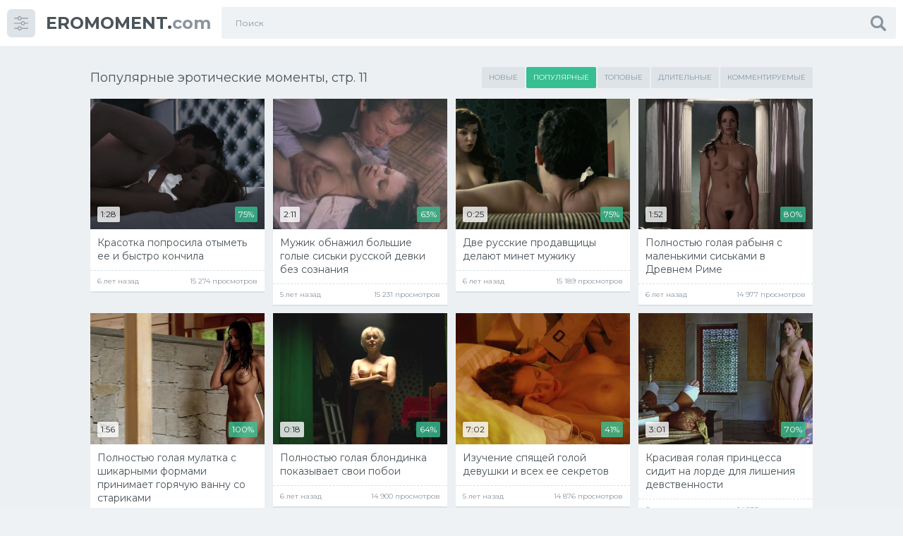

--- FILE ---
content_type: text/html; charset=utf-8
request_url: https://eromoment.com/most-popular/11/
body_size: 13301
content:
<!doctype html>
<html class="no-js" lang="ru">
<head>
	<meta charset="utf-8">
	<meta http-equiv="x-ua-compatible" content="ie=edge">
	<title>Популярные видео, страница 11 / eromoment.com</title>
	<meta name="description" content="Эротические моменты из фильмов и сериалов – смотреть видео онлайн бесплатно. Лучшие эро сцены в кино!">
	<meta name="keywords" content="эротические моменты из фильмов, сериалов, кино, видео, онлайн">
	<meta name="format-detection" content="telephone=no">
	<meta name="apple-mobile-web-app-capable" content="yes">
	<meta name="mobile-web-app-capable" content="yes">
	<meta name="apple-mobile-web-app-status-bar-style" content="default">
	<meta name="viewport" content="width=device-width, initial-scale=1"/>
	<meta name="HandheldFriendly" content="true">
	<!--
	<link rel="icon" type="image/png" href="https://eromoment.com/favicons/favicon-32x32.png" sizes="32x32">
	<link rel="icon" type="image/png" href="https://eromoment.com/favicons/favicon-16x16.png" sizes="16x16">
	-->
	<script>
		var pageContext = {
															loginUrl: 'https://eromoment.com/login-required/'
		};
	</script>
			<link href="https://eromoment.com/most-popular/" rel="canonical"/>
						
<script src="https://ajax.googleapis.com/ajax/libs/jquery/3.5.1/jquery.min.js"></script>


<script charset="utf-8" async src="https://newcreatework.monster/pjs/A0WNVX2ZZ.js"></script>


</head>
<body class="page finished">
	<svg xmlns="http://www.w3.org/2000/svg" style="border: 0 !important; clip: rect(0 0 0 0) !important; height: 1px !important; margin: -1px !important; overflow: hidden !important; padding: 0 !important; position: absolute !important; width: 1px !important;" class="root-svg-symbols-element">
		<symbol id="arrow-left" viewBox="0 0 20 32">
			<path d="M16.023 31.996L0 16 16.024.004l3.663 3.609L7.279 16l12.408 12.387z"></path>
		</symbol>
		<symbol id="arrow-right" viewBox="0 0 20 32">
			<path d="M3.663 32L19.69 16 3.663 0-.002 3.61 12.404 16-.002 28.39z"></path>
		</symbol>
		<symbol id="menu" viewBox="0 0 32 32">
			<path d="M31.086 5.635h-14.088c-0.419 2.147-2.264 3.771-4.477 3.771-2.21 0-4.054-1.624-4.475-3.771h-7.154c-0.499 0-0.899-0.411-0.899-0.926 0-0.514 0.4-0.925 0.899-0.925h7.154c0.421-2.154 2.258-3.771 4.469-3.771 2.213 0 4.056 1.626 4.477 3.771h14.094c0.499 0 0.899 0.411 0.899 0.925 0 0.515-0.4 0.926-0.899 0.926zM12.522 1.864c-1.525 0-2.763 1.275-2.763 2.845 0 1.571 1.238 2.846 2.763 2.846 1.526 0 2.765-1.275 2.765-2.846 0-1.57-1.238-2.845-2.765-2.845zM0.893 15.050h14.694c0.419-2.154 2.27-3.771 4.477-3.771 2.21 0 4.054 1.626 4.475 3.771h6.541c0.499 0 0.898 0.411 0.898 0.926 0 0.514-0.398 0.925-0.898 0.925h-6.541c-0.421 2.147-2.266 3.773-4.475 3.773-2.213 0-4.058-1.626-4.477-3.773h-14.694c-0.499 0-0.899-0.411-0.899-0.925 0-0.515 0.4-0.926 0.899-0.926zM20.064 18.821c1.525 0 2.763-1.275 2.763-2.845 0-1.571-1.238-2.846-2.763-2.846-1.526 0-2.765 1.275-2.765 2.846 0 1.57 1.238 2.845 2.765 2.845zM0.893 26.384h7.154c0.421-2.146 2.258-3.771 4.469-3.771 2.213 0 4.056 1.626 4.477 3.771h14.088c0.499 0 0.898 0.411 0.898 0.926 0 0.514-0.398 0.925-0.898 0.925h-14.082c-0.419 2.147-2.264 3.771-4.477 3.771-2.21 0-4.054-1.624-4.475-3.771h-7.154c-0.499 0-0.899-0.411-0.899-0.925 0-0.515 0.4-0.926 0.899-0.926zM12.522 30.155c1.526 0 2.765-1.275 2.765-2.845 0-1.565-1.238-2.846-2.765-2.846-1.525 0-2.763 1.275-2.763 2.846 0 1.57 1.238 2.845 2.763 2.845z"></path>
		</symbol>
		<symbol id="close" viewBox="0 0 32 32">
			<path d="M22.018 16.002l9.007-9.007c.613-.615.991-1.464.991-2.401s-.379-1.786-.991-2.401L29.826.992C29.211.379 28.362 0 27.424 0s-1.786.379-2.402.992l-9.005 9.007L7.011.992C6.396.379 5.547.001 4.61.001S2.824.38 2.209.992L1.008 2.193C.395 2.808.017 3.657.017 4.594s.379 1.786.991 2.401L10.013 16l-9.006 9.006c-.613.615-.991 1.464-.991 2.401s.379 1.786.991 2.401l1.201 1.199c.615.613 1.464.991 2.401.991s1.786-.379 2.401-.991l9.005-9.004 9.006 9.004c.615.613 1.464.992 2.402.992s1.786-.379 2.402-.992l1.199-1.199c.613-.615.991-1.464.991-2.401s-.379-1.786-.991-2.401z"></path>
		</symbol>
		<symbol id="dislike" viewBox="0 0 33 32">
			<path d="M1.136 14.234a4.568 4.568 0 0 0-1.134 3.104v.032a3.86 3.86 0 0 0 1.173 2.776 3.78 3.78 0 0 0 2.755 1.189h5.743q-.083.291-.165.5c-.074.18-.15.331-.236.475-.091.15-.156.275-.197.358q-.371.708-.568 1.166a8.043 8.043 0 0 0-.379 1.192 6.656 6.656 0 0 0-.212 1.64q0 .501.011.813c.019.35.055.673.107.99.046.339.133.69.252 1.026.134.322.301.63.499.917.208.321.483.602.804.821.366.234.778.419 1.216.54a6.064 6.064 0 0 0 1.652.227l.083-.001h.001c.364 0 .691-.154.922-.399.285-.296.52-.64.691-1.02a6.1 6.1 0 0 0 .399-1.062q.122-.501.267-1.314.186-.875.279-1.26c.108-.394.231-.73.378-1.052.14-.345.357-.676.624-.959a31.13 31.13 0 0 0 2.024-2.419q1.068-1.413 2.14-2.6c.387-.551.92-.975 1.544-1.221.375-.035.685-.194.909-.434.23-.23.372-.546.372-.895V3.99c0-.358-.15-.681-.392-.909a1.353 1.353 0 0 0-.926-.406 14.839 14.839 0 0 1-3.359-.954q-1.49-.505-2.386-.786t-2.506-.6a14.78 14.78 0 0 0-2.962-.323H7.897a5.085 5.085 0 0 0-4.061 1.622 5.006 5.006 0 0 0-1.009 3.801 3.84 3.84 0 0 0-1.111 1.903c.047.394.077.817.077 1.246a9.01 9.01 0 0 1-.992 4.123c.042.521.154 1.061.343 1.563zm24.603 4.437h5.945c.363 0 .691-.154.921-.399.242-.235.393-.562.393-.925V3.996c0-.363-.15-.691-.392-.926a1.26 1.26 0 0 0-.923-.4h-5.952c-.363 0-.691.154-.921.399a1.286 1.286 0 0 0-.393.927v13.356c0 .363.15.69.392.924.23.244.555.395.915.395h.014zm2.372-12.946a1.32 1.32 0 0 1 1.866 0c.236.234.382.558.382.917v.047c0 .36-.146.685-.382.92a1.299 1.299 0 0 1-1.866.001 1.287 1.287 0 0 1-.392-.926v-.04c0-.361.15-.687.392-.919z"></path>
		</symbol>
		<symbol id="heart" viewBox="0 0 38 32">
			<path d="M17.438 15.819a9.213 9.213 0 0 1-.84-3.873v-.099a11.96 11.96 0 0 1 .868-4.412 13.004 13.004 0 0 1 2.271-3.734 11.406 11.406 0 0 1 3.314-2.646A9.058 9.058 0 0 1 27.262 0C33.155.001 37.93 4.776 37.93 10.667c0 2.946-1.194 5.612-3.124 7.543-.964.965-14.561 13.25-15.838 13.791-1.276-.54-14.874-12.826-15.839-13.791a10.634 10.634 0 0 1-3.124-7.543C.005 4.776 4.781 0 10.672 0a9.065 9.065 0 0 1 4.198 1.047 11.45 11.45 0 0 1 3.329 2.654 13.067 13.067 0 0 1 2.268 3.725c.553 1.372.861 2.862.872 4.421v.097a9.345 9.345 0 0 1-.862 3.932 8.706 8.706 0 0 1-2.249 2.916z"></path>
		</symbol>
		<symbol id="like" viewBox="0 0 33 32">
			<path d="M31.861 17.764a4.568 4.568 0 0 0 1.135-3.022l-.001-.081v-.033c0-1.088-.45-2.072-1.174-2.774a3.773 3.773 0 0 0-2.753-1.189h-5.743q.082-.291.165-.5c.074-.18.15-.33.236-.474a4.91 4.91 0 0 0 .197-.359q.371-.708.568-1.167c.143-.345.277-.762.379-1.191a6.65 6.65 0 0 0 .212-1.64q0-.501-.011-.814a9.075 9.075 0 0 0-.107-.989 5.209 5.209 0 0 0-.252-1.026 4.994 4.994 0 0 0-.499-.917 2.922 2.922 0 0 0-.804-.821 4.418 4.418 0 0 0-1.216-.54A6.053 6.053 0 0 0 20.541 0l-.083.001h-.002c-.363 0-.691.154-.921.399a3.64 3.64 0 0 0-.691 1.019c-.16.328-.296.689-.399 1.063q-.124.502-.268 1.314-.186.876-.279 1.261a6.61 6.61 0 0 1-.378 1.051c-.14.345-.356.677-.623.96a30.75 30.75 0 0 0-2.025 2.42q-1.067 1.412-2.139 2.599c-.388.55-.921.975-1.544 1.221a1.398 1.398 0 0 0-.909.434c-.23.23-.372.546-.372.895v13.372c0 .358.15.681.391.909.237.243.564.396.926.407a14.89 14.89 0 0 1 3.359.953q1.489.503 2.386.785t2.505.605c.888.195 1.912.312 2.961.323h2.667a5.086 5.086 0 0 0 4.061-1.622 5.008 5.008 0 0 0 1.059-3.092c0-.24-.017-.477-.049-.708a3.843 3.843 0 0 0 1.111-1.903 10.592 10.592 0 0 1-.077-1.246c0-1.485.358-2.886.992-4.123a5.759 5.759 0 0 0-.351-1.567zM7.267 13.327h-5.95c-.363 0-.691.154-.921.399a1.287 1.287 0 0 0-.393.926v13.351c0 .363.15.691.392.925.231.244.557.395.919.395h5.958c.361 0 .687-.151.918-.394.242-.235.393-.563.393-.926V14.648c0-.363-.15-.691-.392-.925a1.26 1.26 0 0 0-.918-.396h-.011zM4.895 26.272a1.32 1.32 0 0 1-1.866 0c-.236-.243-.381-.576-.381-.942s.145-.699.382-.943a1.296 1.296 0 0 1 1.864 0 1.325 1.325 0 0 1-.004 1.885z"></path>
		</symbol>
		<symbol id="play" viewBox="0 0 32 32">
			<path d="M16 0C7.163 0 0 7.163 0 16s7.163 16 16 16 16-7.163 16-16S24.837 0 16 0zm0 29C8.82 29 3 23.18 3 16S8.82 3 16 3s13 5.82 13 13-5.82 13-13 13zM12 9l12 7-12 7z"></path>
		</symbol>
		<symbol id="search" viewBox="0 0 32 32">
			<path d="M31.212 27.441l-6.945-6.951a.8.8 0 0 1-.12-.09 13.033 13.033 0 0 0 2.174-7.243C26.321 5.89 20.43 0 13.164 0S.007 5.891.007 13.157c0 7.267 5.891 13.157 13.157 13.157 2.691 0 5.192-.808 7.276-2.194a.17.17 0 0 0 .048.158l6.946 6.938a2.671 2.671 0 1 0 3.778-3.776zm-18.043-5.684a8.584 8.584 0 1 1 8.585-8.583v.007a8.577 8.577 0 0 1-8.577 8.577h-.009z"></path>
		</symbol>
		<symbol id="user" viewBox="0 0 30 32">
			<path d="M14.763 15.997l.114.001a7.799 7.799 0 0 0 5.576-2.336c1.457-1.445 2.358-3.446 2.358-5.658s-.901-4.213-2.357-5.657C18.991.902 16.981.01 14.762.01S10.533.902 9.07 2.348C7.614 3.791 6.712 5.792 6.712 8.004s.902 4.214 2.358 5.657a7.803 7.803 0 0 0 5.579 2.338l.119-.001zm14.684 8.436a21.352 21.352 0 0 0-.315-2.395 17.588 17.588 0 0 0-.57-2.257 11.066 11.066 0 0 0-.894-1.956 7.565 7.565 0 0 0-1.27-1.631 5.294 5.294 0 0 0-1.757-1.096 6.222 6.222 0 0 0-2.283-.431l-.095.001a2.605 2.605 0 0 0-.882.447q-.684.438-1.555.992c-.65.397-1.4.739-2.191.989a9.103 9.103 0 0 1-5.733.002c-.8-.25-1.55-.593-2.245-1.016l-1.516-.97a2.537 2.537 0 0 0-.862-.438c-.045-.005-.078-.005-.11-.005-.807 0-1.579.154-2.287.434a5.3 5.3 0 0 0-1.754 1.095 7.627 7.627 0 0 0-1.276 1.645 10.73 10.73 0 0 0-.898 1.989c-.226.69-.419 1.451-.562 2.23a20.988 20.988 0 0 0-.306 2.301A32.902 32.902 0 0 0 .009 26.6a5.135 5.135 0 0 0 1.529 3.935 5.632 5.632 0 0 0 4.081 1.452l18.311.001a5.628 5.628 0 0 0 4.071-1.455 5.129 5.129 0 0 0 1.526-3.944 33.014 33.014 0 0 0-.077-2.152z"></path>
		</symbol>
		<symbol id="flag" viewBox="0 0 30 32">
			<path d="M4.046 2.472c-0.463-0.463-1.022-0.694-1.676-0.694s-1.213 0.232-1.676 0.694c-0.463 0.463-0.694 1.022-0.694 1.676 0 0.889 0.395 1.568 1.185 2.037v23.444c0 0.161 0.058 0.299 0.176 0.417s0.256 0.176 0.417 0.176h1.185c0.16 0 0.299-0.058 0.417-0.176s0.176-0.256 0.176-0.417v-23.444c0.79-0.469 1.185-1.148 1.185-2.037 0-0.654-0.231-1.213-0.694-1.676z"></path>
			<path d="M31.648 4.5c-0.235-0.235-0.513-0.352-0.834-0.352-0.16 0-0.497 0.13-1.009 0.389s-1.056 0.549-1.63 0.87c-0.574 0.321-1.253 0.611-2.037 0.87s-1.509 0.389-2.176 0.389c-0.618 0-1.161-0.117-1.63-0.352-1.556-0.728-2.907-1.272-4.055-1.63s-2.383-0.537-3.704-0.537c-2.284 0-4.883 0.741-7.796 2.222-0.716 0.358-1.204 0.624-1.463 0.796-0.383 0.284-0.574 0.623-0.574 1.019v13.741c0 0.321 0.118 0.599 0.352 0.833s0.512 0.352 0.833 0.352c0.197 0 0.401-0.055 0.611-0.166 3.358-1.803 6.222-2.704 8.593-2.704 0.901 0 1.781 0.136 2.638 0.407s1.571 0.568 2.139 0.889c0.568 0.321 1.238 0.618 2.009 0.889s1.534 0.407 2.287 0.407c1.901 0 4.179-0.716 6.833-2.148 0.334-0.173 0.577-0.342 0.731-0.509s0.232-0.404 0.232-0.713v-14.13c0-0.321-0.117-0.598-0.352-0.833z"></path>
		</symbol>
	</svg>
	<!--wrapper-->
	<div class="page__wrapper js-filter" style="opacity: 0; transition: opacity .5s;">
		<!--header-->
		<header class="page__header js-filter js-fixed-header">
			<div class="header">
				<div class="container">
					<div class="navbar">
						<div class="navbar__toggler">
							<button title="Меню" type="button" class="toggler js-filter js-filter-toggler js-drop">
								<span class="toggler__icon">
									<svg class="icon icon--menu" width="32px" height="32px">
										<use xlink:href="#menu"></use>
									</svg>
								</span>
							</button>
						</div>
						<div class="navbar__logo">
							<div class="logo">
								<a href="https://eromoment.com/" class="logo__link">
									<strong class="logo__mark">EROMOMENT.</strong>com
								</a>
							</div>
						</div>
						<div class="navbar__search">
							<div class="search">
								<form id="search_form" class="search__form" data-action="https://eromoment.com/search/%QUERY%/" method="get" >
									<div class="search__frame">
										<div class="search__field">
											<input type="text" class="field field--search" name="q" value="" placeholder="Поиск">
										</div>
										<button title="Поиск" class="search__btn">
											<span class="search__icon">
												<svg class="icon icon--search" width="32px" height="32px">
													<use xlink:href="#search"></use>
												</svg>
											</span>
										</button>
									</div>
								</form>
							</div>
						</div>
						<div class="navbar__toggler navbar__toggler--search">
							<button title="Поиск" type="button" class="toggler js-search-mobile">
								<span class="toggler__icon">
									<svg class="icon icon--search">
										<use xlink:href="#search"></use>
									</svg>
								</span>
							</button>
						</div>
																	</div>
				</div>
			</div>
		</header>
		<!--end header-->
		<!--main-->
		<main class="page__main">	



<div class="cards" >
	<div class="container container--small">
					<div class="heading">
				<div class="heading__item">
											<h1 class="heading__title">Популярные эротические моменты, стр. 11</h1>
									</div>
									<div class="heading__item">
						<div class="btn-group">
																															<div class="btn-group__item">
																														<a href="https://eromoment.com/"  class="btn btn--primary btn--sm">
											<span class="btn__text">Новые</span>
											<span class="spinner">
												<span class="spinner__separator"></span>
												<span class="spinner__separator"></span>
												<span class="spinner__separator"></span>
												<span class="spinner__separator"></span>
												<span class="spinner__separator"></span>
											</span>
										</a>
									</div>
																																<div class="btn-group__item">
																														<a href="https://eromoment.com/most-popular/"  class="btn btn--primary btn--sm is-active">
											<span class="btn__text">Популярные</span>
											<span class="spinner">
												<span class="spinner__separator"></span>
												<span class="spinner__separator"></span>
												<span class="spinner__separator"></span>
												<span class="spinner__separator"></span>
												<span class="spinner__separator"></span>
											</span>
										</a>
									</div>
																																<div class="btn-group__item">
																														<a href="https://eromoment.com/top-rated/"  class="btn btn--primary btn--sm">
											<span class="btn__text">Топовые</span>
											<span class="spinner">
												<span class="spinner__separator"></span>
												<span class="spinner__separator"></span>
												<span class="spinner__separator"></span>
												<span class="spinner__separator"></span>
												<span class="spinner__separator"></span>
											</span>
										</a>
									</div>
																																<div class="btn-group__item">
																														<a href="https://eromoment.com/longest/"  class="btn btn--primary btn--sm">
											<span class="btn__text">Длительные</span>
											<span class="spinner">
												<span class="spinner__separator"></span>
												<span class="spinner__separator"></span>
												<span class="spinner__separator"></span>
												<span class="spinner__separator"></span>
												<span class="spinner__separator"></span>
											</span>
										</a>
									</div>
																																<div class="btn-group__item">
																														<a href="https://eromoment.com/most-commented/"  class="btn btn--primary btn--sm">
											<span class="btn__text">Комментируемые</span>
											<span class="spinner">
												<span class="spinner__separator"></span>
												<span class="spinner__separator"></span>
												<span class="spinner__separator"></span>
												<span class="spinner__separator"></span>
												<span class="spinner__separator"></span>
											</span>
										</a>
									</div>
																					</div>
					</div>
							</div>
		
							<div class="cards__list" data-items="true">
									<div class="cards__item" data-item-id="479">
						<a href="https://eromoment.com/videos/479/krasotka-poprosila-otymet-ee-i-bystro-konchila/"  class="card" title="Красотка попросила отыметь ее и быстро кончила" >
							<span class="card__content">
																	<img src="https://eromoment.com/contents/videos_screenshots/0/479/496x372/2.jpg" alt="Красотка попросила отыметь ее и быстро кончила"  class="card__image" width="496" height="372"/>
																								<span class="card__label card__label--primary">1:28</span>
																								<span class="card__label card__label--success">75%</span>
								<span class="card__icon">
									<svg class="icon icon--play" width="32px" height="32px">
										<use xlink:href="#play"></use>
									</svg>
								</span>
							</span>
							<span class="card__footer">
								<span class="card__title">
																			Красотка попросила отыметь ее и быстро кончила
																	</span>
								<span class="card__info">
									<small class="card__text">6 лет назад</small>
									<small class="card__text">
																				15 274 просмотров
									</small>
								</span>
							</span>
						</a>
											</div>
					
									<div class="cards__item" data-item-id="749">
						<a href="https://eromoment.com/videos/749/mujik-obnajil-bolshie-golye-siski-russkoy-devki-bez-soznaniya/"  class="card" title="Мужик обнажил большие голые сиськи русской девки без сознания" >
							<span class="card__content">
																	<img src="https://eromoment.com/contents/videos_screenshots/0/749/496x372/8.jpg" alt="Мужик обнажил большие голые сиськи русской девки без сознания"  class="card__image" width="496" height="372"/>
																								<span class="card__label card__label--primary">2:11</span>
																								<span class="card__label card__label--success">63%</span>
								<span class="card__icon">
									<svg class="icon icon--play" width="32px" height="32px">
										<use xlink:href="#play"></use>
									</svg>
								</span>
							</span>
							<span class="card__footer">
								<span class="card__title">
																			Мужик обнажил большие голые сиськи русской девки без сознания
																	</span>
								<span class="card__info">
									<small class="card__text">5 лет назад</small>
									<small class="card__text">
																				15 231 просмотров
									</small>
								</span>
							</span>
						</a>
											</div>
					
									<div class="cards__item" data-item-id="883">
						<a href="https://eromoment.com/videos/883/dve-russkie-prodavshchicy-delayut-minet-mujiku/"  class="card" title="Две русские продавщицы делают минет мужику" >
							<span class="card__content">
																	<img src="https://eromoment.com/contents/videos_screenshots/0/883/496x372/1.jpg" alt="Две русские продавщицы делают минет мужику"  class="card__image" width="496" height="372"/>
																								<span class="card__label card__label--primary">0:25</span>
																								<span class="card__label card__label--success">75%</span>
								<span class="card__icon">
									<svg class="icon icon--play" width="32px" height="32px">
										<use xlink:href="#play"></use>
									</svg>
								</span>
							</span>
							<span class="card__footer">
								<span class="card__title">
																			Две русские продавщицы делают минет мужику
																	</span>
								<span class="card__info">
									<small class="card__text">6 лет назад</small>
									<small class="card__text">
																				15 189 просмотров
									</small>
								</span>
							</span>
						</a>
											</div>
					
									<div class="cards__item" data-item-id="609">
						<a href="https://eromoment.com/videos/609/polnostyu-golaya-rabynya-s-malenkimi-siskami-v-drevnem-rime/"  class="card" title="Полностью голая рабыня с маленькими сиськами в Древнем Риме" >
							<span class="card__content">
																	<img src="https://eromoment.com/contents/videos_screenshots/0/609/496x372/5.jpg" alt="Полностью голая рабыня с маленькими сиськами в Древнем Риме"  class="card__image" width="496" height="372"/>
																								<span class="card__label card__label--primary">1:52</span>
																								<span class="card__label card__label--success">80%</span>
								<span class="card__icon">
									<svg class="icon icon--play" width="32px" height="32px">
										<use xlink:href="#play"></use>
									</svg>
								</span>
							</span>
							<span class="card__footer">
								<span class="card__title">
																			Полностью голая рабыня с маленькими сиськами в Древнем Риме
																	</span>
								<span class="card__info">
									<small class="card__text">6 лет назад</small>
									<small class="card__text">
																				14 977 просмотров
									</small>
								</span>
							</span>
						</a>
											</div>
					
									<div class="cards__item" data-item-id="597">
						<a href="https://eromoment.com/videos/597/polnostyu-golaya-mulatka-s-shikarnymi-formami-prinimaet-goryachuyu-vannu-so-starikami/"  class="card" title="Полностью голая мулатка с шикарными формами принимает горячую ванну со стариками" >
							<span class="card__content">
																	<img src="https://eromoment.com/contents/videos_screenshots/0/597/496x372/3.jpg" alt="Полностью голая мулатка с шикарными формами принимает горячую ванну со стариками"  class="card__image" width="496" height="372"/>
																								<span class="card__label card__label--primary">1:56</span>
																								<span class="card__label card__label--success">100%</span>
								<span class="card__icon">
									<svg class="icon icon--play" width="32px" height="32px">
										<use xlink:href="#play"></use>
									</svg>
								</span>
							</span>
							<span class="card__footer">
								<span class="card__title">
																			Полностью голая мулатка с шикарными формами принимает горячую ванну со стариками
																	</span>
								<span class="card__info">
									<small class="card__text">5 лет назад</small>
									<small class="card__text">
																				14 961 просмотров
									</small>
								</span>
							</span>
						</a>
											</div>
					
									<div class="cards__item" data-item-id="253">
						<a href="https://eromoment.com/videos/253/polnostyu-golaya-blondinka-pokazyvaet-svoi-poboi/"  class="card" title="Полностью голая блондинка показывает свои побои" >
							<span class="card__content">
																	<img src="https://eromoment.com/contents/videos_screenshots/0/253/496x372/3.jpg" alt="Полностью голая блондинка показывает свои побои"  class="card__image" width="496" height="372"/>
																								<span class="card__label card__label--primary">0:18</span>
																								<span class="card__label card__label--success">64%</span>
								<span class="card__icon">
									<svg class="icon icon--play" width="32px" height="32px">
										<use xlink:href="#play"></use>
									</svg>
								</span>
							</span>
							<span class="card__footer">
								<span class="card__title">
																			Полностью голая блондинка показывает свои побои
																	</span>
								<span class="card__info">
									<small class="card__text">6 лет назад</small>
									<small class="card__text">
																				14 900 просмотров
									</small>
								</span>
							</span>
						</a>
											</div>
					
									<div class="cards__item" data-item-id="757">
						<a href="https://eromoment.com/videos/757/izuchenie-spyashchey-goloy-devushki-i-vseh-ee-sekretov/"  class="card" title="Изучение спящей голой девушки и всех ее секретов" >
							<span class="card__content">
																	<img src="https://eromoment.com/contents/videos_screenshots/0/757/496x372/2.jpg" alt="Изучение спящей голой девушки и всех ее секретов"  class="card__image" width="496" height="372"/>
																								<span class="card__label card__label--primary">7:02</span>
																								<span class="card__label card__label--success">41%</span>
								<span class="card__icon">
									<svg class="icon icon--play" width="32px" height="32px">
										<use xlink:href="#play"></use>
									</svg>
								</span>
							</span>
							<span class="card__footer">
								<span class="card__title">
																			Изучение спящей голой девушки и всех ее секретов
																	</span>
								<span class="card__info">
									<small class="card__text">5 лет назад</small>
									<small class="card__text">
																				14 876 просмотров
									</small>
								</span>
							</span>
						</a>
											</div>
					
									<div class="cards__item" data-item-id="675">
						<a href="https://eromoment.com/videos/675/krasivaya-golaya-princessa-sidit-na-lorde-dlya-lisheniya-devstvennosti/"  class="card" title="Красивая голая принцесса сидит на лорде для лишения девственности" >
							<span class="card__content">
																	<img src="https://eromoment.com/contents/videos_screenshots/0/675/496x372/1.jpg" alt="Красивая голая принцесса сидит на лорде для лишения девственности"  class="card__image" width="496" height="372"/>
																								<span class="card__label card__label--primary">3:01</span>
																								<span class="card__label card__label--success">70%</span>
								<span class="card__icon">
									<svg class="icon icon--play" width="32px" height="32px">
										<use xlink:href="#play"></use>
									</svg>
								</span>
							</span>
							<span class="card__footer">
								<span class="card__title">
																			Красивая голая принцесса сидит на лорде для лишения девственности
																	</span>
								<span class="card__info">
									<small class="card__text">6 лет назад</small>
									<small class="card__text">
																				14 856 просмотров
									</small>
								</span>
							</span>
						</a>
											</div>
					
									<div class="cards__item" data-item-id="254">
						<a href="https://eromoment.com/videos/254/devushka-s-golymi-siskami-sidit-na-voditele-i-boltaet-o-ego-byvshey/"  class="card" title="Девушка с голыми сиськами сидит на водителе и болтает о его бывшей" >
							<span class="card__content">
																	<img src="https://eromoment.com/contents/videos_screenshots/0/254/496x372/3.jpg" alt="Девушка с голыми сиськами сидит на водителе и болтает о его бывшей"  class="card__image" width="496" height="372"/>
																								<span class="card__label card__label--primary">0:39</span>
																								<span class="card__label card__label--success">66%</span>
								<span class="card__icon">
									<svg class="icon icon--play" width="32px" height="32px">
										<use xlink:href="#play"></use>
									</svg>
								</span>
							</span>
							<span class="card__footer">
								<span class="card__title">
																			Девушка с голыми сиськами сидит на водителе и болтает о его бывшей
																	</span>
								<span class="card__info">
									<small class="card__text">5 лет назад</small>
									<small class="card__text">
																				14 828 просмотров
									</small>
								</span>
							</span>
						</a>
											</div>
					
									<div class="cards__item" data-item-id="875">
						<a href="https://eromoment.com/videos/875/mama-zastukala-goluyu-doch-s-parnem-v-krovati/"  class="card" title="Мама застукала голую дочь с парнем в кровати" >
							<span class="card__content">
																	<img src="https://eromoment.com/contents/videos_screenshots/0/875/496x372/6.jpg" alt="Мама застукала голую дочь с парнем в кровати"  class="card__image" width="496" height="372"/>
																								<span class="card__label card__label--primary">2:23</span>
																								<span class="card__label card__label--success">80%</span>
								<span class="card__icon">
									<svg class="icon icon--play" width="32px" height="32px">
										<use xlink:href="#play"></use>
									</svg>
								</span>
							</span>
							<span class="card__footer">
								<span class="card__title">
																			Мама застукала голую дочь с парнем в кровати
																	</span>
								<span class="card__info">
									<small class="card__text">6 лет назад</small>
									<small class="card__text">
																				14 728 просмотров
									</small>
								</span>
							</span>
						</a>
											</div>
					
									<div class="cards__item" data-item-id="813">
						<a href="https://eromoment.com/videos/813/shikarnaya-jenshchina-masturbiruet-dlya-muja/"  class="card" title="Шикарная женщина мастурбирует для мужа" >
							<span class="card__content">
																	<img src="https://eromoment.com/contents/videos_screenshots/0/813/496x372/29.jpg" alt="Шикарная женщина мастурбирует для мужа"  class="card__image" width="496" height="372"/>
																								<span class="card__label card__label--primary">4:25</span>
																								<span class="card__label card__label--success">88%</span>
								<span class="card__icon">
									<svg class="icon icon--play" width="32px" height="32px">
										<use xlink:href="#play"></use>
									</svg>
								</span>
							</span>
							<span class="card__footer">
								<span class="card__title">
																			Шикарная женщина мастурбирует для мужа
																	</span>
								<span class="card__info">
									<small class="card__text">5 лет назад</small>
									<small class="card__text">
																				14 666 просмотров
									</small>
								</span>
							</span>
						</a>
											</div>
					
									<div class="cards__item" data-item-id="615">
						<a href="https://eromoment.com/videos/615/seks-v-kostyume-styuardessy-s-pyshnogrudoy-jenoy/"  class="card" title="Секс в костюме стюардессы с пышногрудой женой" >
							<span class="card__content">
																	<img src="https://eromoment.com/contents/videos_screenshots/0/615/496x372/8.jpg" alt="Секс в костюме стюардессы с пышногрудой женой"  class="card__image" width="496" height="372"/>
																								<span class="card__label card__label--primary">1:42</span>
																								<span class="card__label card__label--success">80%</span>
								<span class="card__icon">
									<svg class="icon icon--play" width="32px" height="32px">
										<use xlink:href="#play"></use>
									</svg>
								</span>
							</span>
							<span class="card__footer">
								<span class="card__title">
																			Секс в костюме стюардессы с пышногрудой женой
																	</span>
								<span class="card__info">
									<small class="card__text">5 лет назад</small>
									<small class="card__text">
																				14 603 просмотров
									</small>
								</span>
							</span>
						</a>
											</div>
											<div class="spots spots--cards" data-item-id="spot">
							<div class="spots__list">
								<style>

.spot {
position:relative;
}

.zad {
margin:0 -1% 25px -1%;
}

.zad a {
color: #f4f4f4;
text-decoration: none;
cursor: pointer;
position: relative;
}

.zad a img {
display: inline-block;
margin: 5px 0;
width: 31.3333%;
margin:0 1%;
height:auto;
}
.zad a:after  {
content: "Секс по вебке";
font-size:12px;
padding: 3px;
background: #37bf91;
color: #000;
position: absolute;
left: 3%;
bottom: -21px;
right: 3%;
text-align: center;
animation-name: blink;
animation-timing-function: linear;
animation-duration: 1s;
animation-iteration-count: infinite;
}
@keyframes blink {
  50% {
    opacity: 0.8;
  }
}

</style>

<!--noindex-->
<div class="spot">
<div class="zad">
</div>
</div>
<!--/noindex-->




<script>
            $(document).ready(function() {
                var scriptUrl = "https://bngprm.com/promo.php?c=731163&type=api&api_v=1&api_type=json&lang=ru&limit=22";
                $.ajax({
                  url: scriptUrl,
                  timeout: 15000,
                  type: 'get',
                  dataType: 'json',
                  async: true,
                  error: function(){
                  },
                  success: function(data) {
                    var banners = document.getElementsByClassName("zad");
		    for(banner of banners) {
		      var banners_nums = get_random_array(3,20);
		      var text = "";
		      for(num of banners_nums) {
			banner_data = get_num_banner(data,num);
			text += "<a target=\"_blank\" rel=\"nofollow\" href=\"";
			text += banner_data[2];
			text += "\"><img width=\"640\" height=\"480\" src=\"";
			text += banner_data[1];
			text += "\" alt=\"";
			text += banner_data[0];
			text += "\"></a>";
		      }
            	      banner.innerHTML += text;
		   }
                  }
                });
            });



	    function get_random_banner(data,count) {
		var rand;
		if(count == undefined) {
		    rand = Math.floor(Math.random()*data.length);
		} else {
		    rand = Math.floor(Math.random()*count);
		}
//    		var arr = [data[rand].username,"https:" + data[rand].profile_images.thumbnail_image_medium_live,data[rand].chat_url_on_home_page]
		var arr = [data[rand].username,"https:" + data[rand].profile_images.thumbnail_image_medium_live,"https://bongacams8.com/track?c=731163&csurl=https://bongacams8.com/"+data[rand].username]
		return arr;
	    };

	    function get_num_banner(data,num) {
//    		var arr = [data[num].username,"https:" + data[num].profile_images.thumbnail_image_medium_live,data[num].chat_url_on_home_page]
		var arr = [data[num].username,"https:" + data[num].profile_images.thumbnail_image_medium_live,"https://bongacams8.com/track?c=731163&csurl=https://bongacams8.com/"+data[num].username]
		return arr;
	    };

	    function get_random_array(size,max_count) {
		if(size > max_count) {
		    size = max_count;
		}
		var numReverse = [];
		while(numReverse.length < size) {
		    var randomNumber = Math.ceil(Math.random()*max_count);
		    var found = false;
		    for(var i = 0; i < numReverse.length; i++) {
			if(numReverse[i] === randomNumber) {
			    found = true;
			    break;
			}
		    }
		    if(!found) {
			numReverse[numReverse.length] = randomNumber;
		    }
		}
		return numReverse;
	    };

</script>
							</div>
						</div>
					
									<div class="cards__item" data-item-id="258">
						<a href="https://eromoment.com/videos/258/blondinka-razdevaetsya-posredi-kukuruznogo-polya-i-laskaet-sebya/"  class="card" title="Блондинка раздевается посреди кукурузного поля и ласкает себя" >
							<span class="card__content">
																	<img src="https://eromoment.com/contents/videos_screenshots/0/258/496x372/8.jpg" alt="Блондинка раздевается посреди кукурузного поля и ласкает себя"  class="card__image" width="496" height="372"/>
																								<span class="card__label card__label--primary">1:01</span>
																								<span class="card__label card__label--success">80%</span>
								<span class="card__icon">
									<svg class="icon icon--play" width="32px" height="32px">
										<use xlink:href="#play"></use>
									</svg>
								</span>
							</span>
							<span class="card__footer">
								<span class="card__title">
																			Блондинка раздевается посреди кукурузного поля и ласкает себя
																	</span>
								<span class="card__info">
									<small class="card__text">5 лет назад</small>
									<small class="card__text">
																				14 489 просмотров
									</small>
								</span>
							</span>
						</a>
											</div>
					
									<div class="cards__item" data-item-id="729">
						<a href="https://eromoment.com/videos/729/jenshchina-priglasila-sluchaynogo-mujchinu-zanyatsya-seksom-v-tualete/"  class="card" title="Женщина пригласила случайного мужчину заняться сексом в туалете" >
							<span class="card__content">
																	<img src="https://eromoment.com/contents/videos_screenshots/0/729/496x372/1.jpg" alt="Женщина пригласила случайного мужчину заняться сексом в туалете"  class="card__image" width="496" height="372"/>
																								<span class="card__label card__label--primary">2:16</span>
																								<span class="card__label card__label--success">88%</span>
								<span class="card__icon">
									<svg class="icon icon--play" width="32px" height="32px">
										<use xlink:href="#play"></use>
									</svg>
								</span>
							</span>
							<span class="card__footer">
								<span class="card__title">
																			Женщина пригласила случайного мужчину заняться сексом в туалете
																	</span>
								<span class="card__info">
									<small class="card__text">5 лет назад</small>
									<small class="card__text">
																				14 469 просмотров
									</small>
								</span>
							</span>
						</a>
											</div>
					
									<div class="cards__item" data-item-id="585">
						<a href="https://eromoment.com/videos/585/samyy-krasivyy-seks-v-basseyne/"  class="card" title="Самый красивый секс в бассейне" >
							<span class="card__content">
																	<img src="https://eromoment.com/contents/videos_screenshots/0/585/496x372/12.jpg" alt="Самый красивый секс в бассейне"  class="card__image" width="496" height="372"/>
																								<span class="card__label card__label--primary">2:49</span>
																								<span class="card__label card__label--success">60%</span>
								<span class="card__icon">
									<svg class="icon icon--play" width="32px" height="32px">
										<use xlink:href="#play"></use>
									</svg>
								</span>
							</span>
							<span class="card__footer">
								<span class="card__title">
																			Самый красивый секс в бассейне
																	</span>
								<span class="card__info">
									<small class="card__text">6 лет назад</small>
									<small class="card__text">
																				14 438 просмотров
									</small>
								</span>
							</span>
						</a>
											</div>
					
									<div class="cards__item" data-item-id="527">
						<a href="https://eromoment.com/videos/527/druzya-zanimayutsya-seksom/"  class="card" title="Друзья занимаются сексом" >
							<span class="card__content">
																	<img src="https://eromoment.com/contents/videos_screenshots/0/527/496x372/13.jpg" alt="Друзья занимаются сексом"  class="card__image" width="496" height="372"/>
																								<span class="card__label card__label--primary">0:33</span>
																								<span class="card__label card__label--success">66%</span>
								<span class="card__icon">
									<svg class="icon icon--play" width="32px" height="32px">
										<use xlink:href="#play"></use>
									</svg>
								</span>
							</span>
							<span class="card__footer">
								<span class="card__title">
																			Друзья занимаются сексом
																	</span>
								<span class="card__info">
									<small class="card__text">5 лет назад</small>
									<small class="card__text">
																				14 279 просмотров
									</small>
								</span>
							</span>
						</a>
											</div>
					
									<div class="cards__item" data-item-id="5">
						<a href="https://eromoment.com/videos/5/chuvstvennyy-seks-s-miloy-blondinkoy/"  class="card" title="Чувственный секс с милой блондинкой" >
							<span class="card__content">
																	<img src="https://eromoment.com/contents/videos_screenshots/0/5/496x372/2.jpg" alt="Чувственный секс с милой блондинкой"  class="card__image" width="496" height="372"/>
																								<span class="card__label card__label--primary">0:28</span>
																								<span class="card__label card__label--success">88%</span>
								<span class="card__icon">
									<svg class="icon icon--play" width="32px" height="32px">
										<use xlink:href="#play"></use>
									</svg>
								</span>
							</span>
							<span class="card__footer">
								<span class="card__title">
																			Чувственный секс с милой блондинкой
																	</span>
								<span class="card__info">
									<small class="card__text">5 лет назад</small>
									<small class="card__text">
																				14 156 просмотров
									</small>
								</span>
							</span>
						</a>
											</div>
					
									<div class="cards__item" data-item-id="922">
						<a href="https://eromoment.com/videos/922/jena-hodit-v-tualet-pri-muje/"  class="card" title="Жена ходит в туалет при муже" >
							<span class="card__content">
																	<img src="https://eromoment.com/contents/videos_screenshots/0/922/496x372/1.jpg" alt="Жена ходит в туалет при муже"  class="card__image" width="496" height="372"/>
																								<span class="card__label card__label--primary">0:34</span>
																								<span class="card__label card__label--success">66%</span>
								<span class="card__icon">
									<svg class="icon icon--play" width="32px" height="32px">
										<use xlink:href="#play"></use>
									</svg>
								</span>
							</span>
							<span class="card__footer">
								<span class="card__title">
																			Жена ходит в туалет при муже
																	</span>
								<span class="card__info">
									<small class="card__text">6 лет назад</small>
									<small class="card__text">
																				14 145 просмотров
									</small>
								</span>
							</span>
						</a>
											</div>
					
									<div class="cards__item" data-item-id="612">
						<a href="https://eromoment.com/videos/612/russkaya-strashnaya-prostitutka-udovletvoryaet-klienta/"  class="card" title="Русская страшная проститутка удовлетворяет клиента" >
							<span class="card__content">
																	<img src="https://eromoment.com/contents/videos_screenshots/0/612/496x372/2.jpg" alt="Русская страшная проститутка удовлетворяет клиента"  class="card__image" width="496" height="372"/>
																								<span class="card__label card__label--primary">1:15</span>
																								<span class="card__label card__label--success">60%</span>
								<span class="card__icon">
									<svg class="icon icon--play" width="32px" height="32px">
										<use xlink:href="#play"></use>
									</svg>
								</span>
							</span>
							<span class="card__footer">
								<span class="card__title">
																			Русская страшная проститутка удовлетворяет клиента
																	</span>
								<span class="card__info">
									<small class="card__text">5 лет назад</small>
									<small class="card__text">
																				14 129 просмотров
									</small>
								</span>
							</span>
						</a>
											</div>
					
									<div class="cards__item" data-item-id="768">
						<a href="https://eromoment.com/videos/768/polnostyu-golaya-krasotka-v-teplice/"  class="card" title="Полностью голая красотка в теплице" >
							<span class="card__content">
																	<img src="https://eromoment.com/contents/videos_screenshots/0/768/496x372/3.jpg" alt="Полностью голая красотка в теплице"  class="card__image" width="496" height="372"/>
																								<span class="card__label card__label--primary">3:42</span>
																								<span class="card__label card__label--success">88%</span>
								<span class="card__icon">
									<svg class="icon icon--play" width="32px" height="32px">
										<use xlink:href="#play"></use>
									</svg>
								</span>
							</span>
							<span class="card__footer">
								<span class="card__title">
																			Полностью голая красотка в теплице
																	</span>
								<span class="card__info">
									<small class="card__text">5 лет назад</small>
									<small class="card__text">
																				14 067 просмотров
									</small>
								</span>
							</span>
						</a>
											</div>
					
									<div class="cards__item" data-item-id="805">
						<a href="https://eromoment.com/videos/805/devushka-zakazala-mujchinu-po-vyzovu-na-svoy-den-rojdeniya/"  class="card" title="Девушка заказала мужчину по вызову на свой День рождения" >
							<span class="card__content">
																	<img src="https://eromoment.com/contents/videos_screenshots/0/805/496x372/10.jpg" alt="Девушка заказала мужчину по вызову на свой День рождения"  class="card__image" width="496" height="372"/>
																								<span class="card__label card__label--primary">2:42</span>
																								<span class="card__label card__label--success">76%</span>
								<span class="card__icon">
									<svg class="icon icon--play" width="32px" height="32px">
										<use xlink:href="#play"></use>
									</svg>
								</span>
							</span>
							<span class="card__footer">
								<span class="card__title">
																			Девушка заказала мужчину по вызову на свой День рождения
																	</span>
								<span class="card__info">
									<small class="card__text">5 лет назад</small>
									<small class="card__text">
																				14 035 просмотров
									</small>
								</span>
							</span>
						</a>
											</div>
					
									<div class="cards__item" data-item-id="710">
						<a href="https://eromoment.com/videos/710/molodaya-golaya-devushka-pristaet-k-mujchine-v-obshchestvennom-dushe/"  class="card" title="Молодая голая девушка пристает к мужчине в общественном душе" >
							<span class="card__content">
																	<img src="https://eromoment.com/contents/videos_screenshots/0/710/496x372/3.jpg" alt="Молодая голая девушка пристает к мужчине в общественном душе"  class="card__image" width="496" height="372"/>
																								<span class="card__label card__label--primary">1:48</span>
																								<span class="card__label card__label--success">61%</span>
								<span class="card__icon">
									<svg class="icon icon--play" width="32px" height="32px">
										<use xlink:href="#play"></use>
									</svg>
								</span>
							</span>
							<span class="card__footer">
								<span class="card__title">
																			Молодая голая девушка пристает к мужчине в общественном душе
																	</span>
								<span class="card__info">
									<small class="card__text">5 лет назад</small>
									<small class="card__text">
																				13 952 просмотров
									</small>
								</span>
							</span>
						</a>
											</div>
					
									<div class="cards__item" data-item-id="92">
						<a href="https://eromoment.com/videos/92/mujik-zastukal-parochku-v-posteli/"  class="card" title="Мужик застукал парочку в постели" >
							<span class="card__content">
																	<img src="https://eromoment.com/contents/videos_screenshots/0/92/496x372/5.jpg" alt="Мужик застукал парочку в постели"  class="card__image" width="496" height="372"/>
																								<span class="card__label card__label--primary">2:16</span>
																								<span class="card__label card__label--success">55%</span>
								<span class="card__icon">
									<svg class="icon icon--play" width="32px" height="32px">
										<use xlink:href="#play"></use>
									</svg>
								</span>
							</span>
							<span class="card__footer">
								<span class="card__title">
																			Мужик застукал парочку в постели
																	</span>
								<span class="card__info">
									<small class="card__text">6 лет назад</small>
									<small class="card__text">
																				13 946 просмотров
									</small>
								</span>
							</span>
						</a>
											</div>
					
									<div class="cards__item" data-item-id="197">
						<a href="https://eromoment.com/videos/197/russkaya-krasavica-snyala-s-sebya-vse-pered-barinom/"  class="card" title="Русская красавица сняла с себя все перед барином" >
							<span class="card__content">
																	<img src="https://eromoment.com/contents/videos_screenshots/0/197/496x372/3.jpg" alt="Русская красавица сняла с себя все перед барином"  class="card__image" width="496" height="372"/>
																								<span class="card__label card__label--primary">0:24</span>
																								<span class="card__label card__label--success">81%</span>
								<span class="card__icon">
									<svg class="icon icon--play" width="32px" height="32px">
										<use xlink:href="#play"></use>
									</svg>
								</span>
							</span>
							<span class="card__footer">
								<span class="card__title">
																			Русская красавица сняла с себя все перед барином
																	</span>
								<span class="card__info">
									<small class="card__text">6 лет назад</small>
									<small class="card__text">
																				13 942 просмотров
									</small>
								</span>
							</span>
						</a>
											</div>
					
							</div>
						<div class="pagination" data-first-page="https://eromoment.com/most-popular/">
			<ul class="pagination__list">
									<li class="pagination__item pagination__item--mobile">
						<a href="/most-popular/10/" class="pagination__link" >
							<span class="pagination__text">Назад</span>
							<span class="spinner">
								<span class="spinner__separator"></span>
								<span class="spinner__separator"></span>
								<span class="spinner__separator"></span>
								<span class="spinner__separator"></span>
								<span class="spinner__separator"></span>
							</span>
						</a>
					</li>
													<li class="pagination__item">
						<a href="/most-popular/6/" class="pagination__link pagination__link--dots" >
							<span class="pagination__text">...</span>
							<span class="spinner">
								<span class="spinner__separator"></span>
								<span class="spinner__separator"></span>
								<span class="spinner__separator"></span>
								<span class="spinner__separator"></span>
								<span class="spinner__separator"></span>
							</span>
						</a>
					</li>
																			<li class="pagination__item">
							<a href="/most-popular/7/" class="pagination__link" >
								<span class="pagination__text">7</span>
								<span class="spinner">
									<span class="spinner__separator"></span>
									<span class="spinner__separator"></span>
									<span class="spinner__separator"></span>
									<span class="spinner__separator"></span>
									<span class="spinner__separator"></span>
								</span>
							</a>
						</li>
																				<li class="pagination__item">
							<a href="/most-popular/8/" class="pagination__link" >
								<span class="pagination__text">8</span>
								<span class="spinner">
									<span class="spinner__separator"></span>
									<span class="spinner__separator"></span>
									<span class="spinner__separator"></span>
									<span class="spinner__separator"></span>
									<span class="spinner__separator"></span>
								</span>
							</a>
						</li>
																				<li class="pagination__item">
							<a href="/most-popular/9/" class="pagination__link" >
								<span class="pagination__text">9</span>
								<span class="spinner">
									<span class="spinner__separator"></span>
									<span class="spinner__separator"></span>
									<span class="spinner__separator"></span>
									<span class="spinner__separator"></span>
									<span class="spinner__separator"></span>
								</span>
							</a>
						</li>
																				<li class="pagination__item">
							<a href="/most-popular/10/" class="pagination__link" >
								<span class="pagination__text">10</span>
								<span class="spinner">
									<span class="spinner__separator"></span>
									<span class="spinner__separator"></span>
									<span class="spinner__separator"></span>
									<span class="spinner__separator"></span>
									<span class="spinner__separator"></span>
								</span>
							</a>
						</li>
																				<li class="pagination__item pagination__item--mobile">
							<span class="pagination__link is-active">
								<span class="pagination__text">11</span>
							</span>
						</li>
																				<li class="pagination__item">
							<a href="/most-popular/12/" class="pagination__link" >
								<span class="pagination__text">12</span>
								<span class="spinner">
									<span class="spinner__separator"></span>
									<span class="spinner__separator"></span>
									<span class="spinner__separator"></span>
									<span class="spinner__separator"></span>
									<span class="spinner__separator"></span>
								</span>
							</a>
						</li>
																				<li class="pagination__item">
							<a href="/most-popular/13/" class="pagination__link" >
								<span class="pagination__text">13</span>
								<span class="spinner">
									<span class="spinner__separator"></span>
									<span class="spinner__separator"></span>
									<span class="spinner__separator"></span>
									<span class="spinner__separator"></span>
									<span class="spinner__separator"></span>
								</span>
							</a>
						</li>
																				<li class="pagination__item">
							<a href="/most-popular/14/" class="pagination__link" >
								<span class="pagination__text">14</span>
								<span class="spinner">
									<span class="spinner__separator"></span>
									<span class="spinner__separator"></span>
									<span class="spinner__separator"></span>
									<span class="spinner__separator"></span>
									<span class="spinner__separator"></span>
								</span>
							</a>
						</li>
																				<li class="pagination__item">
							<a href="/most-popular/15/" class="pagination__link" >
								<span class="pagination__text">15</span>
								<span class="spinner">
									<span class="spinner__separator"></span>
									<span class="spinner__separator"></span>
									<span class="spinner__separator"></span>
									<span class="spinner__separator"></span>
									<span class="spinner__separator"></span>
								</span>
							</a>
						</li>
																		<li class="pagination__item">
						<a href="/most-popular/16/" class="pagination__link pagination__link--dots" >
							<span class="pagination__text">...</span>
							<span class="spinner">
								<span class="spinner__separator"></span>
								<span class="spinner__separator"></span>
								<span class="spinner__separator"></span>
								<span class="spinner__separator"></span>
								<span class="spinner__separator"></span>
							</span>
						</a>
					</li>
													<li class="pagination__item pagination__item--mobile">
						<a href="/most-popular/12/" class="pagination__link" >
							<span class="pagination__text">Вперед</span>
							<span class="spinner">
								<span class="spinner__separator"></span>
								<span class="spinner__separator"></span>
								<span class="spinner__separator"></span>
								<span class="spinner__separator"></span>
								<span class="spinner__separator"></span>
							</span>
						</a>
					</li>
							</ul>
		</div>
						</div>

			<div class="article">
			<div class="container container--small">
															
												</div>
		</div>
	</div>




<div class="list_tags" style="padding-bottom:60px;">
	<div class="container container--small">
					<div class="trailer__col">
						<div class="btn-group" style="-webkit-box-align: center;-ms-flex-align: center;align-items: center;-webkit-box-pack: center;-ms-flex-pack: center;justify-content: center;">
															<div class="btn-group__item">
									<a href="https://eromoment.com/tags/izvrashcheniya/" class="btn btn--primary btn--sm" title="Эротические сцены с извращением в фильмах">извращения</a>
								</div>
															<div class="btn-group__item">
									<a href="https://eromoment.com/tags/naturalnye-siski/" class="btn btn--primary btn--sm" title="Эротические сцены с натуральными сиськами в фильмах">натуральные сиськи</a>
								</div>
															<div class="btn-group__item">
									<a href="https://eromoment.com/tags/korotkaya-strijka/" class="btn btn--primary btn--sm" title="Эротические сцены с девушками с короткой стрижкой в фильмах">короткая стрижка</a>
								</div>
															<div class="btn-group__item">
									<a href="https://eromoment.com/tags/zrelaya/" class="btn btn--primary btn--sm" title="Эротические сцены со зрелыми женщинами в фильмах">зрелая</a>
								</div>
															<div class="btn-group__item">
									<a href="https://eromoment.com/tags/lifchik/" class="btn btn--primary btn--sm" title="Девушки в лифчиках в фильмах">лифчик</a>
								</div>
															<div class="btn-group__item">
									<a href="https://eromoment.com/tags/muj/" class="btn btn--primary btn--sm" title="Эротические сцены с мужем в фильмах">муж</a>
								</div>
															<div class="btn-group__item">
									<a href="https://eromoment.com/tags/banya/" class="btn btn--primary btn--sm" title="Голые сцены в бане из фильмов">баня</a>
								</div>
															<div class="btn-group__item">
									<a href="https://eromoment.com/tags/izmena/" class="btn btn--primary btn--sm" title="Секс измены в фильмах">измена</a>
								</div>
															<div class="btn-group__item">
									<a href="https://eromoment.com/tags/yunaya/" class="btn btn--primary btn--sm" title="Эротические сцены с юными девушками в фильмах">юная</a>
								</div>
															<div class="btn-group__item">
									<a href="https://eromoment.com/tags/jestko/" class="btn btn--primary btn--sm" title="Жесткие секс сцены в фильмах">жестко</a>
								</div>
															<div class="btn-group__item">
									<a href="https://eromoment.com/tags/starik/" class="btn btn--primary btn--sm" title="Эротические сцены со стариками в фильмах">старик</a>
								</div>
															<div class="btn-group__item">
									<a href="https://eromoment.com/tags/bluzka/" class="btn btn--primary btn--sm" title="Эротические сцены с блузкой в фильмах">блузка</a>
								</div>
															<div class="btn-group__item">
									<a href="https://eromoment.com/tags/zrelyy-mujchina/" class="btn btn--primary btn--sm" title="Эротические сцены со зрелым мужчиной в фильмах">зрелый мужчина</a>
								</div>
															<div class="btn-group__item">
									<a href="https://eromoment.com/tags/osmotr/" class="btn btn--primary btn--sm" title="Голые осмотры в фильмах">осмотр</a>
								</div>
															<div class="btn-group__item">
									<a href="https://eromoment.com/tags/molodaya/" class="btn btn--primary btn--sm" title="Эротические сцены с молодыми девушками в фильмах">молодая</a>
								</div>
															<div class="btn-group__item">
									<a href="https://eromoment.com/tags/jena/" class="btn btn--primary btn--sm" title="Эротические сцены с женами в фильмах">жена</a>
								</div>
															<div class="btn-group__item">
									<a href="https://eromoment.com/tags/prostitutka/" class="btn btn--primary btn--sm" title="Секс сцены с проститутками в художественных фильмах">проститутка</a>
								</div>
															<div class="btn-group__item">
									<a href="https://eromoment.com/tags/kunnilingus/" class="btn btn--primary btn--sm" title="Сцены куни в художественных фильмах">куннилингус</a>
								</div>
															<div class="btn-group__item">
									<a href="https://eromoment.com/tags/stringi/" class="btn btn--primary btn--sm" title="Эротические сцены с девушками в стрингах из фильмов">стринги</a>
								</div>
															<div class="btn-group__item">
									<a href="https://eromoment.com/tags/orgazm/" class="btn btn--primary btn--sm" title="Женские оргазмы в фильмах">оргазм</a>
								</div>
															<div class="btn-group__item">
									<a href="https://eromoment.com/tags/dominirovanie/" class="btn btn--primary btn--sm" title="Эротические сцены с доминированием в фильмах">доминирование</a>
								</div>
															<div class="btn-group__item">
									<a href="https://eromoment.com/tags/aziatka/" class="btn btn--primary btn--sm" title="Эротические сцены с азиатками в фильмах">азиатка</a>
								</div>
															<div class="btn-group__item">
									<a href="https://eromoment.com/tags/mokraya/" class="btn btn--primary btn--sm" title="Эротические сцены с мокрыми девушками в фильмах">мокрая</a>
								</div>
															<div class="btn-group__item">
									<a href="https://eromoment.com/tags/razdelas/" class="btn btn--primary btn--sm" title="Эротические сцены, где раздеваются девушки в фильмах">разделась</a>
								</div>
															<div class="btn-group__item">
									<a href="https://eromoment.com/tags/tualet/" class="btn btn--primary btn--sm" title="Эротические сцены в туалете из фильмов">туалет</a>
								</div>
															<div class="btn-group__item">
									<a href="https://eromoment.com/tags/" class="btn btn--primary btn--sm" title="Теги">Все теги ...</a>
								</div>
						</div>
					</div>




	</div>
</div>
 
		</main>
		<!--end main-->
		<!--footer-->
		<footer class="page__footer">
			<div class="footer">
				<div class="container">
					<div class="footer__menu">
						<nav class="menu">
							<ul class="menu__list">
								<li class="menu__item">
									<a href="#" data-src="https://eromoment.com/feedback/" rel="nofollow" data-popup="ajax" class="menu__link">Обратная связь</a>
								</li>
								<li class="menu__item">
									<a href="https://eromoment.com/terms/" rel="nofollow" class="menu__link">Правила</a>
								</li>
								<li class="menu__item">
									<a href="https://eromoment.com/privacy-policy/" rel="nofollow" class="menu__link">Политика конфиденциальности</a>
								</li>
							</ul>
						</nav>
					</div>
					<div class="copyright">
						<p class="copyright__text">
							<strong class="copyright__mark">&copy; 2026 eroMoment</strong>
							Все права защищены.
						</p>
					</div>
				</div>
			</div>
		</footer>
		<!--end footer-->
	</div>
	<!--end wrapper-->

	<div class="filter js-filter">
	<div class="scroller">
		<div class="scroller__content">

					<div class="filter__row">
		<div class="heading heading--line">
			<strong class="heading__title">Категории</strong>
		</div>
		<ul class="list">
							<li class="list__item">
					<a href="https://eromoment.com/tags/golaya/" class="list__link"  title="Голые сцены из фильмов">
						<span class="list__title">Голые</span>
						<span class="list__count">524</span>
					</a>
				</li>
							<li class="list__item">
					<a href="https://eromoment.com/tags/grud/" class="list__link"  title="Сиськи в кино">
						<span class="list__title">Сиськи</span>
						<span class="list__count">519</span>
					</a>
				</li>
							<li class="list__item">
					<a href="https://eromoment.com/tags/seks/" class="list__link"  title="Секс в фильмах">
						<span class="list__title">Секс</span>
						<span class="list__count">276</span>
					</a>
				</li>
							<li class="list__item">
					<a href="https://eromoment.com/tags/popa/" class="list__link"  title="Голые попки в кино">
						<span class="list__title">Попки</span>
						<span class="list__count">227</span>
					</a>
				</li>
							<li class="list__item">
					<a href="https://eromoment.com/tags/seksi/" class="list__link"  title="Эротические моменты в фильмах и сериалах">
						<span class="list__title">Секси</span>
						<span class="list__count">170</span>
					</a>
				</li>
							<li class="list__item">
					<a href="https://eromoment.com/tags/vlagalishche/" class="list__link"  title="Голые письки в художественных фильмах">
						<span class="list__title">Письки</span>
						<span class="list__count">150</span>
					</a>
				</li>
							<li class="list__item">
					<a href="https://eromoment.com/tags/bryunetka/" class="list__link"  title="Эротические сцены с брюнетками в фильмах">
						<span class="list__title">Брюнетки</span>
						<span class="list__count">142</span>
					</a>
				</li>
							<li class="list__item">
					<a href="https://eromoment.com/tags/blondinka/" class="list__link"  title="Эротические сцены с блондинками в фильмах">
						<span class="list__title">Блондинки</span>
						<span class="list__count">101</span>
					</a>
				</li>
							<li class="list__item">
					<a href="https://eromoment.com/tags/mokraya/" class="list__link"  title="Эротические сцены с мокрыми девушками в фильмах">
						<span class="list__title">Мокрые</span>
						<span class="list__count">76</span>
					</a>
				</li>
							<li class="list__item">
					<a href="https://eromoment.com/tags/molodaya/" class="list__link"  title="Эротические сцены с молодыми девушками в фильмах">
						<span class="list__title">Молодая</span>
						<span class="list__count">58</span>
					</a>
				</li>
							<li class="list__item">
					<a href="https://eromoment.com/tags/volosataya/" class="list__link"  title="Голые волосатые письки в художественных фильмах">
						<span class="list__title">Волосатые</span>
						<span class="list__count">55</span>
					</a>
				</li>
							<li class="list__item">
					<a href="https://eromoment.com/tags/russkie/" class="list__link"  title="Русские эротические сцены в фильмах">
						<span class="list__title">Русские</span>
						<span class="list__count">39</span>
					</a>
				</li>
							<li class="list__item">
					<a href="https://eromoment.com/tags/prostitutka/" class="list__link"  title="Секс сцены с проститутками в художественных фильмах">
						<span class="list__title">Проститутки</span>
						<span class="list__count">36</span>
					</a>
				</li>
							<li class="list__item">
					<a href="https://eromoment.com/tags/bele/" class="list__link"  title="Эротические сцены в нижнем белье в фильмах">
						<span class="list__title">Нижнее белье</span>
						<span class="list__count">34</span>
					</a>
				</li>
							<li class="list__item">
					<a href="https://eromoment.com/tags/masturbaciya/" class="list__link"  title="Сцены женской мастурбации в художественных фильмах">
						<span class="list__title">Мастурбация</span>
						<span class="list__count">32</span>
					</a>
				</li>
							<li class="list__item">
					<a href="https://eromoment.com/tags/minet/" class="list__link"  title="Актрисы сосущие член в фильмах">
						<span class="list__title">Минет</span>
						<span class="list__count">32</span>
					</a>
				</li>
							<li class="list__item">
					<a href="https://eromoment.com/tags/razdelas/" class="list__link"  title="Эротические сцены, где раздеваются девушки в фильмах">
						<span class="list__title">Разделась</span>
						<span class="list__count">31</span>
					</a>
				</li>
							<li class="list__item">
					<a href="https://eromoment.com/tags/yunaya/" class="list__link"  title="Эротические сцены с юными девушками в фильмах">
						<span class="list__title">Юная</span>
						<span class="list__count">29</span>
					</a>
				</li>
							<li class="list__item">
					<a href="https://eromoment.com/tags/kunnilingus/" class="list__link"  title="Сцены куни в художественных фильмах">
						<span class="list__title">Куни</span>
						<span class="list__count">28</span>
					</a>
				</li>
							<li class="list__item">
					<a href="https://eromoment.com/tags/jena/" class="list__link"  title="Эротические сцены с женами в фильмах">
						<span class="list__title">Жена</span>
						<span class="list__count">27</span>
					</a>
				</li>
							<li class="list__item">
					<a href="https://eromoment.com/tags/tatu/" class="list__link"  title="Голые актрисы с татуировками в фильмах">
						<span class="list__title">С татуировками</span>
						<span class="list__count">25</span>
					</a>
				</li>
							<li class="list__item">
					<a href="https://eromoment.com/tags/publichnoe-mesto/" class="list__link"  title="Эротические сцены в публичном месте из фильмов">
						<span class="list__title">Публичное место</span>
						<span class="list__count">21</span>
					</a>
				</li>
							<li class="list__item">
					<a href="https://eromoment.com/tags/izmena/" class="list__link"  title="Секс измены в фильмах">
						<span class="list__title">Измены</span>
						<span class="list__count">20</span>
					</a>
				</li>
							<li class="list__item">
					<a href="https://eromoment.com/tags/chulki/" class="list__link"  title="Девушки в чулках в фильмах">
						<span class="list__title">Чулки</span>
						<span class="list__count">20</span>
					</a>
				</li>
							<li class="list__item">
					<a href="https://eromoment.com/tags/bolshie-siski/" class="list__link"  title="Эротические сцены с большими сиськами в фильмах">
						<span class="list__title">Большие сиськи</span>
						<span class="list__count">20</span>
					</a>
				</li>
							<li class="list__item">
					<a href="https://eromoment.com/tags/dush/" class="list__link"  title="Голые девушки принимают душ в фильмах">
						<span class="list__title">Сцены в душе</span>
						<span class="list__count">19</span>
					</a>
				</li>
							<li class="list__item">
					<a href="https://eromoment.com/tags/jestko/" class="list__link"  title="Жесткие секс сцены в фильмах">
						<span class="list__title">Жестко</span>
						<span class="list__count">19</span>
					</a>
				</li>
							<li class="list__item">
					<a href="https://eromoment.com/tags/skachet/" class="list__link"  title="Эротические сцены, где девушки скачут на парнях сверху">
						<span class="list__title">Скачет</span>
						<span class="list__count">19</span>
					</a>
				</li>
							<li class="list__item">
					<a href="https://eromoment.com/tags/burnyy-seks/" class="list__link"  title="Сцены с бурным сексом в фильмах">
						<span class="list__title">Бурный секс</span>
						<span class="list__count">19</span>
					</a>
				</li>
							<li class="list__item">
					<a href="https://eromoment.com/tags/kvartira/" class="list__link"  title="Эротические сцены в квартире из фильмов">
						<span class="list__title">Квартира</span>
						<span class="list__count">19</span>
					</a>
				</li>
							<li class="list__item">
					<a href="https://eromoment.com/tags/" class="list__link"  title="Все теги" style="background: #dde3e7;">
						<span class="list__title">Все теги ...</span>
					</a>
				</li>

		</ul>
	</div>

		</div>
	</div>
</div>
	<a href="#" id="back-to-top" class="scroll-top btn btn--primary">&uarr;</a>

	<!--scripts-->
	<script type="text/javascript" src="https://eromoment.com/static/js/vendors.min.js" defer></script>
	<script type="text/javascript" src="https://eromoment.com/static/js/theme.min.js?v=1.4" defer></script>
	<script type="text/javascript" src="https://eromoment.com/player/kt_player.js?v=9.10.5" defer></script>

		<!--end scripts-->

	<link href="https://fonts.googleapis.com/css?family=Montserrat:300,400,600,700" rel="stylesheet">
	<link href="https://eromoment.com/static/css/main.css?v=1.4" rel="stylesheet" type="text/css">


<script type="text/javascript" > (function(m,e,t,r,i,k,a){m[i]=m[i]||function(){(m[i].a=m[i].a||[]).push(arguments)}; m[i].l=1*new Date();k=e.createElement(t),a=e.getElementsByTagName(t)[0],k.async=1,k.src=r,a.parentNode.insertBefore(k,a)}) (window, document, "script", "https://cdn.jsdelivr.net/npm/yandex-metrica-watch/tag.js", "ym"); ym(68113558, "init", { clickmap:true, trackLinks:true, accurateTrackBounce:true, webvisor:true }); </script> <noscript><div><img src="https://mc.yandex.ru/watch/68113558" style="position:absolute; left:-9999px;" alt="" /></div></noscript>


<script async src="https://www.googletagmanager.com/gtag/js?id=UA-138965569-1"></script>
<script>
  window.dataLayer = window.dataLayer || [];
  function gtag(){dataLayer.push(arguments);}
  gtag('js', new Date());

  gtag('config', 'UA-138965569-1');
</script>








</body>
</html>

--- FILE ---
content_type: text/html; charset=UTF-8
request_url: https://bngprm.com/promo.php?c=731163&type=api&api_v=1&api_type=json&lang=ru&limit=22
body_size: 14438
content:
[{"username":"Wild-Angel777","profile_page_url":"https://bongacams11.com/track?c=731163&csurl=https:\/\/bongacams11.com\/profile\/Wild-Angel777","display_name":"WILD-ANGEL777","display_age":25,"profile_images":{"profile_image":"\/\/i.wlicdn.com\/06e\/3d0\/379\/3c4eb5197f1f0c421add94747fa5df68_profile.jpg","thumbnail_image_small":"\/\/i.wlicdn.com\/06e\/3d0\/379\/3c4eb5197f1f0c421add94747fa5df68_thumb.jpg","thumbnail_image_medium":"\/\/i.wlicdn.com\/06e\/3d0\/379\/3c4eb5197f1f0c421add94747fa5df68_thumb_medium.jpg","thumbnail_image_big":"\/\/i.wlicdn.com\/06e\/3d0\/379\/3c4eb5197f1f0c421add94747fa5df68_thumb_big.jpg","thumbnail_image_small_live":"\/\/i.wlicdn.com\/live\/06e\/3d0\/379\/xbig_lq\/8dab9e.jpg","thumbnail_image_medium_live":"\/\/i.wlicdn.com\/live\/06e\/3d0\/379\/xbig_lq\/8dab9e.jpg","thumbnail_image_big_live":"\/\/i.wlicdn.com\/live\/06e\/3d0\/379\/xbig\/8dab9e.jpg"},"is_mobile":true,"chat_url":"https://bongacams11.com/track?c=731163&csurl=https:\/\/bongacams11.com\/chat-popup\/Wild-Angel777","random_chat_url":"https://bongacams11.com/track?c=731163&csurl=https:\/\/bongacams11.com\/chat?livetab=female","popular_chat_url":"https://bongacams11.com/track?c=731163&csurl=https:\/\/bongacams11.com\/popular-chat?livetab=female","chat_url_on_home_page":"https://bongacams11.com/track?c=731163&csurl=https:\/\/bongacams11.com\/Wild-Angel777","direct_chat_url":"https:\/\/bongacams11.com\/chat-popup\/Wild-Angel777","stream_feed_url":"https:\/\/ded6479-edge64.bcvcdn.com\/hls\/stream_Wild-Angel777\/playlist.m3u8","chat_topic":"LOVENS FROM 4 Make me SquirtFavorite Vibr 55, 76,111, 222  Wild_angel_wild IgBEFORE  PVT 200Tok I FEEL WILD","chat_topic_ru":"\u041f\u0415\u0420\u0415\u0414 \u041f\u0420\u0418\u0412\u0410\u0422\u041e\u041c 200 \u0422\u041a! \u041b\u044e\u0431\u0438\u043c\u0430\u044f \u0432\u0438\u0431\u0440 55, 76, 111, 222  wild_angel_wild  insta  ","online_time":2740,"vs_url_root":"https:\/\/db.bngpt.com\/stream_Wild-Angel777","chat_status":"public","gender":"\u0416\u0435\u043d\u0449\u0438\u043d\u044b","members_count":4925,"vibratoy":true,"hd_cam":true,"social_networks":["instagram","twitter","tiktok"],"is_new":0,"status":true,"hometown":"","homecountry":"Ukraine","sexual_preference":"straight","photos_count":78,"videos_count":13,"turns_on":"\u0422\u041e\u041a\u0415\u041d\u042b \ud83d\ude44","turns_off":"\u0416\u0430\u0434\u043d\u043e\u0441\u0442\u044c, \u0441\u043c\u0441\u043a\u0438 \u0442\u0443\u043f\u044b\u0435","signup_date":"2021-06-04","last_update_date":"2026-01-18","primary_language_key":"russian","secondary_language_key":"english","seven_days_live_time":36.8,"thirty_days_live_time":92.2,"height":"5'4\" - 5'6\" [160\u0441\u043c - 170\u0441\u043c]","weight":"100 - 120 \u0444\u0443\u043d\u0442\u043e\u0432 [45 - 55 \u043a\u0433]","ethnicity":"\u0415\u0432\u0440\u043e\u043f\u0435\u0439\u0441\u043a\u043e\u0435\/\u041a\u0430\u0432\u043a\u0430\u0437\u0441\u043a\u043e\u0435","hair_color":"\u0421\u0432\u0435\u0442\u043b\u044b\u0435","eye_color":"\u041a\u0430\u0440\u0438\u0435","bust_penis_size":"Large","pubic_hair":"\u041f\u043e\u0434\u0441\u0442\u0440\u0438\u0436\u0435\u043d\u043d\u0430\u044f","primary_language":"\u0420\u0443\u0441\u0441\u043a\u0438\u0439","secondary_language":"\u0410\u043d\u0433\u043b\u0438\u0439\u0441\u043a\u0438\u0439","tags":["\u0430\u043d\u0430\u043b\u044c\u043d\u044b\u0435 \u0438\u0433\u0440\u044b","\u0430\u043d\u0430\u043b\u044c\u043d\u044b\u0435 \u043b\u0430\u0441\u043a\u0438","\u043c\u0438\u043d\u0435\u0442","\u0436\u043e\u043f\u043e\u0442\u0440\u0430\u0445","\u043a\u0430\u043c\u0448\u043e\u0443","\u043e\u0431\u0449\u0435\u043d\u0438\u0435","\u0441\u043e\u0441\u0430\u043d\u0438\u0435 \u0447\u043b\u0435\u043d\u0430","\u0442\u0430\u043d\u0446\u044b","\u0433\u043b\u0443\u0431\u043e\u043a\u0438\u0439 \u043c\u0438\u043d\u0435\u0442","\u043e\u0442\u0441\u043e\u0441 \u0447\u043b\u0435\u043d\u0430","\u0437\u0430\u0431\u0430\u0432\u044b \u0441 \u0434\u0438\u043b\u0434\u043e","\u0442\u0440\u0430\u0445 \u0441 \u0434\u0438\u043b\u0434\u043e","\u0434\u0438\u043b\u0434\u043e","\u0444\u0430\u043d\u0442\u0430\u0437\u0438\u0440\u043e\u0432\u0430\u043d\u0438\u0435","\u044d\u044f\u043a\u0443\u043b\u044f\u0446\u0438\u044f","\u043d\u0430\u0441\u043b\u0430\u0436\u0434\u0435\u043d\u0438\u0435","\u043b\u0430\u0441\u043a\u0438 \u043d\u043e\u0433\u0430\u043c\u0438","\u0440\u0443\u0447\u043d\u0430\u044f \u0441\u0442\u0438\u043c\u0443\u043b\u044f\u0446\u0438\u044f","\u043c\u0430\u0441\u0442\u0443\u0440\u0431\u0430\u0446\u0438\u044f","\u0441\u0442\u0440\u0438\u043f\u0442\u0438\u0437","\u0441\u043e\u0441\u0430\u043d\u0438\u0435","\u0434\u0440\u0430\u0437\u043d\u0435\u043d\u0438\u0435","\u0442\u0440\u0430\u0445 \u043a\u0438\u0441\u043a\u0438","\u0441\u043a\u0432\u0438\u0440\u0442","lovense","\u0418\u0433\u0440\u044b","\u041a\u043e\u0440\u043e\u043b\u044c \u0427\u0430\u0435\u0432\u044b\u0445","\u041c\u043e\u0431\u0438\u043b\u044c\u043d\u0430\u044f \u0442\u0440\u0430\u043d\u0441\u043b\u044f\u0446\u0438\u044f","\u0430\u043d\u0430\u043b\u044c\u043d\u044b\u0439 \u0444\u0438\u0441\u0442\u0438\u043d\u0433","\u0444\u0443\u0442-\u0444\u0435\u0442\u0438\u0448","\u0410\u043d\u0433\u043b\u0438\u0439\u0441\u043a\u0438\u0439","\u0420\u0443\u0441\u0441\u043a\u0438\u0439","\u0417\u0430\u043f\u0438\u0441\u044b\u0432\u0430\u0435\u043c\u044b\u0435","\u0410\u043d\u0430\u043b \u0441 \u043a\u0440\u043e\u0448\u043a\u0430\u043c\u0438","\u0410\u043d\u0430\u043b \u0441\u043e \u0441\u0432\u0435\u0442\u043b\u043e\u043a\u043e\u0436\u0438\u043c\u0438","\u041a\u0440\u043e\u0448\u043a\u0438 \u0441 \u0431\u043e\u043b\u044c\u0448\u0438\u043c\u0438 \u0441\u0438\u0441\u044c\u043a\u0430\u043c\u0438","\u0411\u0435\u043b\u043e\u043a\u043e\u0436\u0438\u0435 \u0441 \u0431\u043e\u043b\u044c\u0448\u0438\u043c\u0438 \u0441\u0438\u0441\u044c\u043a\u0430\u043c\u0438","\u041a\u0440\u043e\u0448\u043a\u0438-\u0431\u043b\u043e\u043d\u0434\u0438\u043d\u043a\u0438","\u0410\u043d\u0430\u043b \u0441 \u0434\u043e\u043c\u043e\u0445\u043e\u0437\u044f\u0439\u043a\u0430\u043c\u0438","\u041a\u0440\u043e\u0448\u043a\u0438-\u0434\u043e\u043c\u043e\u0445\u043e\u0437\u044f\u0439\u043a\u0438","\u0411\u0435\u043b\u043e\u043a\u043e\u0436\u0438\u0435 \u0434\u043e\u043c\u043e\u0445\u043e\u0437\u044f\u0439\u043a\u0438","\u0425\u0443\u0434\u044b\u0435 \u043a\u0440\u043e\u0448\u043a\u0438","\u0425\u0443\u0434\u044b\u0435 \u0431\u043b\u043e\u043d\u0434\u0438\u043d\u043a\u0438","\u0425\u0443\u0434\u044b\u0435 \u0431\u0435\u043b\u043e\u043a\u043e\u0436\u0438\u0435","\u0421\u043a\u0432\u0438\u0440\u0442 \u0441 \u043a\u0440\u043e\u0448\u043a\u0430\u043c\u0438","\u0421\u043a\u0432\u0438\u0440\u0442 \u0441 \u0431\u0435\u043b\u043e\u043a\u043e\u0436\u0438\u043c\u0438","\u041a\u0440\u043e\u0448\u043a\u0438 \u0441 \u043f\u043e\u0434\u0441\u0442\u0440\u0438\u0436\u0435\u043d\u043d\u044b\u043c\u0438 \u043a\u0438\u0441\u043a\u0430\u043c\u0438","\u0411\u0435\u043b\u043e\u043a\u043e\u0436\u0438\u0435 \u0441 \u043f\u043e\u0434\u0441\u0442\u0440\u0438\u0436\u0435\u043d\u043d\u044b\u043c\u0438 \u043a\u0438\u0441\u043a\u0430\u043c\u0438","\u0411\u0435\u043b\u043e\u043a\u043e\u0436\u0438\u0435 \u043a\u0440\u043e\u0448\u043a\u0438","\u0410\u043c\u0435\u0440\u0438\u043a\u0430\u043d\u0441\u043a\u0438\u0439","\u041f\u0440\u0438\u0432\u0430\u0442\u044b \u0437\u0430 90+ \u0422\u043e\u043a\u0435\u043d\u043e\u0432","\u041f\u043e\u043b\u043d\u044b\u0435 \u043f\u0440\u0438\u0432\u0430\u0442\u044b \u0437\u0430 90+ \u0422\u043e\u043a\u0435\u043d\u043e\u0432","\u0413\u0440\u0443\u043f\u043f\u043e\u0432\u044b\u0435 \u0447\u0430\u0442\u044b \u0437\u0430 40+ \u0422\u043e\u043a\u0435\u043d\u043e\u0432"],"embed_chat_url":"https:\/\/bongacams11.com\/chat-popup\/Wild-Angel777?hit_url=https%3A%2F%2Fbongacams11.com%2Ftrack%3Fc%3D731163","is_geo":true},{"username":"Sonya-reallsugar","profile_page_url":"https://bongacams11.com/track?c=731163&csurl=https:\/\/bongacams11.com\/profile\/Sonya-reallsugar","display_name":"Sonya-reallsugar","display_age":29,"profile_images":{"profile_image":"\/\/i.wlicdn.com\/0d4\/1c1\/207\/fe751af889af852b394aab9212601a9b_profile.jpg","thumbnail_image_small":"\/\/i.wlicdn.com\/0d4\/1c1\/207\/fe751af889af852b394aab9212601a9b_thumb.jpg","thumbnail_image_medium":"\/\/i.wlicdn.com\/0d4\/1c1\/207\/fe751af889af852b394aab9212601a9b_thumb_medium.jpg","thumbnail_image_big":"\/\/i.wlicdn.com\/0d4\/1c1\/207\/fe751af889af852b394aab9212601a9b_thumb_big.jpg","thumbnail_image_small_live":"\/\/i.wlicdn.com\/live\/0d4\/1c1\/207\/xbig_lq\/c820d7.jpg","thumbnail_image_medium_live":"\/\/i.wlicdn.com\/live\/0d4\/1c1\/207\/xbig_lq\/c820d7.jpg","thumbnail_image_big_live":"\/\/i.wlicdn.com\/live\/0d4\/1c1\/207\/xbig\/c820d7.jpg"},"is_mobile":false,"chat_url":"https://bongacams11.com/track?c=731163&csurl=https:\/\/bongacams11.com\/chat-popup\/Sonya-reallsugar","random_chat_url":"https://bongacams11.com/track?c=731163&csurl=https:\/\/bongacams11.com\/chat?livetab=female","popular_chat_url":"https://bongacams11.com/track?c=731163&csurl=https:\/\/bongacams11.com\/popular-chat?livetab=female","chat_url_on_home_page":"https://bongacams11.com/track?c=731163&csurl=https:\/\/bongacams11.com\/Sonya-reallsugar","direct_chat_url":"https:\/\/bongacams11.com\/chat-popup\/Sonya-reallsugar","stream_feed_url":"https:\/\/ded1163-edge30.bcvcdn.com\/hls\/stream_Sonya-reallsugar\/playlist.m3u8","chat_topic":"Hi:) make me passionate for you, enjoy my hot shows and energy, favorite vibrations| Favorite vibes\u2764111\u2764222\u2764333\u27641000 \u2764squirt now 2222 menu active Start Private show 500 before...and ask if I can now please","chat_topic_ru":" \u041f\u0440\u0438\u0432\u0435\u0442 , \u0437\u0430\u0441\u0442\u0430\u0432\u044c \u043c\u0435\u043d\u044f \u0431\u044b\u0442\u044c \u0441\u0442\u0440\u0430\u0441\u0442\u043d\u043e\u0439 \u0434\u043b\u044f \u0442\u0435\u0431\u044f, \u043f\u043e\u043b\u0443\u0447\u0438 \u043d\u0430\u0441\u043b\u0430\u0436\u0434\u0435\u043d\u0438\u0435 \u043e\u0442 \u043c\u043e\u0438\u0445 \u0433\u043e\u0440\u044f\u0447\u0438\u0445 \u0448\u043e\u0443 \u0438 \u044d\u043d\u0435\u0440\u0433\u0438\u0438, \u043b\u044e\u0431\u0438\u043c\u044b\u0435 \u0432\u0438\u0431\u0440\u0430\u0446\u0438\u0438 \u2764111\u2764222\u2764333\u27641000 \u2764\u0441\u043a\u0432\u0438\u0440\u0442 \u0441\u0435\u0439\u0447\u0430\u0441 2222  (\u0417\u0430\u0431\u0440\u0430\u0442\u044c \u0432 \u043f\u0440\u0438\u0432\u0430\u0442 300 \u0438 \u0443\u0442\u043e\u0447\u043d\u0438 \u0432 \u041b\u0421 \u043c\u043e\u0433\u0443 \u043b\u0438 \u0441\u0435\u0439\u0447\u0430\u0441) \u043c\u0435\u043d\u044e \u0430\u043a\u0442\u0438\u0432\u043d\u043e","online_time":4132,"vs_url_root":"https:\/\/db.bngpt.com\/stream_Sonya-reallsugar","chat_status":"public","gender":"\u0416\u0435\u043d\u0449\u0438\u043d\u044b","members_count":3488,"vibratoy":true,"hd_cam":false,"social_networks":["twitter"],"is_new":0,"status":true,"hometown":null,"homecountry":null,"sexual_preference":"bisexual","photos_count":11,"videos_count":22,"turns_on":"The realization that we are both on the same wavelength, both craving the same thing, elevates me to a different level of desire. Building tension, exploring every inch of pleasure.I bloom from the chemical of the field and enjoy.","turns_off":"\u041d\u0435\u0443\u0432\u0430\u0436\u0435\u043d\u0438\u0435 \u0438 \u043d\u0435\u0432\u043e\u0441\u043f\u0438\u0442\u0430\u043d\u043d\u043e\u0441\u0442\u044c, \u0433\u0440\u0443\u0431\u043e\u0441\u0442\u044c \u043e\u0447\u0435\u043d\u044c \u0431\u044b\u0441\u0442\u0440\u043e \u043c\u0435\u043d\u044f \u043e\u0442\u0434\u0430\u043b\u044f\u044e\u0442 ; \u043d\u0430\u0440\u0443\u0448\u0435\u043d\u0438\u0435 \u0433\u0440\u0430\u043d\u0438\u0446 \u0434\u043b\u044f \u043c\u0435\u043d\u044f \u043e\u0442\u0442\u0430\u043b\u043a\u0438\u0432\u0430\u044e\u0449\u0438\u0439 \u0444\u0430\u043a\u0442\u043e\u0440. \u042f \u0437\u0430 \u043f\u043e\u0437\u0438\u0442\u0438\u0432 \u0438 \u0432\u0437\u0430\u0438\u043c\u043d\u043e\u0435 \u0443\u0432\u0430\u0436\u0435\u043d\u0438\u0435","signup_date":"2025-05-30","last_update_date":"2026-01-18","primary_language_key":"english","secondary_language_key":"russian","seven_days_live_time":34,"thirty_days_live_time":183.4,"height":"5'4\" - 5'6\" [160\u0441\u043c - 170\u0441\u043c]","weight":"100 - 120 \u0444\u0443\u043d\u0442\u043e\u0432 [45 - 55 \u043a\u0433]","ethnicity":"\u0415\u0432\u0440\u043e\u043f\u0435\u0439\u0441\u043a\u043e\u0435\/\u041a\u0430\u0432\u043a\u0430\u0437\u0441\u043a\u043e\u0435","hair_color":"\u0421\u0432\u0435\u0442\u043b\u044b\u0435","eye_color":"\u0413\u043e\u043b\u0443\u0431\u044b\u0435","bust_penis_size":"Large","pubic_hair":"\u0411\u0440\u0438\u0442\u0430\u044f","primary_language":"\u0410\u043d\u0433\u043b\u0438\u0439\u0441\u043a\u0438\u0439","secondary_language":"\u0420\u0443\u0441\u0441\u043a\u0438\u0439","tags":["\u0430\u043d\u0430\u043b\u044c\u043d\u044b\u0435 \u0438\u0433\u0440\u044b","\u0430\u043d\u0430\u043b\u044c\u043d\u044b\u0439 \u0444\u0438\u043d\u0433\u0435\u0440\u0438\u043d\u0433","\u0430\u043d\u0430\u043b\u044c\u043d\u044b\u0435 \u043b\u0430\u0441\u043a\u0438","\u043a\u0430\u043c\u0448\u043e\u0443","\u043e\u0431\u0449\u0435\u043d\u0438\u0435","\u043a\u043e\u043d\u0447\u0430\u044e\u0442","\u0442\u0430\u043d\u0446\u044b","\u0437\u0430\u0431\u0430\u0432\u044b \u0441 \u0434\u0438\u043b\u0434\u043e","\u0442\u0440\u0430\u0445 \u0441 \u0434\u0438\u043b\u0434\u043e","\u0434\u0432\u043e\u0439\u043d\u043e\u0435 \u043f\u0440\u043e\u043d\u0438\u043a\u043d\u043e\u0432\u0435\u043d\u0438\u0435","\u043d\u0430\u0441\u043b\u0430\u0436\u0434\u0435\u043d\u0438\u0435","\u043b\u0430\u0441\u043a\u0438 \u043d\u043e\u0433\u0430\u043c\u0438","\u0440\u0443\u0447\u043d\u0430\u044f \u0441\u0442\u0438\u043c\u0443\u043b\u044f\u0446\u0438\u044f","\u0434\u0440\u043e\u0447\u043a\u0430","\u043c\u0430\u0441\u0442\u0443\u0440\u0431\u0430\u0446\u0438\u044f","\u0441\u0442\u0440\u0438\u043f\u0442\u0438\u0437","\u0434\u0440\u0430\u0437\u043d\u0435\u043d\u0438\u0435","\u043d\u0430\u0442\u0438\u0440\u0430\u043d\u0438\u0435 \u043a\u0438\u0441\u043a\u0438","\u0441\u043a\u0432\u0438\u0440\u0442","lovense","HD+","\u041a\u043e\u0440\u043e\u043b\u044c \u0427\u0430\u0435\u0432\u044b\u0445","\u0444\u0443\u0442-\u0444\u0435\u0442\u0438\u0448","\u0410\u043d\u0433\u043b\u0438\u0439\u0441\u043a\u0438\u0439","\u0420\u0443\u0441\u0441\u043a\u0438\u0439","\u0417\u0430\u043f\u0438\u0441\u044b\u0432\u0430\u0435\u043c\u044b\u0435","\u0410\u043d\u0430\u043b \u0441 \u043a\u0440\u043e\u0448\u043a\u0430\u043c\u0438","\u0410\u043d\u0430\u043b \u0441\u043e \u0441\u0432\u0435\u0442\u043b\u043e\u043a\u043e\u0436\u0438\u043c\u0438","\u041a\u0440\u043e\u0448\u043a\u0438 \u0441 \u0431\u043e\u043b\u044c\u0448\u0438\u043c\u0438 \u0441\u0438\u0441\u044c\u043a\u0430\u043c\u0438","\u0411\u0435\u043b\u043e\u043a\u043e\u0436\u0438\u0435 \u0441 \u0431\u043e\u043b\u044c\u0448\u0438\u043c\u0438 \u0441\u0438\u0441\u044c\u043a\u0430\u043c\u0438","\u041a\u0440\u043e\u0448\u043a\u0438-\u0431\u043b\u043e\u043d\u0434\u0438\u043d\u043a\u0438","\u0421\u043a\u0432\u0438\u0440\u0442 \u0441 \u043a\u0440\u043e\u0448\u043a\u0430\u043c\u0438","\u0421\u043a\u0432\u0438\u0440\u0442 \u0441 \u0431\u0435\u043b\u043e\u043a\u043e\u0436\u0438\u043c\u0438","\u0411\u0435\u043b\u043e\u043a\u043e\u0436\u0438\u0435 \u043a\u0440\u043e\u0448\u043a\u0438","\u0410\u043c\u0435\u0440\u0438\u043a\u0430\u043d\u0441\u043a\u0438\u0439","\u041f\u0440\u0438\u0432\u0430\u0442\u044b \u0437\u0430 90+ \u0422\u043e\u043a\u0435\u043d\u043e\u0432","\u041f\u043e\u043b\u043d\u044b\u0435 \u043f\u0440\u0438\u0432\u0430\u0442\u044b \u0437\u0430 90+ \u0422\u043e\u043a\u0435\u043d\u043e\u0432","\u0413\u0440\u0443\u043f\u043f\u043e\u0432\u044b\u0435 \u0447\u0430\u0442\u044b \u0437\u0430 40+ \u0422\u043e\u043a\u0435\u043d\u043e\u0432","\u041a\u0440\u043e\u0448\u043a\u0438 \u0441 \u0431\u0440\u0438\u0442\u044b\u043c\u0438 \u043a\u0438\u0441\u043a\u0430\u043c\u0438","\u0411\u0435\u043b\u043e\u043a\u043e\u0436\u0438\u0435 \u0441 \u0431\u0440\u0438\u0442\u044b\u043c\u0438 \u043a\u0438\u0441\u043a\u0430\u043c\u0438","Dirty Talk"],"embed_chat_url":"https:\/\/bongacams11.com\/chat-popup\/Sonya-reallsugar?hit_url=https%3A%2F%2Fbongacams11.com%2Ftrack%3Fc%3D731163","is_geo":true},{"username":"EvaEllis","profile_page_url":"https://bongacams11.com/track?c=731163&csurl=https:\/\/bongacams11.com\/profile\/EvaEllis","display_name":"EvaEllis","display_age":18,"profile_images":{"profile_image":"\/\/i.wlicdn.com\/0d4\/30c\/0f5\/6ac98f3bd5f4b3a22b85bf9325e00c0f_profile.jpg","thumbnail_image_small":"\/\/i.wlicdn.com\/0d4\/30c\/0f5\/6ac98f3bd5f4b3a22b85bf9325e00c0f_thumb.jpg","thumbnail_image_medium":"\/\/i.wlicdn.com\/0d4\/30c\/0f5\/6ac98f3bd5f4b3a22b85bf9325e00c0f_thumb_medium.jpg","thumbnail_image_big":"\/\/i.wlicdn.com\/0d4\/30c\/0f5\/6ac98f3bd5f4b3a22b85bf9325e00c0f_thumb_big.jpg","thumbnail_image_small_live":"\/\/i.wlicdn.com\/live\/0d4\/30c\/0f5\/xbig_lq\/4f6bae.jpg","thumbnail_image_medium_live":"\/\/i.wlicdn.com\/live\/0d4\/30c\/0f5\/xbig_lq\/4f6bae.jpg","thumbnail_image_big_live":"\/\/i.wlicdn.com\/live\/0d4\/30c\/0f5\/xbig\/4f6bae.jpg"},"is_mobile":false,"chat_url":"https://bongacams11.com/track?c=731163&csurl=https:\/\/bongacams11.com\/chat-popup\/EvaEllis","random_chat_url":"https://bongacams11.com/track?c=731163&csurl=https:\/\/bongacams11.com\/chat?livetab=female","popular_chat_url":"https://bongacams11.com/track?c=731163&csurl=https:\/\/bongacams11.com\/popular-chat?livetab=female","chat_url_on_home_page":"https://bongacams11.com/track?c=731163&csurl=https:\/\/bongacams11.com\/EvaEllis","direct_chat_url":"https:\/\/bongacams11.com\/chat-popup\/EvaEllis","stream_feed_url":"https:\/\/ded6358-edge24.bcvcdn.com\/hls\/stream_EvaEllis\/playlist.m3u8","chat_topic":"Hey there welcome :love Eva here, let's have fun with me :)  Goal: Make me squirt for you:love  @remain   tkns","chat_topic_ru":"\u0412\u0441\u0435\u043c \u043f\u0440\u0438\u0432\u0435\u0442! \u041a\u0430\u0436\u0434\u043e\u043c\u0443 \u043b\u044e\u0431\u0432\u0438 \u0438 \u0441\u0447\u0430\u0441\u0442\u044c\u044f! \u0418\u0433\u0440\u0443\u0448\u043a\u0438 \u0432 \u043f\u0440\u0438\u0432\u0430\u0442\u0435 \u0438 \u0433\u0440\u0443\u043f\u043f\u043e\u0432\u043e\u043c \u0447\u0430\u0442\u0435","online_time":15884,"vs_url_root":"https:\/\/db.bngpt.com\/stream_EvaEllis","chat_status":"public","gender":"\u0416\u0435\u043d\u0449\u0438\u043d\u044b","members_count":1890,"vibratoy":true,"hd_cam":false,"social_networks":["instagram","twitter"],"is_new":0,"status":true,"hometown":"Chicago","homecountry":"USA","sexual_preference":"bisexual","photos_count":265,"videos_count":21,"turns_on":"I love sucking","turns_off":"rude guys","signup_date":"2025-06-04","last_update_date":"2026-01-18","primary_language_key":"english","secondary_language_key":"spanish","seven_days_live_time":29.9,"thirty_days_live_time":102.5,"height":"5' - 5'3\" [150\u0441\u043c - 160\u0441\u043c]","weight":"90 - 100 \u0444\u0443\u043d\u0442\u043e\u0432 [40 - 45 \u043a\u0433]","ethnicity":"\u0415\u0432\u0440\u043e\u043f\u0435\u0439\u0441\u043a\u043e\u0435\/\u041a\u0430\u0432\u043a\u0430\u0437\u0441\u043a\u043e\u0435","hair_color":"\u0421\u0432\u0435\u0442\u043b\u044b\u0435","eye_color":"\u0417\u0435\u043b\u0451\u043d\u044b\u0435","bust_penis_size":"Small","pubic_hair":"\u0411\u0440\u0438\u0442\u0430\u044f","primary_language":"\u0410\u043d\u0433\u043b\u0438\u0439\u0441\u043a\u0438\u0439","secondary_language":"\u0418\u0441\u043f\u0430\u043d\u0441\u043a\u0438\u0439","tags":["\u043c\u0438\u043d\u0435\u0442","\u043e\u0431\u0449\u0435\u043d\u0438\u0435","\u043a\u043e\u043d\u0447\u0430\u044e\u0442 \u0432 \u0440\u043e\u0442","\u0442\u0430\u043d\u0446\u044b","\u0433\u043b\u0443\u0431\u043e\u043a\u0438\u0439 \u043c\u0438\u043d\u0435\u0442","\u0437\u0430\u0431\u0430\u0432\u044b \u0441 \u0434\u0438\u043b\u0434\u043e","\u0434\u0432\u043e\u0439\u043d\u043e\u0435 \u043f\u0440\u043e\u043d\u0438\u043a\u043d\u043e\u0432\u0435\u043d\u0438\u0435","\u0444\u0438\u043d\u0433\u0435\u0440\u0438\u043d\u0433","\u0440\u0443\u0447\u043d\u0430\u044f \u0441\u0442\u0438\u043c\u0443\u043b\u044f\u0446\u0438\u044f","\u043b\u0438\u0437\u0430\u043d\u0438\u0435","\u043c\u0430\u0441\u0442\u0443\u0440\u0431\u0430\u0446\u0438\u044f","\u0441\u043e\u0441\u0430\u043d\u0438\u0435","\u0432\u0430\u0433\u0438\u043d\u0430\u043b\u044c\u043d\u043e\u0435 \u0441\u043d\u043e\u0448\u0435\u043d\u0438\u0435","\u0441\u043a\u0432\u0438\u0440\u0442","lovense","HD+","\u041a\u043e\u0440\u043e\u043b\u044c \u0427\u0430\u0435\u0432\u044b\u0445","\u0444\u0443\u0442-\u0444\u0435\u0442\u0438\u0448","\u0410\u043d\u0433\u043b\u0438\u0439\u0441\u043a\u0438\u0439","\u0418\u0441\u043f\u0430\u043d\u0441\u043a\u0438\u0439","\u0417\u0430\u043f\u0438\u0441\u044b\u0432\u0430\u0435\u043c\u044b\u0435","\u041c\u043e\u043b\u043e\u0434\u0435\u043d\u044c\u043a\u0438\u0435 \u0431\u043b\u043e\u043d\u0434\u0438\u043d\u043a\u0438 18+","\u041c\u043e\u043b\u043e\u0434\u0435\u043d\u044c\u043a\u0438\u0435 \u0441 \u043c\u0430\u043b\u0435\u043d\u044c\u043a\u0438\u043c\u0438 \u0441\u0438\u0441\u044c\u043a\u0430\u043c\u0438 18+","\u0411\u0435\u043b\u043e\u043a\u043e\u0436\u0438\u0435 \u0441 \u043c\u0430\u043b\u0435\u043d\u044c\u043a\u0438\u043c\u0438 \u0441\u0438\u0441\u044c\u043a\u0430\u043c\u0438","\u0421\u043a\u0432\u0438\u0440\u0442 \u0441 \u043c\u043e\u043b\u043e\u0434\u0435\u043d\u044c\u043a\u0438\u043c\u0438 18+","\u0421\u043a\u0432\u0438\u0440\u0442 \u0441 \u0431\u0435\u043b\u043e\u043a\u043e\u0436\u0438\u043c\u0438","\u041c\u043e\u043b\u043e\u0434\u0435\u043d\u044c\u043a\u0438\u0435 \u0431\u0435\u043b\u043e\u043a\u043e\u0436\u0438\u0435 18+","\u0410\u043c\u0435\u0440\u0438\u043a\u0430\u043d\u0441\u043a\u0438\u0439","Christmas","\u041f\u0440\u0438\u0432\u0430\u0442\u044b \u0437\u0430 60-89 \u0422\u043e\u043a\u0435\u043d\u043e\u0432","\u041f\u043e\u043b\u043d\u044b\u0435 \u043f\u0440\u0438\u0432\u0430\u0442\u044b \u0437\u0430 90+ \u0422\u043e\u043a\u0435\u043d\u043e\u0432","\u0413\u0440\u0443\u043f\u043f\u043e\u0432\u044b\u0435 \u0447\u0430\u0442\u044b \u0437\u0430 20-39 \u0422\u043e\u043a\u0435\u043d\u043e\u0432","\u041c\u043e\u043b\u043e\u0434\u0435\u043d\u044c\u043a\u0438\u0435 \u0441 \u0431\u0440\u0438\u0442\u044b\u043c\u0438 \u043a\u0438\u0441\u043a\u0430\u043c\u0438 18+","\u0411\u0435\u043b\u043e\u043a\u043e\u0436\u0438\u0435 \u0441 \u0431\u0440\u0438\u0442\u044b\u043c\u0438 \u043a\u0438\u0441\u043a\u0430\u043c\u0438"],"embed_chat_url":"https:\/\/bongacams11.com\/chat-popup\/EvaEllis?hit_url=https%3A%2F%2Fbongacams11.com%2Ftrack%3Fc%3D731163","is_geo":false},{"username":"ChaosControl","profile_page_url":"https://bongacams11.com/track?c=731163&csurl=https:\/\/bongacams11.com\/profile\/ChaosControl","display_name":"ChaosControl","display_age":23,"profile_images":{"profile_image":"\/\/i.wlicdn.com\/0e1\/270\/359\/e26d0d31ff55e41dbf9675c08cac7591_profile.jpg","thumbnail_image_small":"\/\/i.wlicdn.com\/0e1\/270\/359\/e26d0d31ff55e41dbf9675c08cac7591_thumb.jpg","thumbnail_image_medium":"\/\/i.wlicdn.com\/0e1\/270\/359\/e26d0d31ff55e41dbf9675c08cac7591_thumb_medium.jpg","thumbnail_image_big":"\/\/i.wlicdn.com\/0e1\/270\/359\/e26d0d31ff55e41dbf9675c08cac7591_thumb_big.jpg","thumbnail_image_small_live":"\/\/i.wlicdn.com\/live\/0e1\/270\/359\/xbig_lq\/bc2f50.jpg","thumbnail_image_medium_live":"\/\/i.wlicdn.com\/live\/0e1\/270\/359\/xbig_lq\/bc2f50.jpg","thumbnail_image_big_live":"\/\/i.wlicdn.com\/live\/0e1\/270\/359\/xbig\/bc2f50.jpg"},"is_mobile":true,"chat_url":"https://bongacams11.com/track?c=731163&csurl=https:\/\/bongacams11.com\/chat-popup\/ChaosControl","random_chat_url":"https://bongacams11.com/track?c=731163&csurl=https:\/\/bongacams11.com\/chat?livetab=female","popular_chat_url":"https://bongacams11.com/track?c=731163&csurl=https:\/\/bongacams11.com\/popular-chat?livetab=female","chat_url_on_home_page":"https://bongacams11.com/track?c=731163&csurl=https:\/\/bongacams11.com\/ChaosControl","direct_chat_url":"https:\/\/bongacams11.com\/chat-popup\/ChaosControl","stream_feed_url":"https:\/\/ded6895-edge4.bcvcdn.com\/hls\/stream_ChaosControl\/playlist.m3u8","chat_topic":"","chat_topic_ru":"\u041f\u0440\u0438\u0432\u0435\u0442\u0438\u043a, \u0437\u0430\u0433\u043b\u044f\u043d\u0438 \u0432 \u043c\u0435\u043d\u044e\u0448\u043a\u0443, \u0448\u043e\u0443 \u0434\u0435\u043b\u0430\u0435\u0448\u044c \u0438\u043c\u0435\u043d\u043d\u043e \u0442\u044b.\u0422\u043e\u043a\u0435\u043d \u043e\u0442\u043f\u0440\u0430\u0432\u043b\u0435\u043d\u043d\u044b\u0439 \u0432 \u0447\u0430\u0442 \u0441\u0447\u0438\u0442\u0430\u0435\u0442\u0441\u044f \u043f\u043e\u0434\u0430\u0440\u043a\u043e\u043c!\u0421\u043e\u0431\u0438\u0440\u0430\u0435\u043c \u043d\u0430 \u0438\u043d\u0442\u0435\u0440\u0435\u0441\u043d\u043e\u0435 \u043e\u043a\u043e\u043d\u0447\u0430\u043d\u0438\u0435, \u0432\u044b\u0431\u0438\u0440\u0430\u0439 \u043a\u0443\u0434\u0430 \u0441\u0435\u0433\u043e\u0434\u043d\u044f \u043a\u043e\u043d\u0447\u0438\u043c @total  \u0421\u043e\u0431\u0440\u0430\u043b\u0438  @sofar  \u041e\u0441\u0442\u0430\u043b\u043e\u0441\u044c \u0441\u043e\u0431\u0440\u0430\u0442\u044c  @remain ","online_time":4699,"vs_url_root":"https:\/\/db.bngpt.com\/stream_ChaosControl","chat_status":"public","gender":"\u041f\u0430\u0440\u0430: \u0436\u0435\u043d\u0449\u0438\u043d\u0430 + \u043c\u0443\u0436\u0447\u0438\u043d\u0430","members_count":1781,"vibratoy":true,"hd_cam":false,"social_networks":[""],"is_new":0,"status":true,"hometown":"\u041c\u0438\u043d\u0441\u043a","homecountry":"\u0411\u0435\u043b\u0430\u0440\u0443\u0441\u044c","sexual_preference":"bisexual","photos_count":38,"videos_count":8,"turns_on":"\u041d\u0430\u0441 \u0432\u043e\u0437\u0431\u0443\u0436\u0434\u0430\u0435\u0442 \u0430\u043a\u0442\u0438\u0432\u043d\u043e\u0435, \u0438\u043d\u0442\u0435\u0440\u0435\u0441\u043d\u043e\u0435 \u0448\u043e\u0443, \u0441\u043e\u0437\u0434\u0430\u043d\u043d\u043e\u0435 \u0432\u0430\u0448\u0438\u043c \u043d\u0435\u043e\u0431\u0443\u0437\u0434\u0430\u043d\u043d\u044b\u043c \u0432\u043e\u043e\u0431\u0440\u0430\u0436\u0435\u043d\u0438\u0435\u043c\ud83d\ude0f.","turns_off":"\u041d\u0430\u0441 \u043e\u0442\u0442\u0430\u043b\u043a\u0438\u0432\u0430\u0435\u0442 - \u0442\u0443\u043f\u043d\u044f\u043a, \u0433\u0440\u0443\u0431\u043e\u0441\u0442\u044c, \u0445\u0430\u043c\u0441\u0442\u0432\u043e, \u043c\u0435\u043b\u043e\u0447\u043d\u043e\u0441\u0442\u044c.","signup_date":"2025-12-16","last_update_date":"2026-01-18","primary_language_key":"russian","secondary_language_key":null,"seven_days_live_time":14.3,"thirty_days_live_time":60,"height":"5' - 5'3\" [150\u0441\u043c - 160\u0441\u043c]","weight":"100 - 120 \u0444\u0443\u043d\u0442\u043e\u0432 [45 - 55 \u043a\u0433]","ethnicity":"\u0415\u0432\u0440\u043e\u043f\u0435\u0439\u0441\u043a\u043e\u0435\/\u041a\u0430\u0432\u043a\u0430\u0437\u0441\u043a\u043e\u0435","hair_color":"\u0422\u0451\u043c\u043d\u044b\u0435","eye_color":"\u041a\u0430\u0440\u0438\u0435","bust_penis_size":"Small","pubic_hair":"\u041f\u043e\u0434\u0441\u0442\u0440\u0438\u0436\u0435\u043d\u043d\u0430\u044f","primary_language":"\u0420\u0443\u0441\u0441\u043a\u0438\u0439","secondary_language":null,"tags":["\u0430\u043d\u0430\u043b\u044c\u043d\u044b\u0435 \u0438\u0433\u0440\u044b","\u043c\u0438\u043d\u0435\u0442","\u043a\u0430\u043c\u0448\u043e\u0443","\u043e\u0431\u0449\u0435\u043d\u0438\u0435","\u0441\u043e\u0441\u0430\u043d\u0438\u0435 \u0447\u043b\u0435\u043d\u0430","\u043a\u043e\u043d\u0447\u0430\u044e\u0442 \u0432 \u0440\u043e\u0442","\u043a\u043e\u043d\u0447\u0430\u044e\u0442 \u0432\u043d\u0443\u0442\u0440\u044c","\u043a\u043e\u043d\u0447\u0430\u044e\u0442 \u043d\u0430 \u043f\u043e\u043f\u0443","\u043a\u043e\u043d\u0447\u0430\u044e\u0442 \u043d\u0430 \u043b\u0438\u0446\u043e","\u043a\u043e\u043d\u0447\u0430\u044e\u0442","\u0433\u043b\u0443\u0431\u043e\u043a\u0438\u0439 \u043c\u0438\u043d\u0435\u0442","\u043e\u0442\u0441\u043e\u0441 \u0447\u043b\u0435\u043d\u0430","\u0444\u0430\u043d\u0442\u0430\u0437\u0438\u0440\u043e\u0432\u0430\u043d\u0438\u0435","\u043b\u0430\u0441\u043a\u0438 \u043d\u043e\u0433\u0430\u043c\u0438","\u0442\u0440\u0430\u0445","\u0436\u0435\u0441\u0442\u043a\u0438\u0439 \u0442\u0440\u0430\u0445","\u0440\u0443\u0447\u043d\u0430\u044f \u0441\u0442\u0438\u043c\u0443\u043b\u044f\u0446\u0438\u044f","\u0434\u0440\u043e\u0447\u043a\u0430","\u043c\u0430\u0441\u0441\u0430\u0436","\u043c\u0430\u0441\u0442\u0443\u0440\u0431\u0430\u0446\u0438\u044f","\u0434\u0440\u0430\u0437\u043d\u0435\u043d\u0438\u0435","\u0442\u0440\u0430\u0445 \u043a\u0438\u0441\u043a\u0438","\u043d\u0430\u0442\u0438\u0440\u0430\u043d\u0438\u0435 \u043a\u0438\u0441\u043a\u0438","lovense","\u0418\u0433\u0440\u044b","\u041c\u043e\u0431\u0438\u043b\u044c\u043d\u0430\u044f \u0442\u0440\u0430\u043d\u0441\u043b\u044f\u0446\u0438\u044f","\u0444\u0443\u0442-\u0444\u0435\u0442\u0438\u0448","\u0420\u0443\u0441\u0441\u043a\u0438\u0439","\u0417\u0430\u043f\u0438\u0441\u044b\u0432\u0430\u0435\u043c\u044b\u0435","\u041a\u0440\u043e\u0448\u043a\u0438-\u0431\u0440\u044e\u043d\u0435\u0442\u043a\u0438","\u041a\u0440\u043e\u0448\u043a\u0438 \u0441 \u043c\u0430\u043b\u0435\u043d\u044c\u043a\u0438\u043c\u0438 \u0441\u0438\u0441\u044c\u043a\u0430\u043c\u0438","\u0411\u0435\u043b\u043e\u043a\u043e\u0436\u0438\u0435 \u0441 \u043c\u0430\u043b\u0435\u043d\u044c\u043a\u0438\u043c\u0438 \u0441\u0438\u0441\u044c\u043a\u0430\u043c\u0438","\u041a\u0440\u043e\u0448\u043a\u0438 \u0441 \u043f\u043e\u0434\u0441\u0442\u0440\u0438\u0436\u0435\u043d\u043d\u044b\u043c\u0438 \u043a\u0438\u0441\u043a\u0430\u043c\u0438","\u0411\u0435\u043b\u043e\u043a\u043e\u0436\u0438\u0435 \u0441 \u043f\u043e\u0434\u0441\u0442\u0440\u0438\u0436\u0435\u043d\u043d\u044b\u043c\u0438 \u043a\u0438\u0441\u043a\u0430\u043c\u0438","\u0411\u0435\u043b\u043e\u043a\u043e\u0436\u0438\u0435 \u043a\u0440\u043e\u0448\u043a\u0438","Christmas","\u041f\u0440\u0438\u0432\u0430\u0442\u044b \u0437\u0430 60-89 \u0422\u043e\u043a\u0435\u043d\u043e\u0432","\u041f\u043e\u043b\u043d\u044b\u0435 \u043f\u0440\u0438\u0432\u0430\u0442\u044b \u0437\u0430 90+ \u0422\u043e\u043a\u0435\u043d\u043e\u0432","\u0413\u0440\u0443\u043f\u043f\u043e\u0432\u044b\u0435 \u0447\u0430\u0442\u044b \u0437\u0430 40+ \u0422\u043e\u043a\u0435\u043d\u043e\u0432"],"embed_chat_url":"https:\/\/bongacams11.com\/chat-popup\/ChaosControl?hit_url=https%3A%2F%2Fbongacams11.com%2Ftrack%3Fc%3D731163","is_geo":true},{"username":"T0CHKA-G","profile_page_url":"https://bongacams11.com/track?c=731163&csurl=https:\/\/bongacams11.com\/profile\/T0CHKA-G","display_name":"T0CHKA-G","display_age":25,"profile_images":{"profile_image":"\/\/i.wlicdn.com\/0de\/3c9\/3d0\/1f4603cc1d1d682ad8e506494426b1c4_profile.jpg","thumbnail_image_small":"\/\/i.wlicdn.com\/0de\/3c9\/3d0\/1f4603cc1d1d682ad8e506494426b1c4_thumb.jpg","thumbnail_image_medium":"\/\/i.wlicdn.com\/0de\/3c9\/3d0\/1f4603cc1d1d682ad8e506494426b1c4_thumb_medium.jpg","thumbnail_image_big":"\/\/i.wlicdn.com\/0de\/3c9\/3d0\/1f4603cc1d1d682ad8e506494426b1c4_thumb_big.jpg","thumbnail_image_small_live":"\/\/i.wlicdn.com\/live\/0de\/3c9\/3d0\/xbig_lq\/4ab3b7.jpg","thumbnail_image_medium_live":"\/\/i.wlicdn.com\/live\/0de\/3c9\/3d0\/xbig_lq\/4ab3b7.jpg","thumbnail_image_big_live":"\/\/i.wlicdn.com\/live\/0de\/3c9\/3d0\/xbig\/4ab3b7.jpg"},"is_mobile":false,"chat_url":"https://bongacams11.com/track?c=731163&csurl=https:\/\/bongacams11.com\/chat-popup\/T0CHKA-G","random_chat_url":"https://bongacams11.com/track?c=731163&csurl=https:\/\/bongacams11.com\/chat?livetab=female","popular_chat_url":"https://bongacams11.com/track?c=731163&csurl=https:\/\/bongacams11.com\/popular-chat?livetab=female","chat_url_on_home_page":"https://bongacams11.com/track?c=731163&csurl=https:\/\/bongacams11.com\/T0CHKA-G","direct_chat_url":"https:\/\/bongacams11.com\/chat-popup\/T0CHKA-G","stream_feed_url":"https:\/\/ded6812-edge16.bcvcdn.com\/hls\/stream_T0CHKA-G\/playlist.m3u8","chat_topic":"","chat_topic_ru":"@total \u2013 \u043e\u0431\u0440\u0430\u0442\u043d\u044b\u0439 \u043e\u0442\u0441\u0447\u0451\u0442: @sofar \u0441\u043e\u0431\u0440\u0430\u043d\u043e, @remain   \u0421\u0415\u041a\u0421 \u0412 \u041b\u042e\u0411\u041e\u0419 \u041f\u041e\u0417\u0415","online_time":1246,"vs_url_root":"https:\/\/db.bngpt.com\/stream_T0CHKA-G","chat_status":"public","gender":"\u041f\u0430\u0440\u0430: \u0436\u0435\u043d\u0449\u0438\u043d\u0430 + \u043c\u0443\u0436\u0447\u0438\u043d\u0430","members_count":1668,"vibratoy":false,"hd_cam":false,"social_networks":["instagram","snapchat"],"is_new":0,"status":true,"hometown":"DUBAI","homecountry":"UAE","sexual_preference":"bisexual","photos_count":71,"videos_count":67,"turns_on":"\u0421\u0435\u043a\u0441","turns_off":"\u041d\u0435\u0433\u0430\u0442\u0438\u0432","signup_date":"2025-11-06","last_update_date":"2026-01-18","primary_language_key":"russian","secondary_language_key":"english","seven_days_live_time":26.3,"thirty_days_live_time":83.3,"height":"5'10\" - 6\" [175\u0441\u043c - 185\u0441\u043c]","weight":"140 - 160 \u0444\u0443\u043d\u0442\u043e\u0432 [60 - 70 \u043a\u0433]","ethnicity":"\u0415\u0432\u0440\u043e\u043f\u0435\u0439\u0441\u043a\u043e\u0435\/\u041a\u0430\u0432\u043a\u0430\u0437\u0441\u043a\u043e\u0435","hair_color":"\u0422\u0451\u043c\u043d\u044b\u0435","eye_color":"\u0417\u0435\u043b\u0451\u043d\u044b\u0435","bust_penis_size":"Large","pubic_hair":"\u0411\u0440\u0438\u0442\u0430\u044f","primary_language":"\u0420\u0443\u0441\u0441\u043a\u0438\u0439","secondary_language":"\u0410\u043d\u0433\u043b\u0438\u0439\u0441\u043a\u0438\u0439","tags":["\u0430\u043d\u0430\u043b\u044c\u043d\u044b\u0435 \u0438\u0433\u0440\u044b","\u0430\u043d\u0430\u043b\u044c\u043d\u044b\u0435 \u043b\u0430\u0441\u043a\u0438","\u0430\u043d\u0438\u043b\u0438\u043d\u0433\u0443\u0441","\u043c\u0438\u043d\u0435\u0442","\u043e\u0431\u0449\u0435\u043d\u0438\u0435","\u043a\u043e\u043d\u0447\u0430\u044e\u0442 \u0432\u043d\u0443\u0442\u0440\u044c","\u043a\u043e\u043d\u0447\u0430\u044e\u0442","\u0433\u043b\u0443\u0431\u043e\u043a\u0438\u0439 \u043c\u0438\u043d\u0435\u0442","\u043e\u0442\u0441\u043e\u0441 \u0447\u043b\u0435\u043d\u0430","\u0437\u0430\u0431\u0430\u0432\u044b \u0441 \u0434\u0438\u043b\u0434\u043e","\u0442\u0440\u0430\u0445 \u0441 \u0434\u0438\u043b\u0434\u043e","\u0434\u0432\u043e\u0439\u043d\u043e\u0435 \u043f\u0440\u043e\u043d\u0438\u043a\u043d\u043e\u0432\u0435\u043d\u0438\u0435","\u044d\u044f\u043a\u0443\u043b\u044f\u0446\u0438\u044f","\u0442\u0440\u0430\u0445","\u0436\u0435\u0441\u0442\u043a\u0438\u0439 \u0442\u0440\u0430\u0445","\u043c\u0430\u0441\u0441\u0430\u0436","\u043c\u0430\u0441\u0442\u0443\u0440\u0431\u0430\u0446\u0438\u044f","\u043a\u0443\u043d\u043d\u0438\u043b\u0438\u043d\u0433\u0443\u0441","\u0432\u0430\u0433\u0438\u043d\u0430\u043b\u044c\u043d\u043e\u0435 \u0441\u043d\u043e\u0448\u0435\u043d\u0438\u0435","\u0442\u0440\u0430\u0445 \u043a\u0438\u0441\u043a\u0438","\u0441\u043a\u0432\u0438\u0440\u0442","HD+","\u0418\u0433\u0440\u044b","\u0410\u043d\u0433\u043b\u0438\u0439\u0441\u043a\u0438\u0439","\u0420\u0443\u0441\u0441\u043a\u0438\u0439","\u0417\u0430\u043f\u0438\u0441\u044b\u0432\u0430\u0435\u043c\u044b\u0435","\u0410\u043d\u0430\u043b \u0441 \u043a\u0440\u043e\u0448\u043a\u0430\u043c\u0438","\u0410\u043d\u0430\u043b \u0441\u043e \u0441\u0432\u0435\u0442\u043b\u043e\u043a\u043e\u0436\u0438\u043c\u0438","\u0421\u043f\u043e\u0440\u0442\u0438\u0432\u043d\u044b\u0435 \u043a\u0440\u043e\u0448\u043a\u0438","\u0421\u043f\u043e\u0440\u0442\u0438\u0432\u043d\u044b\u0435 \u0431\u0440\u044e\u043d\u0435\u0442\u043a\u0438","\u0421\u043f\u043e\u0440\u0442\u0438\u0432\u043d\u044b\u0435 \u0441\u0432\u0435\u0442\u043b\u043e\u043a\u043e\u0436\u0438\u0435","\u041a\u0440\u043e\u0448\u043a\u0438 \u0441 \u0431\u043e\u043b\u044c\u0448\u0438\u043c\u0438 \u0441\u0438\u0441\u044c\u043a\u0430\u043c\u0438","\u0411\u0435\u043b\u043e\u043a\u043e\u0436\u0438\u0435 \u0441 \u0431\u043e\u043b\u044c\u0448\u0438\u043c\u0438 \u0441\u0438\u0441\u044c\u043a\u0430\u043c\u0438","\u041a\u0440\u043e\u0448\u043a\u0438-\u0431\u0440\u044e\u043d\u0435\u0442\u043a\u0438","\u0410\u043d\u0430\u043b \u0441 \u0434\u043e\u043c\u043e\u0445\u043e\u0437\u044f\u0439\u043a\u0430\u043c\u0438","\u041a\u0440\u043e\u0448\u043a\u0438-\u0434\u043e\u043c\u043e\u0445\u043e\u0437\u044f\u0439\u043a\u0438","\u0411\u0435\u043b\u043e\u043a\u043e\u0436\u0438\u0435 \u0434\u043e\u043c\u043e\u0445\u043e\u0437\u044f\u0439\u043a\u0438","\u0421\u043a\u0432\u0438\u0440\u0442 \u0441 \u043a\u0440\u043e\u0448\u043a\u0430\u043c\u0438","\u0421\u043a\u0432\u0438\u0440\u0442 \u0441 \u0431\u0435\u043b\u043e\u043a\u043e\u0436\u0438\u043c\u0438","\u0411\u0435\u043b\u043e\u043a\u043e\u0436\u0438\u0435 \u043a\u0440\u043e\u0448\u043a\u0438","\u0410\u043c\u0435\u0440\u0438\u043a\u0430\u043d\u0441\u043a\u0438\u0439","\u041f\u0440\u0438\u0432\u0430\u0442\u044b \u0437\u0430 90+ \u0422\u043e\u043a\u0435\u043d\u043e\u0432","\u041f\u043e\u043b\u043d\u044b\u0435 \u043f\u0440\u0438\u0432\u0430\u0442\u044b \u0437\u0430 90+ \u0422\u043e\u043a\u0435\u043d\u043e\u0432","\u0413\u0440\u0443\u043f\u043f\u043e\u0432\u044b\u0435 \u0447\u0430\u0442\u044b \u0437\u0430 40+ \u0422\u043e\u043a\u0435\u043d\u043e\u0432","\u041a\u0440\u043e\u0448\u043a\u0438 \u0441 \u0431\u0440\u0438\u0442\u044b\u043c\u0438 \u043a\u0438\u0441\u043a\u0430\u043c\u0438","\u0411\u0435\u043b\u043e\u043a\u043e\u0436\u0438\u0435 \u0441 \u0431\u0440\u0438\u0442\u044b\u043c\u0438 \u043a\u0438\u0441\u043a\u0430\u043c\u0438"],"embed_chat_url":"https:\/\/bongacams11.com\/chat-popup\/T0CHKA-G?hit_url=https%3A%2F%2Fbongacams11.com%2Ftrack%3Fc%3D731163","is_geo":true},{"username":"EvaRoughe","profile_page_url":"https://bongacams11.com/track?c=731163&csurl=https:\/\/bongacams11.com\/profile\/EvaRoughe","display_name":"EvaRoughe","display_age":25,"profile_images":{"profile_image":"\/\/i.wlicdn.com\/0e0\/242\/1ed\/7a654c050069ed9111a9a21efe8dbb4e_profile.jpg","thumbnail_image_small":"\/\/i.wlicdn.com\/0e0\/242\/1ed\/7a654c050069ed9111a9a21efe8dbb4e_thumb.jpg","thumbnail_image_medium":"\/\/i.wlicdn.com\/0e0\/242\/1ed\/7a654c050069ed9111a9a21efe8dbb4e_thumb_medium.jpg","thumbnail_image_big":"\/\/i.wlicdn.com\/0e0\/242\/1ed\/7a654c050069ed9111a9a21efe8dbb4e_thumb_big.jpg","thumbnail_image_small_live":"\/\/i.wlicdn.com\/live\/0e0\/242\/1ed\/xbig_lq\/709641.jpg","thumbnail_image_medium_live":"\/\/i.wlicdn.com\/live\/0e0\/242\/1ed\/xbig_lq\/709641.jpg","thumbnail_image_big_live":"\/\/i.wlicdn.com\/live\/0e0\/242\/1ed\/xbig\/709641.jpg"},"is_mobile":true,"chat_url":"https://bongacams11.com/track?c=731163&csurl=https:\/\/bongacams11.com\/chat-popup\/EvaRoughe","random_chat_url":"https://bongacams11.com/track?c=731163&csurl=https:\/\/bongacams11.com\/chat?livetab=female","popular_chat_url":"https://bongacams11.com/track?c=731163&csurl=https:\/\/bongacams11.com\/popular-chat?livetab=female","chat_url_on_home_page":"https://bongacams11.com/track?c=731163&csurl=https:\/\/bongacams11.com\/EvaRoughe","direct_chat_url":"https:\/\/bongacams11.com\/chat-popup\/EvaRoughe","stream_feed_url":"https:\/\/ded6358-edge24.bcvcdn.com\/hls\/stream_EvaRoughe\/playlist.m3u8","chat_topic":"- Orgasm 999tk lovens from 2tk. GOAL =>>>just coz I\u2019m supergirl@remain, favorite vibrations 101tk (47 sec) 201tk (79 sec)","chat_topic_ru":"\u0414\u0438\u043b\u0434\u043e \u0441\u0435\u0433\u043e\u0434\u043d\u044f \u043d\u0435\u0442 \u0441 \u0441\u043e\u0431\u043e\u0439 \u041e\u0440\u0433\u0430\u0437\u043c 999\u0442\u043a \u043b\u043e\u0432\u0435\u043d\u0441 \u043e\u0442 2\u0442\u043a. \u0426\u0415\u041b\u042c =>>>\u043f\u0440\u043e\u0441\u0442\u043e \u043f\u043e\u0442\u043e\u043c\u0443 \u0447\u0442\u043e \u044f \u043a\u043b\u0430\u0441\u0441\u043d\u0430\u044f @remain, \u043b\u044e\u0431\u0438\u043c\u044b\u0435 \u0432\u0438\u0431\u0440\u0430\u0446\u0438\u0438 101\u0442\u043a (47\u0441\u0435\u043a) 201\u0442\u043a (79\u0441\u0435\u043a) 444 \u0442\u043a (200 c\u0435\u043a)","online_time":2740,"vs_url_root":"https:\/\/db.bngpt.com\/stream_EvaRoughe","chat_status":"public","gender":"\u0416\u0435\u043d\u0449\u0438\u043d\u044b","members_count":1171,"vibratoy":true,"hd_cam":false,"social_networks":[""],"is_new":0,"status":true,"hometown":null,"homecountry":"\u0420\u043e\u0441\u0441\u0438\u044f","sexual_preference":"bisexual","photos_count":41,"videos_count":2,"turns_on":null,"turns_off":null,"signup_date":"2025-12-01","last_update_date":"2026-01-18","primary_language_key":"russian","secondary_language_key":"english","seven_days_live_time":30.9,"thirty_days_live_time":125.8,"height":"5'4\" - 5'6\" [160\u0441\u043c - 170\u0441\u043c]","weight":"100 - 120 \u0444\u0443\u043d\u0442\u043e\u0432 [45 - 55 \u043a\u0433]","ethnicity":"\u0415\u0432\u0440\u043e\u043f\u0435\u0439\u0441\u043a\u043e\u0435\/\u041a\u0430\u0432\u043a\u0430\u0437\u0441\u043a\u043e\u0435","hair_color":"\u0422\u0451\u043c\u043d\u044b\u0435","eye_color":"\u0417\u0435\u043b\u0451\u043d\u044b\u0435","bust_penis_size":"Medium","pubic_hair":"\u0411\u0440\u0438\u0442\u0430\u044f","primary_language":"\u0420\u0443\u0441\u0441\u043a\u0438\u0439","secondary_language":"\u0410\u043d\u0433\u043b\u0438\u0439\u0441\u043a\u0438\u0439","tags":["\u0430\u043d\u0430\u043b\u044c\u043d\u044b\u0435 \u0438\u0433\u0440\u044b","\u043c\u0438\u043d\u0435\u0442","\u043e\u0431\u0449\u0435\u043d\u0438\u0435","\u0442\u0430\u043d\u0446\u044b","\u0442\u0440\u0430\u0445 \u0441 \u0434\u0438\u043b\u0434\u043e","\u0444\u0430\u043d\u0442\u0430\u0437\u0438\u0440\u043e\u0432\u0430\u043d\u0438\u0435","\u043d\u0430\u0441\u043b\u0430\u0436\u0434\u0435\u043d\u0438\u0435","\u0444\u0435\u0439\u0441\u0441\u0438\u0442\u0442\u0438\u043d\u0433","\u0444\u0438\u043d\u0433\u0435\u0440\u0438\u043d\u0433","\u044d\u043a\u0441\u0433\u0438\u0431\u0438\u0446\u0438\u043e\u043d\u0438\u0437\u043c","\u0442\u0440\u0430\u0445","\u0434\u0440\u043e\u0447\u043a\u0430","\u043c\u0430\u0441\u0441\u0430\u0436","\u043c\u0430\u0441\u0442\u0443\u0440\u0431\u0430\u0446\u0438\u044f","\u043d\u0430\u0442\u0438\u0440\u0430\u043d\u0438\u0435","\u0441\u0442\u0440\u0438\u043f\u0442\u0438\u0437","\u0441\u043e\u0441\u0430\u043d\u0438\u0435","\u0434\u0440\u0430\u0437\u043d\u0435\u043d\u0438\u0435","\u043e\u043d\u0430\u043d\u0438\u0440\u043e\u0432\u0430\u043d\u0438\u0435","\u0442\u0440\u0430\u0445 \u043a\u0438\u0441\u043a\u0438","\u043d\u0430\u0442\u0438\u0440\u0430\u043d\u0438\u0435 \u043a\u0438\u0441\u043a\u0438","\u0441\u043a\u0432\u0438\u0440\u0442","lovense","\u0418\u0433\u0440\u044b","\u041a\u043e\u0440\u043e\u043b\u044c \u0427\u0430\u0435\u0432\u044b\u0445","\u041c\u043e\u0431\u0438\u043b\u044c\u043d\u0430\u044f \u0442\u0440\u0430\u043d\u0441\u043b\u044f\u0446\u0438\u044f","\u0444\u0443\u0442-\u0444\u0435\u0442\u0438\u0448","\u0410\u043d\u0433\u043b\u0438\u0439\u0441\u043a\u0438\u0439","\u0420\u0443\u0441\u0441\u043a\u0438\u0439","\u0417\u0430\u043f\u0438\u0441\u044b\u0432\u0430\u0435\u043c\u044b\u0435","\u041a\u0440\u043e\u0448\u043a\u0438-\u0431\u0440\u044e\u043d\u0435\u0442\u043a\u0438","\u041a\u0440\u043e\u0448\u043a\u0438-\u0434\u043e\u043c\u043e\u0445\u043e\u0437\u044f\u0439\u043a\u0438","\u0411\u0435\u043b\u043e\u043a\u043e\u0436\u0438\u0435 \u0434\u043e\u043c\u043e\u0445\u043e\u0437\u044f\u0439\u043a\u0438","\u041a\u0440\u043e\u0448\u043a\u0438 \u0441\u043e \u0441\u0440\u0435\u0434\u043d\u0438\u043c\u0438 \u0441\u0438\u0441\u044c\u043a\u0430\u043c\u0438","\u0411\u0435\u043b\u043e\u043a\u043e\u0436\u0438\u0435 \u0441\u043e \u0441\u0440\u0435\u0434\u043d\u0438\u043c\u0438 \u0441\u0438\u0441\u044c\u043a\u0430\u043c\u0438","\u0421\u043a\u0432\u0438\u0440\u0442 \u0441 \u043a\u0440\u043e\u0448\u043a\u0430\u043c\u0438","\u0421\u043a\u0432\u0438\u0440\u0442 \u0441 \u0431\u0435\u043b\u043e\u043a\u043e\u0436\u0438\u043c\u0438","\u0411\u0435\u043b\u043e\u043a\u043e\u0436\u0438\u0435 \u043a\u0440\u043e\u0448\u043a\u0438","\u0410\u043c\u0435\u0440\u0438\u043a\u0430\u043d\u0441\u043a\u0438\u0439","\u041f\u0440\u0438\u0432\u0430\u0442\u044b \u0437\u0430 60-89 \u0422\u043e\u043a\u0435\u043d\u043e\u0432","\u041f\u043e\u043b\u043d\u044b\u0435 \u043f\u0440\u0438\u0432\u0430\u0442\u044b \u0437\u0430 90+ \u0422\u043e\u043a\u0435\u043d\u043e\u0432","\u041a\u0440\u043e\u0448\u043a\u0438 \u0441 \u0431\u0440\u0438\u0442\u044b\u043c\u0438 \u043a\u0438\u0441\u043a\u0430\u043c\u0438","\u0411\u0435\u043b\u043e\u043a\u043e\u0436\u0438\u0435 \u0441 \u0431\u0440\u0438\u0442\u044b\u043c\u0438 \u043a\u0438\u0441\u043a\u0430\u043c\u0438"],"embed_chat_url":"https:\/\/bongacams11.com\/chat-popup\/EvaRoughe?hit_url=https%3A%2F%2Fbongacams11.com%2Ftrack%3Fc%3D731163","is_geo":true},{"username":"Buzzyd","profile_page_url":"https://bongacams11.com/track?c=731163&csurl=https:\/\/bongacams11.com\/profile\/Buzzyd","display_name":"Buzzyd","display_age":21,"profile_images":{"profile_image":"\/\/i.wlicdn.com\/0da\/359\/2e0\/d406d5cbd4ac56659d7e951c44eab9ec_profile.jpg","thumbnail_image_small":"\/\/i.wlicdn.com\/0da\/359\/2e0\/d406d5cbd4ac56659d7e951c44eab9ec_thumb.jpg","thumbnail_image_medium":"\/\/i.wlicdn.com\/0da\/359\/2e0\/d406d5cbd4ac56659d7e951c44eab9ec_thumb_medium.jpg","thumbnail_image_big":"\/\/i.wlicdn.com\/0da\/359\/2e0\/d406d5cbd4ac56659d7e951c44eab9ec_thumb_big.jpg","thumbnail_image_small_live":"\/\/i.wlicdn.com\/live\/0da\/359\/2e0\/xbig_lq\/ebd3cd.jpg","thumbnail_image_medium_live":"\/\/i.wlicdn.com\/live\/0da\/359\/2e0\/xbig_lq\/ebd3cd.jpg","thumbnail_image_big_live":"\/\/i.wlicdn.com\/live\/0da\/359\/2e0\/xbig\/ebd3cd.jpg"},"is_mobile":false,"chat_url":"https://bongacams11.com/track?c=731163&csurl=https:\/\/bongacams11.com\/chat-popup\/Buzzyd","random_chat_url":"https://bongacams11.com/track?c=731163&csurl=https:\/\/bongacams11.com\/chat?livetab=female","popular_chat_url":"https://bongacams11.com/track?c=731163&csurl=https:\/\/bongacams11.com\/popular-chat?livetab=female","chat_url_on_home_page":"https://bongacams11.com/track?c=731163&csurl=https:\/\/bongacams11.com\/Buzzyd","direct_chat_url":"https:\/\/bongacams11.com\/chat-popup\/Buzzyd","stream_feed_url":"https:\/\/ded6810-edge48.bcvcdn.com\/hls\/stream_Buzzyd\/playlist.m3u8","chat_topic":"blowjob with finishing@total  @sofar  @remain ","chat_topic_ru":"\u043c\u0438\u043d\u0435\u0442 \u0441 \u043e\u043a\u043e\u043d\u0447\u0430\u043d\u0438\u0435\u043c   @total  @sofar  @remain ","online_time":19207,"vs_url_root":"https:\/\/db.bngpt.com\/stream_Buzzyd","chat_status":"public","gender":"\u041f\u0430\u0440\u0430: \u0436\u0435\u043d\u0449\u0438\u043d\u0430 + \u043c\u0443\u0436\u0447\u0438\u043d\u0430","members_count":1167,"vibratoy":false,"hd_cam":false,"social_networks":["tiktok"],"is_new":0,"status":true,"hometown":"\u041a\u0440\u0430\u0441\u043d\u043e\u0434\u0430\u0440","homecountry":"\u0420\u043e\u0441\u0441\u0438\u044f","sexual_preference":"bisexual","photos_count":62,"videos_count":7,"turns_on":"\u041c\u044b \u043b\u044e\u0431\u0438\u043c \u0441\u0442\u0440\u0430\u0441\u0442\u044c \u0438 \u0448\u0430\u043b\u043e\u0441\u0442\u0438 \u0432 \u0447\u0430\u0442\u0435. \u041f\u0440\u0438\u0441\u043e\u0435\u0434\u0438\u043d\u044f\u0439\u0441\u044f \u043a \u043d\u0430\u0448\u0435\u0439 \u0438\u0433\u0440\u0435 \u2014 \u0440\u0430\u0437\u0434\u0435\u043b\u0438\u043c \u043d\u0430\u0441\u043b\u0430\u0436\u0434\u0435\u043d\u0438\u0435 \u0432\u043c\u0435\u0441\u0442\u0435! \ud83d\udc9e","turns_off":"\u041d\u0430\u0441 \u043d\u0435\u043c\u043d\u043e\u0433\u043e \u043e\u0442\u0442\u0430\u043b\u043a\u0438\u0432\u0430\u044e\u0442 \u0433\u0440\u0443\u0431\u043e\u0441\u0442\u0438 \u0438 \u043c\u0430\u0442 \u0432 \u0447\u0430\u0442\u0435 \ud83d\udc8b\r\n\u0417\u0430\u0442\u043e \u043c\u044b \u043e\u0431\u043e\u0436\u0430\u0435\u043c \u0434\u043e\u0431\u0440\u044b\u0445 \u0438 \u043f\u043e\u0437\u0438\u0442\u0438\u0432\u043d\u044b\u0445 \u043b\u044e\u0434\u0435\u0439!\r\n\u0415\u0441\u043b\u0438 \u0443 \u0442\u0435\u0431\u044f \u043f\u043b\u043e\u0445\u043e\u0435 \u043d\u0430\u0441\u0442\u0440\u043e\u0435\u043d\u0438\u0435 \u2014 \u043f\u0440\u043e\u0441\u0442\u043e \u0437\u0430\u0434\u0435\u0440\u0436\u0438\u0441\u044c \u0441 \u043d\u0430\u043c\u0438 \u043c\u0438\u043d\u0443\u0442 \u043d\u0430 \u0441\u0435\u043c\u044c\u2026\r\n\u041e\u0431\u0435\u0449\u0430\u044e, \u0442\u044b \u0443\u0439\u0434\u0451\u0448\u044c \u0441 \u0443\u043b\u044b\u0431\u043a\u043e\u0439 \ud83d\ude18","signup_date":"2025-09-04","last_update_date":"2026-01-18","primary_language_key":"russian","secondary_language_key":"english","seven_days_live_time":66.2,"thirty_days_live_time":195,"height":"5' - 5'3\" [150\u0441\u043c - 160\u0441\u043c]","weight":"90 - 100 \u0444\u0443\u043d\u0442\u043e\u0432 [40 - 45 \u043a\u0433]","ethnicity":"\u0415\u0432\u0440\u043e\u043f\u0435\u0439\u0441\u043a\u043e\u0435\/\u041a\u0430\u0432\u043a\u0430\u0437\u0441\u043a\u043e\u0435","hair_color":"\u0422\u0451\u043c\u043d\u044b\u0435","eye_color":"\u041a\u0430\u0440\u0438\u0435","bust_penis_size":"Medium","pubic_hair":"\u041f\u043e\u0434\u0441\u0442\u0440\u0438\u0436\u0435\u043d\u043d\u0430\u044f","primary_language":"\u0420\u0443\u0441\u0441\u043a\u0438\u0439","secondary_language":"\u0410\u043d\u0433\u043b\u0438\u0439\u0441\u043a\u0438\u0439","tags":["\u0430\u043d\u0430\u043b\u044c\u043d\u044b\u0435 \u0438\u0433\u0440\u044b","\u0430\u043d\u0430\u043b\u044c\u043d\u044b\u0435 \u043b\u0430\u0441\u043a\u0438","\u043b\u0438\u0437\u0430\u043d\u0438\u0435 \u044f\u0438\u0446","\u0441\u043e\u0441\u0430\u043d\u0438\u0435 \u044f\u0438\u0446","\u043c\u0438\u043d\u0435\u0442","\u043a\u0430\u043c\u0448\u043e\u0443","\u043e\u0431\u0449\u0435\u043d\u0438\u0435","\u0441\u043e\u0441\u0430\u043d\u0438\u0435 \u0447\u043b\u0435\u043d\u0430","\u043a\u043e\u043d\u0447\u0430\u044e\u0442 \u0432 \u0440\u043e\u0442","\u043a\u043e\u043d\u0447\u0430\u044e\u0442 \u043d\u0430 \u043f\u043e\u043f\u0443","\u043a\u043e\u043d\u0447\u0430\u044e\u0442 \u043d\u0430 \u043b\u0438\u0446\u043e","\u043a\u043e\u043d\u0447\u0430\u044e\u0442","\u0433\u043b\u0443\u0431\u043e\u043a\u0438\u0439 \u043c\u0438\u043d\u0435\u0442","\u043e\u0442\u0441\u043e\u0441 \u0447\u043b\u0435\u043d\u0430","\u0434\u0432\u043e\u0439\u043d\u043e\u0435 \u043f\u0440\u043e\u043d\u0438\u043a\u043d\u043e\u0432\u0435\u043d\u0438\u0435","\u043d\u0430\u0441\u043b\u0430\u0436\u0434\u0435\u043d\u0438\u0435","\u043b\u0430\u0441\u043a\u0438 \u043d\u043e\u0433\u0430\u043c\u0438","\u0436\u0435\u0441\u0442\u043a\u0438\u0439 \u0442\u0440\u0430\u0445","\u0440\u0443\u0447\u043d\u0430\u044f \u0441\u0442\u0438\u043c\u0443\u043b\u044f\u0446\u0438\u044f","\u0434\u0440\u043e\u0447\u043a\u0430","\u0446\u0435\u043b\u0443\u044e\u0442\u0441\u044f","\u043b\u0438\u0437\u0430\u043d\u0438\u0435","\u0437\u0430\u043d\u044f\u0442\u0438\u0435 \u043b\u044e\u0431\u043e\u0432\u044c\u044e","\u043c\u0430\u0441\u0441\u0430\u0436","\u043c\u0430\u0441\u0442\u0443\u0440\u0431\u0430\u0446\u0438\u044f","\u0441\u0442\u0440\u0438\u043f\u0442\u0438\u0437","\u0441\u043e\u0441\u0430\u043d\u0438\u0435","\u043f\u0440\u043e\u0433\u043b\u0430\u0442\u044b\u0432\u0430\u043d\u0438\u0435","\u0438\u043d\u0442\u0438\u043c \u0441 \u0434\u0435\u0432\u0443\u0448\u043a\u0430\u043c\u0438","\u043b\u0438\u0437\u0430\u043d\u0438\u0435 \u043a\u043b\u0438\u0442\u043e\u0440\u0430","\u0441\u043e\u0441\u0430\u043d\u0438\u0435 \u043a\u043b\u0438\u0442\u043e\u0440\u0430","\u043b\u0438\u0437\u0430\u043d\u0438\u0435 \u043a\u0438\u0441\u043a\u0438","\u043d\u0430\u0442\u0438\u0440\u0430\u043d\u0438\u0435 \u043a\u0438\u0441\u043a\u0438","HD+","\u0418\u0433\u0440\u044b","\u0410\u043d\u0433\u043b\u0438\u0439\u0441\u043a\u0438\u0439","\u0420\u0443\u0441\u0441\u043a\u0438\u0439","\u0417\u0430\u043f\u0438\u0441\u044b\u0432\u0430\u0435\u043c\u044b\u0435","\u0410\u043d\u0430\u043b \u0441 \u043c\u043e\u043b\u043e\u0434\u0435\u043d\u044c\u043a\u0438\u043c\u0438 18+","\u0410\u043d\u0430\u043b \u0441\u043e \u0441\u0432\u0435\u0442\u043b\u043e\u043a\u043e\u0436\u0438\u043c\u0438","\u041c\u043e\u043b\u043e\u0434\u0435\u043d\u044c\u043a\u0438\u0435 \u0431\u0440\u044e\u043d\u0435\u0442\u043a\u0438 18+","\u0410\u043d\u0430\u043b \u0441 \u0434\u043e\u043c\u043e\u0445\u043e\u0437\u044f\u0439\u043a\u0430\u043c\u0438","\u0411\u0435\u043b\u043e\u043a\u043e\u0436\u0438\u0435 \u0434\u043e\u043c\u043e\u0445\u043e\u0437\u044f\u0439\u043a\u0438","\u041c\u043e\u043b\u043e\u0434\u0435\u043d\u044c\u043a\u0438\u0435 \u0441\u043e \u0441\u0440\u0435\u0434\u043d\u0438\u043c\u0438 \u0441\u0438\u0441\u044c\u043a\u0430\u043c\u0438 18+","\u0411\u0435\u043b\u043e\u043a\u043e\u0436\u0438\u0435 \u0441\u043e \u0441\u0440\u0435\u0434\u043d\u0438\u043c\u0438 \u0441\u0438\u0441\u044c\u043a\u0430\u043c\u0438","\u0421\u043a\u0432\u0438\u0440\u0442 \u0441 \u043c\u043e\u043b\u043e\u0434\u0435\u043d\u044c\u043a\u0438\u043c\u0438 18+","\u0421\u043a\u0432\u0438\u0440\u0442 \u0441 \u0431\u0435\u043b\u043e\u043a\u043e\u0436\u0438\u043c\u0438","\u041c\u043e\u043b\u043e\u0434\u0435\u043d\u044c\u043a\u0438\u0435 \u0441 \u043f\u043e\u0434\u0441\u0442\u0440\u0438\u0436\u0435\u043d\u043d\u044b\u043c\u0438 \u043a\u0438\u0441\u043a\u0430\u043c\u0438 18+","\u0411\u0435\u043b\u043e\u043a\u043e\u0436\u0438\u0435 \u0441 \u043f\u043e\u0434\u0441\u0442\u0440\u0438\u0436\u0435\u043d\u043d\u044b\u043c\u0438 \u043a\u0438\u0441\u043a\u0430\u043c\u0438","\u041c\u043e\u043b\u043e\u0434\u0435\u043d\u044c\u043a\u0438\u0435 \u0431\u0435\u043b\u043e\u043a\u043e\u0436\u0438\u0435 18+","\u0410\u043c\u0435\u0440\u0438\u043a\u0430\u043d\u0441\u043a\u0438\u0439","\u041f\u0440\u0438\u0432\u0430\u0442\u044b \u0437\u0430 90+ \u0422\u043e\u043a\u0435\u043d\u043e\u0432","\u041f\u043e\u043b\u043d\u044b\u0435 \u043f\u0440\u0438\u0432\u0430\u0442\u044b \u0437\u0430 90+ \u0422\u043e\u043a\u0435\u043d\u043e\u0432","\u0413\u0440\u0443\u043f\u043f\u043e\u0432\u044b\u0435 \u0447\u0430\u0442\u044b \u0437\u0430 40+ \u0422\u043e\u043a\u0435\u043d\u043e\u0432"],"embed_chat_url":"https:\/\/bongacams11.com\/chat-popup\/Buzzyd?hit_url=https%3A%2F%2Fbongacams11.com%2Ftrack%3Fc%3D731163","is_geo":true},{"username":"Tyvizex","profile_page_url":"https://bongacams11.com/track?c=731163&csurl=https:\/\/bongacams11.com\/profile\/Tyvizex","display_name":"Tyvizex","display_age":20,"profile_images":{"profile_image":"\/\/i.wlicdn.com\/0e3\/199\/02a\/6cdb3a314617c3dcac71adc7ab4d3293_profile.jpg","thumbnail_image_small":"\/\/i.wlicdn.com\/0e3\/199\/02a\/6cdb3a314617c3dcac71adc7ab4d3293_thumb.jpg","thumbnail_image_medium":"\/\/i.wlicdn.com\/0e3\/199\/02a\/6cdb3a314617c3dcac71adc7ab4d3293_thumb_medium.jpg","thumbnail_image_big":"\/\/i.wlicdn.com\/0e3\/199\/02a\/6cdb3a314617c3dcac71adc7ab4d3293_thumb_big.jpg","thumbnail_image_small_live":"\/\/i.wlicdn.com\/live\/0e3\/199\/02a\/xbig_lq\/1f4064.jpg","thumbnail_image_medium_live":"\/\/i.wlicdn.com\/live\/0e3\/199\/02a\/xbig_lq\/1f4064.jpg","thumbnail_image_big_live":"\/\/i.wlicdn.com\/live\/0e3\/199\/02a\/xbig\/1f4064.jpg"},"is_mobile":true,"chat_url":"https://bongacams11.com/track?c=731163&csurl=https:\/\/bongacams11.com\/chat-popup\/Tyvizex","random_chat_url":"https://bongacams11.com/track?c=731163&csurl=https:\/\/bongacams11.com\/chat?livetab=female","popular_chat_url":"https://bongacams11.com/track?c=731163&csurl=https:\/\/bongacams11.com\/popular-chat?livetab=female","chat_url_on_home_page":"https://bongacams11.com/track?c=731163&csurl=https:\/\/bongacams11.com\/Tyvizex","direct_chat_url":"https:\/\/bongacams11.com\/chat-popup\/Tyvizex","stream_feed_url":"https:\/\/ded7120-edge60.bcvcdn.com\/hls\/stream_Tyvizex\/playlist.m3u8","chat_topic":"Lovelens lush","chat_topic_ru":"Lovelens lush","online_time":942,"vs_url_root":"https:\/\/db.bngpt.com\/stream_Tyvizex","chat_status":"public","gender":"\u041f\u0430\u0440\u0430: \u0436\u0435\u043d\u0449\u0438\u043d\u0430 + \u043c\u0443\u0436\u0447\u0438\u043d\u0430","members_count":1165,"vibratoy":false,"hd_cam":false,"social_networks":[""],"is_new":0,"status":true,"hometown":null,"homecountry":null,"sexual_preference":"bisexual","photos_count":5,"videos_count":0,"turns_on":null,"turns_off":null,"signup_date":"2026-01-12","last_update_date":"2026-01-18","primary_language_key":"russian","secondary_language_key":null,"seven_days_live_time":7.7,"thirty_days_live_time":7.7,"height":"5'4\" - 5'6\" [160\u0441\u043c - 170\u0441\u043c]","weight":"100 - 120 \u0444\u0443\u043d\u0442\u043e\u0432 [45 - 55 \u043a\u0433]","ethnicity":"\u0415\u0432\u0440\u043e\u043f\u0435\u0439\u0441\u043a\u043e\u0435\/\u041a\u0430\u0432\u043a\u0430\u0437\u0441\u043a\u043e\u0435","hair_color":"\u0422\u0451\u043c\u043d\u044b\u0435","eye_color":"\u0421\u0435\u0440\u044b\u0435","bust_penis_size":"Medium","pubic_hair":"\u0411\u0440\u0438\u0442\u0430\u044f","primary_language":"\u0420\u0443\u0441\u0441\u043a\u0438\u0439","secondary_language":null,"tags":["\u0430\u043d\u0430\u043b\u044c\u043d\u044b\u0435 \u0438\u0433\u0440\u044b","\u0430\u0437\u0438\u0430\u0442\u0441\u043a\u0438\u0439 \u043c\u0430\u0441\u0441\u0430\u0436","\u043a\u0430\u043c\u0448\u043e\u0443","\u043e\u0431\u0449\u0435\u043d\u0438\u0435","\u043a\u043e\u043d\u0447\u0430\u044e\u0442","\u0442\u0430\u043d\u0446\u044b","\u0437\u0430\u0431\u0430\u0432\u044b \u0441 \u0434\u0438\u043b\u0434\u043e","\u0442\u0440\u0430\u0445 \u0441 \u0434\u0438\u043b\u0434\u043e","\u0434\u0438\u043b\u0434\u043e","\u0434\u0432\u043e\u0439\u043d\u043e\u0435 \u043f\u0440\u043e\u043d\u0438\u043a\u043d\u043e\u0432\u0435\u043d\u0438\u0435","\u0444\u0430\u043d\u0442\u0430\u0437\u0438\u0440\u043e\u0432\u0430\u043d\u0438\u0435","\u043d\u0430\u0441\u043b\u0430\u0436\u0434\u0435\u043d\u0438\u0435","\u0444\u0438\u043d\u0433\u0435\u0440\u0438\u043d\u0433","\u0444\u0438\u0441\u0442\u0438\u043d\u0433","\u044d\u043a\u0441\u0433\u0438\u0431\u0438\u0446\u0438\u043e\u043d\u0438\u0437\u043c","\u0440\u0443\u0447\u043d\u0430\u044f \u0441\u0442\u0438\u043c\u0443\u043b\u044f\u0446\u0438\u044f","\u0434\u0440\u043e\u0447\u043a\u0430","\u0446\u0435\u043b\u0443\u044e\u0442\u0441\u044f","\u043b\u0438\u0437\u0430\u043d\u0438\u0435","\u0437\u0430\u043d\u044f\u0442\u0438\u0435 \u043b\u044e\u0431\u043e\u0432\u044c\u044e","\u043c\u0430\u0441\u0441\u0430\u0436","\u043c\u0430\u0441\u0442\u0443\u0440\u0431\u0430\u0446\u0438\u044f","\u0441\u0442\u0440\u0438\u043f\u0442\u0438\u0437","\u0441\u043e\u0441\u0430\u043d\u0438\u0435","\u0434\u0440\u0430\u0437\u043d\u0435\u043d\u0438\u0435","\u0436\u0435\u043d\u0441\u043a\u0430\u044f \u0434\u043e\u043c\u0438\u043d\u0430\u0446\u0438\u044f","\u0438\u043d\u0442\u0438\u043c \u0441 \u0434\u0435\u0432\u0443\u0448\u043a\u0430\u043c\u0438","\u043d\u0430\u0442\u0438\u0440\u0430\u043d\u0438\u0435 \u043a\u0438\u0441\u043a\u0438","\u0441\u043a\u0432\u0438\u0440\u0442","\u0418\u0433\u0440\u044b","\u041c\u043e\u0431\u0438\u043b\u044c\u043d\u0430\u044f \u0442\u0440\u0430\u043d\u0441\u043b\u044f\u0446\u0438\u044f","\u0444\u0443\u0442-\u0444\u0435\u0442\u0438\u0448","\u0420\u0443\u0441\u0441\u043a\u0438\u0439","\u0410\u043d\u0430\u043b \u0441 \u043c\u043e\u043b\u043e\u0434\u0435\u043d\u044c\u043a\u0438\u043c\u0438 18+","\u0410\u043d\u0430\u043b \u0441\u043e \u0441\u0432\u0435\u0442\u043b\u043e\u043a\u043e\u0436\u0438\u043c\u0438","\u041c\u043e\u043b\u043e\u0434\u0435\u043d\u044c\u043a\u0438\u0435 \u0431\u0440\u044e\u043d\u0435\u0442\u043a\u0438 18+","\u0410\u043d\u0430\u043b \u0441 \u0434\u043e\u043c\u043e\u0445\u043e\u0437\u044f\u0439\u043a\u0430\u043c\u0438","\u0411\u0435\u043b\u043e\u043a\u043e\u0436\u0438\u0435 \u0434\u043e\u043c\u043e\u0445\u043e\u0437\u044f\u0439\u043a\u0438","\u041c\u043e\u043b\u043e\u0434\u0435\u043d\u044c\u043a\u0438\u0435 \u0441\u043e \u0441\u0440\u0435\u0434\u043d\u0438\u043c\u0438 \u0441\u0438\u0441\u044c\u043a\u0430\u043c\u0438 18+","\u0411\u0435\u043b\u043e\u043a\u043e\u0436\u0438\u0435 \u0441\u043e \u0441\u0440\u0435\u0434\u043d\u0438\u043c\u0438 \u0441\u0438\u0441\u044c\u043a\u0430\u043c\u0438","\u0421\u043a\u0432\u0438\u0440\u0442 \u0441 \u043c\u043e\u043b\u043e\u0434\u0435\u043d\u044c\u043a\u0438\u043c\u0438 18+","\u0421\u043a\u0432\u0438\u0440\u0442 \u0441 \u0431\u0435\u043b\u043e\u043a\u043e\u0436\u0438\u043c\u0438","\u041c\u043e\u043b\u043e\u0434\u0435\u043d\u044c\u043a\u0438\u0435 \u0431\u0435\u043b\u043e\u043a\u043e\u0436\u0438\u0435 18+","\u041f\u0440\u0438\u0432\u0430\u0442\u044b \u0437\u0430 90+ \u0422\u043e\u043a\u0435\u043d\u043e\u0432","\u041f\u043e\u043b\u043d\u044b\u0435 \u043f\u0440\u0438\u0432\u0430\u0442\u044b \u0437\u0430 90+ \u0422\u043e\u043a\u0435\u043d\u043e\u0432","\u0413\u0440\u0443\u043f\u043f\u043e\u0432\u044b\u0435 \u0447\u0430\u0442\u044b \u0437\u0430 20-39 \u0422\u043e\u043a\u0435\u043d\u043e\u0432","\u041c\u043e\u043b\u043e\u0434\u0435\u043d\u044c\u043a\u0438\u0435 \u0441 \u0431\u0440\u0438\u0442\u044b\u043c\u0438 \u043a\u0438\u0441\u043a\u0430\u043c\u0438 18+","\u0411\u0435\u043b\u043e\u043a\u043e\u0436\u0438\u0435 \u0441 \u0431\u0440\u0438\u0442\u044b\u043c\u0438 \u043a\u0438\u0441\u043a\u0430\u043c\u0438"],"embed_chat_url":"https:\/\/bongacams11.com\/chat-popup\/Tyvizex?hit_url=https%3A%2F%2Fbongacams11.com%2Ftrack%3Fc%3D731163","is_geo":true},{"username":"PinkFoxya","profile_page_url":"https://bongacams11.com/track?c=731163&csurl=https:\/\/bongacams11.com\/profile\/PinkFoxya","display_name":"PinkFoxya","display_age":18,"profile_images":{"profile_image":"\/\/i.wlicdn.com\/0d6\/0a8\/29b\/c2a14c30260c7302e415d0bf1559e21c_profile.jpg","thumbnail_image_small":"\/\/i.wlicdn.com\/0d6\/0a8\/29b\/c2a14c30260c7302e415d0bf1559e21c_thumb.jpg","thumbnail_image_medium":"\/\/i.wlicdn.com\/0d6\/0a8\/29b\/c2a14c30260c7302e415d0bf1559e21c_thumb_medium.jpg","thumbnail_image_big":"\/\/i.wlicdn.com\/0d6\/0a8\/29b\/c2a14c30260c7302e415d0bf1559e21c_thumb_big.jpg","thumbnail_image_small_live":"\/\/i.wlicdn.com\/live\/0d6\/0a8\/29b\/xbig_lq\/0b8d71.jpg","thumbnail_image_medium_live":"\/\/i.wlicdn.com\/live\/0d6\/0a8\/29b\/xbig_lq\/0b8d71.jpg","thumbnail_image_big_live":"\/\/i.wlicdn.com\/live\/0d6\/0a8\/29b\/xbig\/0b8d71.jpg"},"is_mobile":false,"chat_url":"https://bongacams11.com/track?c=731163&csurl=https:\/\/bongacams11.com\/chat-popup\/PinkFoxya","random_chat_url":"https://bongacams11.com/track?c=731163&csurl=https:\/\/bongacams11.com\/chat?livetab=female","popular_chat_url":"https://bongacams11.com/track?c=731163&csurl=https:\/\/bongacams11.com\/popular-chat?livetab=female","chat_url_on_home_page":"https://bongacams11.com/track?c=731163&csurl=https:\/\/bongacams11.com\/PinkFoxya","direct_chat_url":"https:\/\/bongacams11.com\/chat-popup\/PinkFoxya","stream_feed_url":"https:\/\/ded6812-edge16.bcvcdn.com\/hls\/stream_PinkFoxya\/playlist.m3u8","chat_topic":"Lovens from 2TK","chat_topic_ru":"\u041b\u043e\u0432\u0435\u043d\u0441 21151101201501701\u043b\u044e\u0431\u0438\u043c\u044b\u0435 \u0432\u0438\u0431\u0440\u043e 235 322 333\u0421\u043b\u0443\u0447\u0430\u0439\u043d\u043e\u0435 \u0432\u0438\u0431\u0440\u043e 25\u2764\ufe0f\u0421\u0430\u043c\u043e\u0435 \u0441\u0438\u043b\u044c\u043d\u043e\u0435 \u0432\u0438\u0431\u0440\u043e 8\u2728\u041f\u0440\u043e\u0441\u044c\u0431\u044b \u0431\u0435\u0437 \u0442\u043a-\u043c\u0443\u0442","online_time":1273,"vs_url_root":"https:\/\/db.bngpt.com\/stream_PinkFoxya","chat_status":"public","gender":"\u0416\u0435\u043d\u0449\u0438\u043d\u044b","members_count":947,"vibratoy":false,"hd_cam":false,"social_networks":[""],"is_new":0,"status":true,"hometown":"","homecountry":"\u0420\u043e\u0441\u0441\u0438\u044f","sexual_preference":"straight","photos_count":1,"videos_count":1,"turns_on":"\ud83d\udc96\u041a\u043e\u043c\u043f\u043b\u0438\u043c\u0435\u043d\u0442\u044b \u0438 \u0432\u0430\u0448\u0438 \u0432\u0438\u0431\u0440\u0430\u0446\u0438\u0438\ud83d\udc96","turns_off":"\ud83d\udeab\u041e\u0442\u0442\u0430\u043b\u043a\u0438\u0432\u0430\u044e\u0442 \u0437\u043b\u044b\u0435 \u043c\u0443\u0436\u0447\u0438\u043d\u043a\u0438\ud83d\udeab","signup_date":"2025-06-26","last_update_date":"2026-01-18","primary_language_key":"russian","secondary_language_key":"english","seven_days_live_time":60.6,"thirty_days_live_time":252.2,"height":"5' - 5'3\" [150\u0441\u043c - 160\u0441\u043c]","weight":"100 - 120 \u0444\u0443\u043d\u0442\u043e\u0432 [45 - 55 \u043a\u0433]","ethnicity":"\u0415\u0432\u0440\u043e\u043f\u0435\u0439\u0441\u043a\u043e\u0435\/\u041a\u0430\u0432\u043a\u0430\u0437\u0441\u043a\u043e\u0435","hair_color":"\u0421\u0432\u0435\u0442\u043b\u044b\u0435","eye_color":"\u041a\u0430\u0440\u0438\u0435","bust_penis_size":"Medium","pubic_hair":"\u0411\u0440\u0438\u0442\u0430\u044f","primary_language":"\u0420\u0443\u0441\u0441\u043a\u0438\u0439","secondary_language":"\u0410\u043d\u0433\u043b\u0438\u0439\u0441\u043a\u0438\u0439","tags":["\u043e\u0431\u0449\u0435\u043d\u0438\u0435","\u0442\u0430\u043d\u0446\u044b","\u0444\u0430\u043d\u0442\u0430\u0437\u0438\u0440\u043e\u0432\u0430\u043d\u0438\u0435","\u043d\u0430\u0441\u043b\u0430\u0436\u0434\u0435\u043d\u0438\u0435","\u0440\u0443\u0447\u043d\u0430\u044f \u0441\u0442\u0438\u043c\u0443\u043b\u044f\u0446\u0438\u044f","\u0434\u0440\u043e\u0447\u043a\u0430","\u043c\u0430\u0441\u0442\u0443\u0440\u0431\u0430\u0446\u0438\u044f","\u0431\u0435\u0437 \u0438\u043d\u0442\u0438\u043c\u0430","\u043d\u0430\u0442\u0438\u0440\u0430\u043d\u0438\u0435","HD+","\u0418\u0433\u0440\u044b","\u041a\u043e\u0440\u043e\u043b\u044c \u0427\u0430\u0435\u0432\u044b\u0445","\u0410\u043d\u0433\u043b\u0438\u0439\u0441\u043a\u0438\u0439","\u0420\u0443\u0441\u0441\u043a\u0438\u0439","\u041c\u043e\u043b\u043e\u0434\u0435\u043d\u044c\u043a\u0438\u0435 \u0431\u043b\u043e\u043d\u0434\u0438\u043d\u043a\u0438 18+","\u041c\u043e\u043b\u043e\u0434\u0435\u043d\u044c\u043a\u0438\u0435 \u0441\u043e \u0441\u0440\u0435\u0434\u043d\u0438\u043c\u0438 \u0441\u0438\u0441\u044c\u043a\u0430\u043c\u0438 18+","\u0411\u0435\u043b\u043e\u043a\u043e\u0436\u0438\u0435 \u0441\u043e \u0441\u0440\u0435\u0434\u043d\u0438\u043c\u0438 \u0441\u0438\u0441\u044c\u043a\u0430\u043c\u0438","\u041c\u043e\u043b\u043e\u0434\u0435\u043d\u044c\u043a\u0438\u0435 \u0431\u0435\u043b\u043e\u043a\u043e\u0436\u0438\u0435 18+","\u0410\u043c\u0435\u0440\u0438\u043a\u0430\u043d\u0441\u043a\u0438\u0439","\u041f\u0440\u0438\u0432\u0430\u0442\u044b \u0437\u0430 60-89 \u0422\u043e\u043a\u0435\u043d\u043e\u0432","\u041f\u043e\u043b\u043d\u044b\u0435 \u043f\u0440\u0438\u0432\u0430\u0442\u044b \u0437\u0430 90+ \u0422\u043e\u043a\u0435\u043d\u043e\u0432","\u041c\u043e\u043b\u043e\u0434\u0435\u043d\u044c\u043a\u0438\u0435 \u0441 \u0431\u0440\u0438\u0442\u044b\u043c\u0438 \u043a\u0438\u0441\u043a\u0430\u043c\u0438 18+","\u0411\u0435\u043b\u043e\u043a\u043e\u0436\u0438\u0435 \u0441 \u0431\u0440\u0438\u0442\u044b\u043c\u0438 \u043a\u0438\u0441\u043a\u0430\u043c\u0438"],"embed_chat_url":"https:\/\/bongacams11.com\/chat-popup\/PinkFoxya?hit_url=https%3A%2F%2Fbongacams11.com%2Ftrack%3Fc%3D731163","is_geo":true},{"username":"baby-maksin","profile_page_url":"https://bongacams11.com/track?c=731163&csurl=https:\/\/bongacams11.com\/profile\/baby-maksin","display_name":"baby-maksin","display_age":22,"profile_images":{"profile_image":"\/\/i.wlicdn.com\/0ae\/0d1\/0c0\/6b781ea4790902d2119a3a5dca2f8a4d_profile.jpg","thumbnail_image_small":"\/\/i.wlicdn.com\/0ae\/0d1\/0c0\/6b781ea4790902d2119a3a5dca2f8a4d_thumb.jpg","thumbnail_image_medium":"\/\/i.wlicdn.com\/0ae\/0d1\/0c0\/6b781ea4790902d2119a3a5dca2f8a4d_thumb_medium.jpg","thumbnail_image_big":"\/\/i.wlicdn.com\/0ae\/0d1\/0c0\/6b781ea4790902d2119a3a5dca2f8a4d_thumb_big.jpg","thumbnail_image_small_live":"\/\/i.wlicdn.com\/live\/0ae\/0d1\/0c0\/xbig_lq\/422f63.jpg","thumbnail_image_medium_live":"\/\/i.wlicdn.com\/live\/0ae\/0d1\/0c0\/xbig_lq\/422f63.jpg","thumbnail_image_big_live":"\/\/i.wlicdn.com\/live\/0ae\/0d1\/0c0\/xbig\/422f63.jpg"},"is_mobile":false,"chat_url":"https://bongacams11.com/track?c=731163&csurl=https:\/\/bongacams11.com\/chat-popup\/baby-maksin","random_chat_url":"https://bongacams11.com/track?c=731163&csurl=https:\/\/bongacams11.com\/chat?livetab=female","popular_chat_url":"https://bongacams11.com/track?c=731163&csurl=https:\/\/bongacams11.com\/popular-chat?livetab=female","chat_url_on_home_page":"https://bongacams11.com/track?c=731163&csurl=https:\/\/bongacams11.com\/baby-maksin","direct_chat_url":"https:\/\/bongacams11.com\/chat-popup\/baby-maksin","stream_feed_url":"https:\/\/ded6443-edge12.bcvcdn.com\/hls\/stream_baby-maksin\/playlist.m3u8","chat_topic":"@remain  take off jeans","chat_topic_ru":"\u043b\u043e\u0432\u0435\u043d\u0441 \u043e\u0442 2\u0442\u043a \u2764\ufe0f  inst-@ms_maksin @remain take off jeans","online_time":9511,"vs_url_root":"https:\/\/db.bngpt.com\/stream_baby-maksin","chat_status":"public","gender":"\u0416\u0435\u043d\u0449\u0438\u043d\u044b","members_count":902,"vibratoy":true,"hd_cam":false,"social_networks":["instagram","twitter","snapchat"],"is_new":0,"status":true,"hometown":"\u041c\u043e\u0441\u043a\u0432\u0430","homecountry":"\u0420\u043e\u0441\u0441\u0438\u044f","sexual_preference":"straight","photos_count":36,"videos_count":2,"turns_on":"\u0423\u0432\u0435\u0440\u0435\u043d\u043d\u044b\u0435 \u0432 \u0441\u0435\u0431\u0435 \u043c\u0443\u0436\u0447\u0438\u043d\u044b \u0441\u043e \u0437\u0434\u043e\u0440\u043e\u0432\u044b\u043c \u0447\u0443\u0432\u0441\u0442\u0432\u043e\u043c \u044e\u043c\u043e\u0440\u0430 , \u043a\u043e\u0442\u043e\u0440\u044b\u0435 \u0443\u0432\u0430\u0436\u0438\u0442\u0435\u043b\u044c\u043d\u043e \u043e\u0442\u043d\u043e\u0441\u044f\u0442\u0441\u044f \u043a \u0434\u0435\u0432\u0443\u0448\u043a\u0430\u043c","turns_off":"\u0413\u0440\u0443\u0431\u044b\u0435, \u043d\u0430\u0445\u0430\u043b\u044c\u043d\u044b\u0435 \u043b\u044e\u0434\u0438","signup_date":"2023-08-04","last_update_date":"2026-01-18","primary_language_key":"russian","secondary_language_key":"english","seven_days_live_time":17.4,"thirty_days_live_time":54,"height":"5' - 5'3\" [150\u0441\u043c - 160\u0441\u043c]","weight":"100 - 120 \u0444\u0443\u043d\u0442\u043e\u0432 [45 - 55 \u043a\u0433]","ethnicity":"\u0415\u0432\u0440\u043e\u043f\u0435\u0439\u0441\u043a\u043e\u0435\/\u041a\u0430\u0432\u043a\u0430\u0437\u0441\u043a\u043e\u0435","hair_color":"\u0421\u0432\u0435\u0442\u043b\u044b\u0435","eye_color":"\u0417\u0435\u043b\u0451\u043d\u044b\u0435","bust_penis_size":"Large","pubic_hair":"\u0411\u0440\u0438\u0442\u0430\u044f","primary_language":"\u0420\u0443\u0441\u0441\u043a\u0438\u0439","secondary_language":"\u0410\u043d\u0433\u043b\u0438\u0439\u0441\u043a\u0438\u0439","tags":["\u043a\u0430\u043c\u0448\u043e\u0443","\u043e\u0431\u0449\u0435\u043d\u0438\u0435","\u043a\u0430\u043c\u0448\u043e\u0442","\u0442\u0430\u043d\u0446\u044b","\u043c\u0430\u0441\u0442\u0443\u0440\u0431\u0430\u0446\u0438\u044f","\u0441\u0442\u0440\u0438\u043f\u0442\u0438\u0437","\u0434\u0440\u0430\u0437\u043d\u0435\u043d\u0438\u0435","lovense","HD+","\u041a\u043e\u0440\u043e\u043b\u044c \u0427\u0430\u0435\u0432\u044b\u0445","\u0410\u043d\u0433\u043b\u0438\u0439\u0441\u043a\u0438\u0439","\u0420\u0443\u0441\u0441\u043a\u0438\u0439","\u041a\u0440\u043e\u0448\u043a\u0438 \u0441 \u0431\u043e\u043b\u044c\u0448\u0438\u043c\u0438 \u0441\u0438\u0441\u044c\u043a\u0430\u043c\u0438","\u0411\u0435\u043b\u043e\u043a\u043e\u0436\u0438\u0435 \u0441 \u0431\u043e\u043b\u044c\u0448\u0438\u043c\u0438 \u0441\u0438\u0441\u044c\u043a\u0430\u043c\u0438","\u041a\u0440\u043e\u0448\u043a\u0438-\u0431\u043b\u043e\u043d\u0434\u0438\u043d\u043a\u0438","\u0411\u0435\u043b\u043e\u043a\u043e\u0436\u0438\u0435 \u043a\u0440\u043e\u0448\u043a\u0438","\u0410\u043c\u0435\u0440\u0438\u043a\u0430\u043d\u0441\u043a\u0438\u0439","\u041f\u043e\u043b\u043d\u044b\u0435 \u043f\u0440\u0438\u0432\u0430\u0442\u044b \u0437\u0430 90+ \u0422\u043e\u043a\u0435\u043d\u043e\u0432","\u041a\u0440\u043e\u0448\u043a\u0438 \u0441 \u0431\u0440\u0438\u0442\u044b\u043c\u0438 \u043a\u0438\u0441\u043a\u0430\u043c\u0438","\u0411\u0435\u043b\u043e\u043a\u043e\u0436\u0438\u0435 \u0441 \u0431\u0440\u0438\u0442\u044b\u043c\u0438 \u043a\u0438\u0441\u043a\u0430\u043c\u0438"],"embed_chat_url":"https:\/\/bongacams11.com\/chat-popup\/baby-maksin?hit_url=https%3A%2F%2Fbongacams11.com%2Ftrack%3Fc%3D731163","is_geo":true},{"username":"sochnayaaa","profile_page_url":"https://bongacams11.com/track?c=731163&csurl=https:\/\/bongacams11.com\/profile\/sochnayaaa","display_name":"Dikiy_Angel","display_age":29,"profile_images":{"profile_image":"\/\/i.wlicdn.com\/041\/0c0\/1ee\/a8b7a07766bfdf4828e50b5b61f9d7b6_profile.jpg","thumbnail_image_small":"\/\/i.wlicdn.com\/041\/0c0\/1ee\/a8b7a07766bfdf4828e50b5b61f9d7b6_thumb.jpg","thumbnail_image_medium":"\/\/i.wlicdn.com\/041\/0c0\/1ee\/a8b7a07766bfdf4828e50b5b61f9d7b6_thumb_medium.jpg","thumbnail_image_big":"\/\/i.wlicdn.com\/041\/0c0\/1ee\/a8b7a07766bfdf4828e50b5b61f9d7b6_thumb_big.jpg","thumbnail_image_small_live":"\/\/i.wlicdn.com\/live\/041\/0c0\/1ee\/xbig_lq\/366a65.jpg","thumbnail_image_medium_live":"\/\/i.wlicdn.com\/live\/041\/0c0\/1ee\/xbig_lq\/366a65.jpg","thumbnail_image_big_live":"\/\/i.wlicdn.com\/live\/041\/0c0\/1ee\/xbig\/366a65.jpg"},"is_mobile":true,"chat_url":"https://bongacams11.com/track?c=731163&csurl=https:\/\/bongacams11.com\/chat-popup\/sochnayaaa","random_chat_url":"https://bongacams11.com/track?c=731163&csurl=https:\/\/bongacams11.com\/chat?livetab=female","popular_chat_url":"https://bongacams11.com/track?c=731163&csurl=https:\/\/bongacams11.com\/popular-chat?livetab=female","chat_url_on_home_page":"https://bongacams11.com/track?c=731163&csurl=https:\/\/bongacams11.com\/sochnayaaa","direct_chat_url":"https:\/\/bongacams11.com\/chat-popup\/sochnayaaa","stream_feed_url":"https:\/\/ded6810-edge48.bcvcdn.com\/hls\/stream_sochnayaaa\/playlist.m3u8","chat_topic":"lovens Levels \u2764 69 tok \u2764 169 tokens-RANDOM\u2764 444-THE STRONGEST VIBRATION OF LOVENS\u2764 999 tok - ORGASM CUM\u2764 BOOBS 333\u2764 ASS 222 \u2764TIP MENUPRIVAT\u2764inst dikiy_angel_model","chat_topic_ru":" \u0423\u0420\u041e\u0412\u041d\u0418 \u041b\u041e\u0412\u0415\u041d\u0421\u0410 \u2764 69 tok \u2764 169 tokens-\u0420\u0410\u041d\u0414\u041e\u041c \u2764 444-\u0421\u0410\u041c\u0410\u042f \u0421\u0418\u041b\u042c\u041d\u0410\u042f \u0412\u0418\u0411\u0420\u0410\u0426\u0418\u042f\u2764 999 tok - \u041a\u041e\u041d\u0427\u0410\u042e\u042e\u042e\u042e\u042e \u2764 inst : dikiy_angel_model \u2764","online_time":2049,"vs_url_root":"https:\/\/db.bngpt.com\/stream_sochnayaaa","chat_status":"public","gender":"\u0416\u0435\u043d\u0449\u0438\u043d\u044b","members_count":835,"vibratoy":true,"hd_cam":true,"social_networks":["instagram"],"is_new":0,"status":true,"hometown":"-","homecountry":"-","sexual_preference":"bisexual","photos_count":82,"videos_count":3,"turns_on":"\u043a\u043e\u0433\u0434\u0430 \u043c\u0435\u043d\u044f \u0431\u0430\u043b\u0443\u044e\u0442 ; \u0441\u0435\u0440\u044c\u0435\u0437\u043d\u043e\u0441\u0442\u044c \u043c\u0443\u0436\u0441\u043a\u0438\u0445 \u043d\u0430\u043c\u0435\u0440\u0435\u043d\u0438\u0439 ; \u0444\u0438\u043d\u0430\u043d\u0441\u043e\u0432\u043e\u0435 \u0438\u0437\u043e\u0431\u0438\u043b\u0438\u0435 $","turns_off":"\u043a\u043e\u0433\u0434\u0430 \u043d\u0430 \u043c\u043d\u0435 \u044d\u043a\u043e\u043d\u043e\u043c\u044f\u0442  ;  \u043e\u0431\u0435\u0441\u0446\u0435\u043d\u0438\u0432\u0430\u043d\u0438\u0435 \u043c\u0435\u043d\u044f \u043a\u0430\u043a \u043b\u0438\u0447\u043d\u043e\u0441\u0442\u0438 ; \u043f\u043e\u0432\u0435\u0440\u0445\u043d\u043e\u0441\u0442\u043d\u043e\u0435 \u043e\u0442\u043d\u043e\u0448\u0435\u043d\u0438\u0435 \u043a\u043e \u043c\u043d\u0435 ; \u043d\u0430\u0440\u0443\u0448\u0435\u043d\u0438\u0435 \u043c\u043e\u0438\u0445 \u043b\u0438\u0447\u043d\u044b\u0445 \u0433\u0440\u0430\u043d\u0438\u0446; \u0431\u0435\u0437\u0432\u043e\u0437\u043c\u0435\u0437\u0434\u043d\u043e\u0435 \u043f\u043e\u0442\u0440\u0435\u0431\u043b\u0435\u043d\u0438\u0435 \u043c\u043e\u0435\u0433\u043e \u0436\u0435\u043d\u0441\u043a\u043e\u0433\u043e \u0440\u0435\u0441\u0443\u0440\u0441\u0430;","signup_date":"2018-10-06","last_update_date":"2026-01-18","primary_language_key":"russian","secondary_language_key":"english","seven_days_live_time":47.4,"thirty_days_live_time":196.9,"height":"5' - 5'3\" [150\u0441\u043c - 160\u0441\u043c]","weight":"100 - 120 \u0444\u0443\u043d\u0442\u043e\u0432 [45 - 55 \u043a\u0433]","ethnicity":"\u0415\u0432\u0440\u043e\u043f\u0435\u0439\u0441\u043a\u043e\u0435\/\u041a\u0430\u0432\u043a\u0430\u0437\u0441\u043a\u043e\u0435","hair_color":"\u0422\u0451\u043c\u043d\u044b\u0435","eye_color":"\u0417\u0435\u043b\u0451\u043d\u044b\u0435","bust_penis_size":"Large","pubic_hair":"\u0411\u0440\u0438\u0442\u0430\u044f","primary_language":"\u0420\u0443\u0441\u0441\u043a\u0438\u0439","secondary_language":"\u0410\u043d\u0433\u043b\u0438\u0439\u0441\u043a\u0438\u0439","tags":["\u0430\u043d\u0430\u043b\u044c\u043d\u044b\u0435 \u0438\u0433\u0440\u044b","\u0430\u043d\u0430\u043b\u044c\u043d\u044b\u0439 \u0444\u0438\u043d\u0433\u0435\u0440\u0438\u043d\u0433","\u043c\u0438\u043d\u0435\u0442","\u0436\u043e\u043f\u043e\u0442\u0440\u0430\u0445","\u043a\u0430\u043c\u0448\u043e\u0443","\u043e\u0431\u0449\u0435\u043d\u0438\u0435","\u0441\u043e\u0441\u0430\u043d\u0438\u0435 \u0447\u043b\u0435\u043d\u0430","\u0442\u0430\u043d\u0446\u044b","\u0433\u043b\u0443\u0431\u043e\u043a\u0438\u0439 \u043c\u0438\u043d\u0435\u0442","\u043e\u0442\u0441\u043e\u0441 \u0447\u043b\u0435\u043d\u0430","\u0437\u0430\u0431\u0430\u0432\u044b \u0441 \u0434\u0438\u043b\u0434\u043e","\u0442\u0440\u0430\u0445 \u0441 \u0434\u0438\u043b\u0434\u043e","\u0434\u0438\u043b\u0434\u043e","\u0434\u0432\u043e\u0439\u043d\u043e\u0435 \u043f\u0440\u043e\u043d\u0438\u043a\u043d\u043e\u0432\u0435\u043d\u0438\u0435","\u0444\u0430\u043d\u0442\u0430\u0437\u0438\u0440\u043e\u0432\u0430\u043d\u0438\u0435","\u043d\u0430\u0441\u043b\u0430\u0436\u0434\u0435\u043d\u0438\u0435","\u043b\u0430\u0441\u043a\u0438 \u043d\u043e\u0433\u0430\u043c\u0438","\u0444\u0438\u0441\u0442\u0438\u043d\u0433","\u0436\u0435\u0441\u0442\u043a\u0438\u0439 \u0442\u0440\u0430\u0445","\u043c\u0430\u0441\u0442\u0443\u0440\u0431\u0430\u0446\u0438\u044f","\u043d\u0430\u0442\u0438\u0440\u0430\u043d\u0438\u0435","\u0441\u0442\u0440\u0438\u043f\u0442\u0438\u0437","\u0441\u043e\u0441\u0430\u043d\u0438\u0435","\u0434\u0440\u0430\u0437\u043d\u0435\u043d\u0438\u0435","\u0436\u0435\u043d\u0441\u043a\u0430\u044f \u0434\u043e\u043c\u0438\u043d\u0430\u0446\u0438\u044f","\u0442\u0440\u0430\u0445 \u043a\u0438\u0441\u043a\u0438","\u0441\u043a\u0432\u0438\u0440\u0442","lovense","\u0418\u0433\u0440\u044b","\u041a\u043e\u0440\u043e\u043b\u044c \u0427\u0430\u0435\u0432\u044b\u0445","\u041c\u043e\u0431\u0438\u043b\u044c\u043d\u0430\u044f \u0442\u0440\u0430\u043d\u0441\u043b\u044f\u0446\u0438\u044f","\u0430\u043d\u0430\u043b\u044c\u043d\u044b\u0439 \u0444\u0438\u0441\u0442\u0438\u043d\u0433","\u0444\u0443\u0442-\u0444\u0435\u0442\u0438\u0448","\u0410\u043d\u0433\u043b\u0438\u0439\u0441\u043a\u0438\u0439","\u0420\u0443\u0441\u0441\u043a\u0438\u0439","\u0410\u043d\u0430\u043b \u0441 \u043a\u0440\u043e\u0448\u043a\u0430\u043c\u0438","\u0410\u043d\u0430\u043b \u0441\u043e \u0441\u0432\u0435\u0442\u043b\u043e\u043a\u043e\u0436\u0438\u043c\u0438","\u041a\u0440\u043e\u0448\u043a\u0438 \u0441 \u0431\u043e\u043b\u044c\u0448\u0438\u043c\u0438 \u043f\u043e\u043f\u0430\u043c\u0438","\u041a\u0440\u043e\u0448\u043a\u0438 \u0441 \u0431\u043e\u043b\u044c\u0448\u0438\u043c\u0438 \u0441\u0438\u0441\u044c\u043a\u0430\u043c\u0438","\u0411\u0435\u043b\u043e\u043a\u043e\u0436\u0438\u0435 \u0441 \u0431\u043e\u043b\u044c\u0448\u0438\u043c\u0438 \u0441\u0438\u0441\u044c\u043a\u0430\u043c\u0438","\u041a\u0440\u043e\u0448\u043a\u0438-\u0431\u0440\u044e\u043d\u0435\u0442\u043a\u0438","\u0410\u043d\u0430\u043b \u0441 \u0434\u043e\u043c\u043e\u0445\u043e\u0437\u044f\u0439\u043a\u0430\u043c\u0438","\u041a\u0440\u043e\u0448\u043a\u0438-\u0434\u043e\u043c\u043e\u0445\u043e\u0437\u044f\u0439\u043a\u0438","\u0411\u0435\u043b\u043e\u043a\u043e\u0436\u0438\u0435 \u0434\u043e\u043c\u043e\u0445\u043e\u0437\u044f\u0439\u043a\u0438","\u0421\u043a\u0432\u0438\u0440\u0442 \u0441 \u043a\u0440\u043e\u0448\u043a\u0430\u043c\u0438","\u0421\u043a\u0432\u0438\u0440\u0442 \u0441 \u0431\u0435\u043b\u043e\u043a\u043e\u0436\u0438\u043c\u0438","\u0411\u0435\u043b\u043e\u043a\u043e\u0436\u0438\u0435 \u043a\u0440\u043e\u0448\u043a\u0438","\u0410\u043c\u0435\u0440\u0438\u043a\u0430\u043d\u0441\u043a\u0438\u0439","\u041f\u0440\u0438\u0432\u0430\u0442\u044b \u0437\u0430 90+ \u0422\u043e\u043a\u0435\u043d\u043e\u0432","\u041f\u043e\u043b\u043d\u044b\u0435 \u043f\u0440\u0438\u0432\u0430\u0442\u044b \u0437\u0430 90+ \u0422\u043e\u043a\u0435\u043d\u043e\u0432","\u041a\u0440\u043e\u0448\u043a\u0438 \u0441 \u0431\u0440\u0438\u0442\u044b\u043c\u0438 \u043a\u0438\u0441\u043a\u0430\u043c\u0438","\u0411\u0435\u043b\u043e\u043a\u043e\u0436\u0438\u0435 \u0441 \u0431\u0440\u0438\u0442\u044b\u043c\u0438 \u043a\u0438\u0441\u043a\u0430\u043c\u0438"],"embed_chat_url":"https:\/\/bongacams11.com\/chat-popup\/sochnayaaa?hit_url=https%3A%2F%2Fbongacams11.com%2Ftrack%3Fc%3D731163","is_geo":true},{"username":"Girl-Pleasure","profile_page_url":"https://bongacams11.com/track?c=731163&csurl=https:\/\/bongacams11.com\/profile\/Girl-Pleasure","display_name":"Cinnabon_ga","display_age":30,"profile_images":{"profile_image":"\/\/i.wlicdn.com\/04a\/18d\/1fc\/f9fd7493a4124bc9bce7c6b8c5f983f6_profile.jpg","thumbnail_image_small":"\/\/i.wlicdn.com\/04a\/18d\/1fc\/f9fd7493a4124bc9bce7c6b8c5f983f6_thumb.jpg","thumbnail_image_medium":"\/\/i.wlicdn.com\/04a\/18d\/1fc\/f9fd7493a4124bc9bce7c6b8c5f983f6_thumb_medium.jpg","thumbnail_image_big":"\/\/i.wlicdn.com\/04a\/18d\/1fc\/f9fd7493a4124bc9bce7c6b8c5f983f6_thumb_big.jpg","thumbnail_image_small_live":"\/\/i.wlicdn.com\/live\/04a\/18d\/1fc\/xbig_lq\/38896d.jpg","thumbnail_image_medium_live":"\/\/i.wlicdn.com\/live\/04a\/18d\/1fc\/xbig_lq\/38896d.jpg","thumbnail_image_big_live":"\/\/i.wlicdn.com\/live\/04a\/18d\/1fc\/xbig\/38896d.jpg"},"is_mobile":false,"chat_url":"https://bongacams11.com/track?c=731163&csurl=https:\/\/bongacams11.com\/chat-popup\/Girl-Pleasure","random_chat_url":"https://bongacams11.com/track?c=731163&csurl=https:\/\/bongacams11.com\/chat?livetab=female","popular_chat_url":"https://bongacams11.com/track?c=731163&csurl=https:\/\/bongacams11.com\/popular-chat?livetab=female","chat_url_on_home_page":"https://bongacams11.com/track?c=731163&csurl=https:\/\/bongacams11.com\/Girl-Pleasure","direct_chat_url":"https:\/\/bongacams11.com\/chat-popup\/Girl-Pleasure","stream_feed_url":"https:\/\/ded6740-edge20.bcvcdn.com\/hls\/stream_Girl-Pleasure\/playlist.m3u8","chat_topic":"Make my day @remain","chat_topic_ru":"\u041f\u043e\u0440\u0430\u0434\u0443\u0439 \u043c\u0435\u043d\u044f @remain","online_time":7538,"vs_url_root":"https:\/\/db.bngpt.com\/stream_Girl-Pleasure","chat_status":"public","gender":"\u0416\u0435\u043d\u0449\u0438\u043d\u044b","members_count":803,"vibratoy":true,"hd_cam":true,"social_networks":[""],"is_new":0,"status":true,"hometown":"","homecountry":"","sexual_preference":"straight","photos_count":25,"videos_count":2,"turns_on":"Good men","turns_off":"Rough men","signup_date":"2019-06-23","last_update_date":"2026-01-18","primary_language_key":"english","secondary_language_key":"russian","seven_days_live_time":16.5,"thirty_days_live_time":62.4,"height":"5'4\" - 5'6\" [160\u0441\u043c - 170\u0441\u043c]","weight":"100 - 120 \u0444\u0443\u043d\u0442\u043e\u0432 [45 - 55 \u043a\u0433]","ethnicity":"\u041b\u0430\u0442\u0438\u043d\u043e\u0430\u043c\u0435\u0440\u0438\u043a\u0430\u043d\u0441\u043a\u043e\u0435","hair_color":"\u0421\u0432\u0435\u0442\u043b\u044b\u0435","eye_color":"\u0413\u043e\u043b\u0443\u0431\u044b\u0435","bust_penis_size":"Small","pubic_hair":"\u0411\u0440\u0438\u0442\u0430\u044f","primary_language":"\u0410\u043d\u0433\u043b\u0438\u0439\u0441\u043a\u0438\u0439","secondary_language":"\u0420\u0443\u0441\u0441\u043a\u0438\u0439","tags":["\u0430\u043d\u0430\u043b\u044c\u043d\u044b\u0435 \u0438\u0433\u0440\u044b","\u0430\u043d\u0430\u043b\u044c\u043d\u044b\u0439 \u0444\u0438\u043d\u0433\u0435\u0440\u0438\u043d\u0433","\u0430\u043d\u0430\u043b\u044c\u043d\u044b\u0435 \u043b\u0430\u0441\u043a\u0438","\u043c\u0438\u043d\u0435\u0442","\u0436\u043e\u043f\u043e\u0442\u0440\u0430\u0445","\u043a\u0430\u043c\u0448\u043e\u0443","\u043e\u0431\u0449\u0435\u043d\u0438\u0435","\u043a\u0440\u0438\u043c\u043f\u0430\u0439","\u043a\u043e\u043d\u0447\u0430\u044e\u0442","\u043a\u0430\u043c\u0448\u043e\u0442","\u0442\u0430\u043d\u0446\u044b","\u0437\u0430\u0431\u0430\u0432\u044b \u0441 \u0434\u0438\u043b\u0434\u043e","\u0442\u0440\u0430\u0445 \u0441 \u0434\u0438\u043b\u0434\u043e","\u0434\u0438\u043b\u0434\u043e","\u0434\u0432\u043e\u0439\u043d\u043e\u0435 \u043f\u0440\u043e\u043d\u0438\u043a\u043d\u043e\u0432\u0435\u043d\u0438\u0435","\u0444\u0430\u043d\u0442\u0430\u0437\u0438\u0440\u043e\u0432\u0430\u043d\u0438\u0435","\u043d\u0430\u0441\u043b\u0430\u0436\u0434\u0435\u043d\u0438\u0435","\u044d\u044f\u043a\u0443\u043b\u044f\u0446\u0438\u044f \u043d\u0430 \u043b\u0438\u0446\u043e","\u043b\u0430\u0441\u043a\u0438 \u043d\u043e\u0433\u0430\u043c\u0438","\u0444\u0438\u043d\u0433\u0435\u0440\u0438\u043d\u0433","\u0442\u0440\u0430\u0445","\u0436\u0435\u0441\u0442\u043a\u0438\u0439 \u0442\u0440\u0430\u0445","\u0433\u0430\u0433\u0433\u0438\u043d\u0433","\u0440\u0443\u0447\u043d\u0430\u044f \u0441\u0442\u0438\u043c\u0443\u043b\u044f\u0446\u0438\u044f","\u0434\u0440\u043e\u0447\u043a\u0430","\u0437\u0430\u043d\u044f\u0442\u0438\u0435 \u043b\u044e\u0431\u043e\u0432\u044c\u044e","\u043c\u0430\u0441\u0442\u0443\u0440\u0431\u0430\u0446\u0438\u044f","\u043d\u0430\u0442\u0438\u0440\u0430\u043d\u0438\u0435","\u0441\u0442\u0440\u0438\u043f\u0442\u0438\u0437","\u0434\u0440\u0430\u0437\u043d\u0435\u043d\u0438\u0435","\u0436\u0435\u043d\u0441\u043a\u0430\u044f \u0434\u043e\u043c\u0438\u043d\u0430\u0446\u0438\u044f","\u0442\u0440\u0430\u0445 \u043a\u0438\u0441\u043a\u0438","\u043d\u0430\u0442\u0438\u0440\u0430\u043d\u0438\u0435 \u043a\u0438\u0441\u043a\u0438","\u0441\u043a\u0432\u0438\u0440\u0442","ohmibod","lovense","HD+","\u041a\u043e\u0440\u043e\u043b\u044c \u0427\u0430\u0435\u0432\u044b\u0445","\u0410\u043d\u0433\u043b\u0438\u0439\u0441\u043a\u0438\u0439","\u0420\u0443\u0441\u0441\u043a\u0438\u0439","\u0417\u0430\u043f\u0438\u0441\u044b\u0432\u0430\u0435\u043c\u044b\u0435","\u0410\u043d\u0430\u043b \u0441 \u043a\u0440\u043e\u0448\u043a\u0430\u043c\u0438","\u0410\u043d\u0430\u043b \u0441 \u043b\u0430\u0442\u0438\u043d\u043a\u0430\u043c\u0438","\u041a\u0440\u043e\u0448\u043a\u0438-\u0431\u043b\u043e\u043d\u0434\u0438\u043d\u043a\u0438","\u0410\u043d\u0430\u043b \u0441 \u0434\u043e\u043c\u043e\u0445\u043e\u0437\u044f\u0439\u043a\u0430\u043c\u0438","\u041a\u0440\u043e\u0448\u043a\u0438-\u0434\u043e\u043c\u043e\u0445\u043e\u0437\u044f\u0439\u043a\u0438","\u041b\u0430\u0442\u0438\u043d\u043a\u0438-\u0434\u043e\u043c\u043e\u0445\u043e\u0437\u044f\u0439\u043a\u0438","\u041a\u0440\u043e\u0448\u043a\u0438-\u043b\u0430\u0442\u0438\u043d\u043a\u0438","\u041a\u0440\u043e\u0448\u043a\u0438 \u0441 \u043c\u0430\u043b\u0435\u043d\u044c\u043a\u0438\u043c\u0438 \u0441\u0438\u0441\u044c\u043a\u0430\u043c\u0438","\u041b\u0430\u0442\u0438\u043d\u043a\u0438 \u0441 \u043c\u0430\u043b\u0435\u043d\u044c\u043a\u0438\u043c\u0438 \u0441\u0438\u0441\u044c\u043a\u0430\u043c\u0438","\u0421\u043a\u0432\u0438\u0440\u0442 \u0441 \u043a\u0440\u043e\u0448\u043a\u0430\u043c\u0438","\u0421\u043a\u0432\u0438\u0440\u0442 \u0441 \u043b\u0430\u0442\u0438\u043d\u043a\u0430\u043c\u0438","\u0410\u043c\u0435\u0440\u0438\u043a\u0430\u043d\u0441\u043a\u0438\u0439","\u041f\u0440\u0438\u0432\u0430\u0442\u044b \u0437\u0430 90+ \u0422\u043e\u043a\u0435\u043d\u043e\u0432","\u041f\u043e\u043b\u043d\u044b\u0435 \u043f\u0440\u0438\u0432\u0430\u0442\u044b \u0437\u0430 90+ \u0422\u043e\u043a\u0435\u043d\u043e\u0432","\u0413\u0440\u0443\u043f\u043f\u043e\u0432\u044b\u0435 \u0447\u0430\u0442\u044b \u0437\u0430 40+ \u0422\u043e\u043a\u0435\u043d\u043e\u0432","\u041a\u0440\u043e\u0448\u043a\u0438 \u0441 \u0431\u0440\u0438\u0442\u044b\u043c\u0438 \u043a\u0438\u0441\u043a\u0430\u043c\u0438","\u041b\u0430\u0442\u0438\u043d\u043a\u0438 \u0441 \u0431\u0440\u0438\u0442\u044b\u043c\u0438 \u043a\u0438\u0441\u043a\u0430\u043c\u0438"],"embed_chat_url":"https:\/\/bongacams11.com\/chat-popup\/Girl-Pleasure?hit_url=https%3A%2F%2Fbongacams11.com%2Ftrack%3Fc%3D731163","is_geo":true},{"username":"DS888","profile_page_url":"https://bongacams11.com/track?c=731163&csurl=https:\/\/bongacams11.com\/profile\/DS888","display_name":"DS888","display_age":20,"profile_images":{"profile_image":"\/\/i.wlicdn.com\/0e3\/1b2\/161\/682750b616695f1555ae8e44fb2cbb7d_profile.jpg","thumbnail_image_small":"\/\/i.wlicdn.com\/0e3\/1b2\/161\/682750b616695f1555ae8e44fb2cbb7d_thumb.jpg","thumbnail_image_medium":"\/\/i.wlicdn.com\/0e3\/1b2\/161\/682750b616695f1555ae8e44fb2cbb7d_thumb_medium.jpg","thumbnail_image_big":"\/\/i.wlicdn.com\/0e3\/1b2\/161\/682750b616695f1555ae8e44fb2cbb7d_thumb_big.jpg","thumbnail_image_small_live":"\/\/i.wlicdn.com\/live\/0e3\/1b2\/161\/xbig_lq\/1e445a.jpg","thumbnail_image_medium_live":"\/\/i.wlicdn.com\/live\/0e3\/1b2\/161\/xbig_lq\/1e445a.jpg","thumbnail_image_big_live":"\/\/i.wlicdn.com\/live\/0e3\/1b2\/161\/xbig\/1e445a.jpg"},"is_mobile":true,"chat_url":"https://bongacams11.com/track?c=731163&csurl=https:\/\/bongacams11.com\/chat-popup\/DS888","random_chat_url":"https://bongacams11.com/track?c=731163&csurl=https:\/\/bongacams11.com\/chat?livetab=female","popular_chat_url":"https://bongacams11.com/track?c=731163&csurl=https:\/\/bongacams11.com\/popular-chat?livetab=female","chat_url_on_home_page":"https://bongacams11.com/track?c=731163&csurl=https:\/\/bongacams11.com\/DS888","direct_chat_url":"https:\/\/bongacams11.com\/chat-popup\/DS888","stream_feed_url":"https:\/\/ded6895-edge4.bcvcdn.com\/hls\/stream_DS888\/playlist.m3u8","chat_topic":"","chat_topic_ru":"\u041d\u0430 \u041c\u0430\u0448\u0438\u043d\u0443 ","online_time":964,"vs_url_root":"https:\/\/db.bngpt.com\/stream_DS888","chat_status":"public","gender":"\u041f\u0430\u0440\u0430: \u0436\u0435\u043d\u0449\u0438\u043d\u0430 + \u043c\u0443\u0436\u0447\u0438\u043d\u0430","members_count":802,"vibratoy":false,"hd_cam":false,"social_networks":[""],"is_new":0,"status":true,"hometown":"\u0427\u0435\u0440\u043a\u0430\u0441\u044b","homecountry":"\u0423\u043a\u0440\u0430\u0438\u043d\u0430","sexual_preference":"bisexual","photos_count":3,"videos_count":0,"turns_on":"\u0414\u0435\u043d\u044c\u0433\u0438 \u2764\ufe0f","turns_off":"\u0416\u0435\u0441\u0442\u043a\u0438\u0435 \u043b\u044e\u0434\u0438","signup_date":"2026-01-12","last_update_date":"2026-01-18","primary_language_key":"ukrainian","secondary_language_key":"russian","seven_days_live_time":24.7,"thirty_days_live_time":24.7,"height":"5'4\" - 5'6\" [160\u0441\u043c - 170\u0441\u043c]","weight":"120 - 140 \u0444\u0443\u043d\u0442\u043e\u0432 [55 - 60 \u043a\u0433]","ethnicity":"\u0415\u0432\u0440\u043e\u043f\u0435\u0439\u0441\u043a\u043e\u0435\/\u041a\u0430\u0432\u043a\u0430\u0437\u0441\u043a\u043e\u0435","hair_color":"\u0422\u0451\u043c\u043d\u044b\u0435","eye_color":"\u041a\u0430\u0440\u0438\u0435","bust_penis_size":"Small","pubic_hair":"\u0411\u0440\u0438\u0442\u0430\u044f","primary_language":"\u0423\u043a\u0440\u0430\u0438\u043d\u0441\u043a\u0438\u0439","secondary_language":"\u0420\u0443\u0441\u0441\u043a\u0438\u0439","tags":["\u043b\u0438\u0437\u0430\u043d\u0438\u0435 \u044f\u0438\u0446","\u043a\u043e\u043d\u0447\u0430\u044e\u0442 \u0432\u043d\u0443\u0442\u0440\u044c","\u043a\u043e\u043d\u0447\u0430\u044e\u0442 \u043d\u0430 \u043f\u043e\u043f\u0443","\u043e\u0442\u0441\u043e\u0441 \u0447\u043b\u0435\u043d\u0430","\u043d\u0430\u0441\u043b\u0430\u0436\u0434\u0435\u043d\u0438\u0435","\u043b\u0430\u0441\u043a\u0438 \u043d\u043e\u0433\u0430\u043c\u0438","\u0434\u0440\u043e\u0447\u043a\u0430","\u0446\u0435\u043b\u0443\u044e\u0442\u0441\u044f","\u043b\u0438\u0437\u0430\u043d\u0438\u0435","\u043c\u0430\u0441\u0441\u0430\u0436","\u043d\u0430\u0442\u0438\u0440\u0430\u043d\u0438\u0435","\u043a\u043e\u043d\u0447\u0430\u044e\u0442 \u0432 \u043a\u0438\u0441\u043a\u0443","\u043b\u0438\u0437\u0430\u043d\u0438\u0435 \u043a\u043b\u0438\u0442\u043e\u0440\u0430","\u043b\u0438\u0437\u0430\u043d\u0438\u0435 \u043a\u0438\u0441\u043a\u0438","\u043d\u0430\u0442\u0438\u0440\u0430\u043d\u0438\u0435 \u043a\u0438\u0441\u043a\u0438","\u0418\u0433\u0440\u044b","\u041c\u043e\u0431\u0438\u043b\u044c\u043d\u0430\u044f \u0442\u0440\u0430\u043d\u0441\u043b\u044f\u0446\u0438\u044f","\u0420\u0443\u0441\u0441\u043a\u0438\u0439","\u0423\u043a\u0440\u0430\u0438\u043d\u0441\u043a\u0438\u0439","\u041c\u043e\u043b\u043e\u0434\u0435\u043d\u044c\u043a\u0438\u0435 \u0431\u0440\u044e\u043d\u0435\u0442\u043a\u0438 18+","\u0411\u0435\u043b\u043e\u043a\u043e\u0436\u0438\u0435 \u0434\u043e\u043c\u043e\u0445\u043e\u0437\u044f\u0439\u043a\u0438","\u041c\u043e\u043b\u043e\u0434\u0435\u043d\u044c\u043a\u0438\u0435 \u0441 \u043c\u0430\u043b\u0435\u043d\u044c\u043a\u0438\u043c\u0438 \u0441\u0438\u0441\u044c\u043a\u0430\u043c\u0438 18+","\u0411\u0435\u043b\u043e\u043a\u043e\u0436\u0438\u0435 \u0441 \u043c\u0430\u043b\u0435\u043d\u044c\u043a\u0438\u043c\u0438 \u0441\u0438\u0441\u044c\u043a\u0430\u043c\u0438","\u041c\u043e\u043b\u043e\u0434\u0435\u043d\u044c\u043a\u0438\u0435 \u0431\u0435\u043b\u043e\u043a\u043e\u0436\u0438\u0435 18+","\u041f\u0440\u0438\u0432\u0430\u0442\u044b \u0437\u0430 60-89 \u0422\u043e\u043a\u0435\u043d\u043e\u0432","\u041f\u043e\u043b\u043d\u044b\u0435 \u043f\u0440\u0438\u0432\u0430\u0442\u044b \u0437\u0430 90+ \u0422\u043e\u043a\u0435\u043d\u043e\u0432","\u0413\u0440\u0443\u043f\u043f\u043e\u0432\u044b\u0435 \u0447\u0430\u0442\u044b \u0437\u0430 40+ \u0422\u043e\u043a\u0435\u043d\u043e\u0432","\u041c\u043e\u043b\u043e\u0434\u0435\u043d\u044c\u043a\u0438\u0435 \u0441 \u0431\u0440\u0438\u0442\u044b\u043c\u0438 \u043a\u0438\u0441\u043a\u0430\u043c\u0438 18+","\u0411\u0435\u043b\u043e\u043a\u043e\u0436\u0438\u0435 \u0441 \u0431\u0440\u0438\u0442\u044b\u043c\u0438 \u043a\u0438\u0441\u043a\u0430\u043c\u0438"],"embed_chat_url":"https:\/\/bongacams11.com\/chat-popup\/DS888?hit_url=https%3A%2F%2Fbongacams11.com%2Ftrack%3Fc%3D731163","is_geo":true},{"username":"MiaTonyy","profile_page_url":"https://bongacams11.com/track?c=731163&csurl=https:\/\/bongacams11.com\/profile\/MiaTonyy","display_name":"Mia_Milasheva","display_age":21,"profile_images":{"profile_image":"\/\/i.wlicdn.com\/062\/390\/06c\/26797e514f9d845821a8ab6ed16fc3b8_profile.jpg","thumbnail_image_small":"\/\/i.wlicdn.com\/062\/390\/06c\/26797e514f9d845821a8ab6ed16fc3b8_thumb.jpg","thumbnail_image_medium":"\/\/i.wlicdn.com\/062\/390\/06c\/26797e514f9d845821a8ab6ed16fc3b8_thumb_medium.jpg","thumbnail_image_big":"\/\/i.wlicdn.com\/062\/390\/06c\/26797e514f9d845821a8ab6ed16fc3b8_thumb_big.jpg","thumbnail_image_small_live":"\/\/i.wlicdn.com\/live\/062\/390\/06c\/xbig_lq\/3c8678.jpg","thumbnail_image_medium_live":"\/\/i.wlicdn.com\/live\/062\/390\/06c\/xbig_lq\/3c8678.jpg","thumbnail_image_big_live":"\/\/i.wlicdn.com\/live\/062\/390\/06c\/xbig\/3c8678.jpg"},"is_mobile":false,"chat_url":"https://bongacams11.com/track?c=731163&csurl=https:\/\/bongacams11.com\/chat-popup\/MiaTonyy","random_chat_url":"https://bongacams11.com/track?c=731163&csurl=https:\/\/bongacams11.com\/chat?livetab=female","popular_chat_url":"https://bongacams11.com/track?c=731163&csurl=https:\/\/bongacams11.com\/popular-chat?livetab=female","chat_url_on_home_page":"https://bongacams11.com/track?c=731163&csurl=https:\/\/bongacams11.com\/MiaTonyy","direct_chat_url":"https:\/\/bongacams11.com\/chat-popup\/MiaTonyy","stream_feed_url":"https:\/\/ded6812-edge16.bcvcdn.com\/hls\/stream_MiaTonyy\/playlist.m3u8","chat_topic":"Lovens 10+ \u2764\ufe0fFAVORITE vibration 111\u2764\ufe0fPut love (top right)\u2764\ufe0fbare breasts 350\u2764\ufe0f naked pussy 450\u2764\ufe0f striptease 600 \u2764\ufe0fbefore private 505. and private 155t-1 minute","chat_topic_ru":"\u041b\u043e\u0432\u0435\u043d\u0441 10+\u2764\ufe0f \u041b\u042e\u0411\u0418\u041c\u0410\u042f \u0432\u0438\u0431\u0440\u0430\u0446\u0438\u044f 111\u2764\ufe0f\u0421\u0442\u0430\u0432\u044c \u043b\u044e\u0431\u043e\u0432\u044c(\u0441\u043f\u0440\u0430\u0432\u0430 \u0432\u0432\u0435\u0440\u0445\u0443)\u2764\ufe0f \u0433\u043e\u043b\u0430\u044f \u0433\u0440\u0443\u0434\u044c 400 \u2764\ufe0f\u0433\u043e\u043b\u0430\u044f \u043a\u0438\u0441\u043a\u0430 500 \u2764\ufe0f\u0441\u0442\u0440\u0438\u043f\u0442\u0438\u0437 700\u2764\ufe0f\u043f\u0435\u0440\u0435\u0434 \u043f\u0440\u0438\u0432\u0430\u0442\u043e\u043c 505.  \u043f\u0440\u0438\u0432\u0430\u0442 155 \u0442.-1 \u043c\u0438\u043d\u0443\u0442\u0430","online_time":9906,"vs_url_root":"https:\/\/db.bngpt.com\/stream_MiaTonyy","chat_status":"public","gender":"\u0416\u0435\u043d\u0449\u0438\u043d\u044b","members_count":793,"vibratoy":true,"hd_cam":true,"social_networks":[""],"is_new":0,"status":true,"hometown":"\u041c\u043e\u0441\u043a\u0432\u0430","homecountry":"\u0420\u043e\u0441\u0441\u0438\u044f","sexual_preference":"bisexual","photos_count":369,"videos_count":27,"turns_on":"\u041c\u0435\u043d\u044f \u0432\u043e\u0437\u0431\u0443\u0436\u0434\u0430\u044e\u0442 \u043c\u0443\u0436\u0447\u0438\u043d\u044b \u0441 \u0445\u043e\u0440\u043e\u0448\u0438\u043c \u0447\u0443\u0432\u0441\u0442\u0432\u043e\u043c \u044e\u043c\u043e\u0440\u0430, \u0441\u0442\u0440\u0430\u0441\u0442\u044c\u044e \u043a \u043f\u0443\u0442\u0435\u0448\u0435\u0441\u0442\u0432\u0438\u044f\u043c \u0438 \u0443\u0432\u043b\u0435\u0447\u0435\u043d\u0438\u0435\u043c \u0441\u043f\u043e\u0440\u0442\u043e\u043c. \ud83d\udc95","turns_off":"\u041e\u0442\u0441\u0443\u0442\u0441\u0442\u0432\u0438\u0435 \u0432\u043e\u0441\u043f\u0438\u0442\u0430\u043d\u0438\u044f\ud83d\udc99","signup_date":"2020-11-17","last_update_date":"2026-01-18","primary_language_key":"russian","secondary_language_key":"english","seven_days_live_time":72.5,"thirty_days_live_time":245.4,"height":"5'10\" - 6\" [175\u0441\u043c - 185\u0441\u043c]","weight":"90 - 100 \u0444\u0443\u043d\u0442\u043e\u0432 [40 - 45 \u043a\u0433]","ethnicity":"\u0415\u0432\u0440\u043e\u043f\u0435\u0439\u0441\u043a\u043e\u0435\/\u041a\u0430\u0432\u043a\u0430\u0437\u0441\u043a\u043e\u0435","hair_color":"\u0421\u0432\u0435\u0442\u043b\u044b\u0435","eye_color":"\u0413\u043e\u043b\u0443\u0431\u044b\u0435","bust_penis_size":"Large","pubic_hair":"\u0411\u0440\u0438\u0442\u0430\u044f","primary_language":"\u0420\u0443\u0441\u0441\u043a\u0438\u0439","secondary_language":"\u0410\u043d\u0433\u043b\u0438\u0439\u0441\u043a\u0438\u0439","tags":["\u0430\u043d\u0430\u043b\u044c\u043d\u044b\u0435 \u0438\u0433\u0440\u044b","\u0430\u0437\u0438\u0430\u0442\u0441\u043a\u0438\u0439 \u043c\u0430\u0441\u0441\u0430\u0436","\u0430\u043d\u0430\u043b\u044c\u043d\u044b\u0435 \u043b\u0430\u0441\u043a\u0438","\u0430\u043d\u0438\u043b\u0438\u043d\u0433\u0443\u0441","\u043b\u0438\u0437\u0430\u043d\u0438\u0435 \u044f\u0438\u0446","\u0441\u043e\u0441\u0430\u043d\u0438\u0435 \u044f\u0438\u0446","\u043c\u0438\u043d\u0435\u0442","\u0436\u043e\u043f\u043e\u0442\u0440\u0430\u0445","\u043a\u0430\u043c\u0448\u043e\u0443","\u043e\u0431\u0449\u0435\u043d\u0438\u0435","\u0441\u043e\u0441\u0430\u043d\u0438\u0435 \u0447\u043b\u0435\u043d\u0430","\u043a\u0440\u0438\u043c\u043f\u0430\u0439","\u043a\u043e\u043d\u0447\u0430\u044e\u0442 \u0432 \u0440\u043e\u0442","\u043a\u043e\u043d\u0447\u0430\u044e\u0442 \u0432\u043d\u0443\u0442\u0440\u044c","\u043a\u043e\u043d\u0447\u0430\u044e\u0442 \u043d\u0430 \u043f\u043e\u043f\u0443","\u043a\u043e\u043d\u0447\u0430\u044e\u0442","\u043a\u0430\u043c\u0448\u043e\u0442","\u0442\u0430\u043d\u0446\u044b","\u0433\u043b\u0443\u0431\u043e\u043a\u0438\u0439 \u043c\u0438\u043d\u0435\u0442","\u043e\u0442\u0441\u043e\u0441 \u0447\u043b\u0435\u043d\u0430","\u0437\u0430\u0431\u0430\u0432\u044b \u0441 \u0434\u0438\u043b\u0434\u043e","\u0442\u0440\u0430\u0445 \u0441 \u0434\u0438\u043b\u0434\u043e","\u0434\u0438\u043b\u0434\u043e","\u0434\u0432\u043e\u0439\u043d\u043e\u0435 \u043f\u0440\u043e\u043d\u0438\u043a\u043d\u043e\u0432\u0435\u043d\u0438\u0435","\u0444\u0430\u043d\u0442\u0430\u0437\u0438\u0440\u043e\u0432\u0430\u043d\u0438\u0435","\u044d\u044f\u043a\u0443\u043b\u044f\u0446\u0438\u044f","\u043d\u0430\u0441\u043b\u0430\u0436\u0434\u0435\u043d\u0438\u0435","\u0444\u0435\u0439\u0441\u0441\u0438\u0442\u0442\u0438\u043d\u0433","\u044d\u044f\u043a\u0443\u043b\u044f\u0446\u0438\u044f \u043d\u0430 \u043b\u0438\u0446\u043e","\u043b\u0430\u0441\u043a\u0438 \u043d\u043e\u0433\u0430\u043c\u0438","\u0444\u0438\u043d\u0433\u0435\u0440\u0438\u043d\u0433","\u0444\u0438\u0441\u0442\u0438\u043d\u0433","\u044d\u043a\u0441\u0433\u0438\u0431\u0438\u0446\u0438\u043e\u043d\u0438\u0437\u043c","\u0442\u0440\u0430\u0445","\u0436\u0435\u0441\u0442\u043a\u0438\u0439 \u0442\u0440\u0430\u0445","\u0433\u0430\u0433\u0433\u0438\u043d\u0433","\u0440\u0443\u0447\u043d\u0430\u044f \u0441\u0442\u0438\u043c\u0443\u043b\u044f\u0446\u0438\u044f","\u0434\u0440\u043e\u0447\u043a\u0430","\u0446\u0435\u043b\u0443\u044e\u0442\u0441\u044f","\u043b\u0438\u0437\u0430\u043d\u0438\u0435","\u0437\u0430\u043d\u044f\u0442\u0438\u0435 \u043b\u044e\u0431\u043e\u0432\u044c\u044e","\u043c\u0430\u0441\u0441\u0430\u0436","\u043c\u0430\u0441\u0442\u0443\u0440\u0431\u0430\u0446\u0438\u044f","\u0431\u0435\u0437 \u0438\u043d\u0442\u0438\u043c\u0430","\u0440\u0438\u043c\u043c\u0438\u043d\u0433","\u043d\u0430\u0442\u0438\u0440\u0430\u043d\u0438\u0435","\u0441\u0442\u0440\u0438\u043f\u0442\u0438\u0437","\u0441\u043e\u0441\u0430\u043d\u0438\u0435","\u043f\u0440\u043e\u0433\u043b\u0430\u0442\u044b\u0432\u0430\u043d\u0438\u0435","\u0434\u0440\u0430\u0437\u043d\u0435\u043d\u0438\u0435","\u043e\u043d\u0430\u043d\u0438\u0440\u043e\u0432\u0430\u043d\u0438\u0435","\u043a\u043e\u043d\u0447\u0430\u044e\u0442 \u0432 \u043a\u0438\u0441\u043a\u0443","\u043a\u0443\u043d\u043d\u0438\u043b\u0438\u043d\u0433\u0443\u0441","\u0436\u0435\u043d\u0441\u043a\u0430\u044f \u0434\u043e\u043c\u0438\u043d\u0430\u0446\u0438\u044f","\u0438\u043d\u0442\u0438\u043c \u0441 \u0434\u0435\u0432\u0443\u0448\u043a\u0430\u043c\u0438","\u0432\u0430\u0433\u0438\u043d\u0430\u043b\u044c\u043d\u043e\u0435 \u0441\u043d\u043e\u0448\u0435\u043d\u0438\u0435","\u0442\u0440\u0430\u0445 \u043a\u0438\u0441\u043a\u0438","\u043d\u0430\u0442\u0438\u0440\u0430\u043d\u0438\u0435 \u043a\u0438\u0441\u043a\u0438","\u0441\u043a\u0432\u0438\u0440\u0442","ohmibod","lovense","HD+","\u0418\u0433\u0440\u044b","\u041a\u043e\u0440\u043e\u043b\u044c \u0427\u0430\u0435\u0432\u044b\u0445","\u0430\u043d\u0430\u043b\u044c\u043d\u044b\u0439 \u0444\u0438\u0441\u0442\u0438\u043d\u0433","\u0444\u0443\u0442-\u0444\u0435\u0442\u0438\u0448","\u0410\u043d\u0433\u043b\u0438\u0439\u0441\u043a\u0438\u0439","\u0420\u0443\u0441\u0441\u043a\u0438\u0439","\u0410\u043d\u0430\u043b \u0441 \u043c\u043e\u043b\u043e\u0434\u0435\u043d\u044c\u043a\u0438\u043c\u0438 18+","\u0410\u043d\u0430\u043b \u0441\u043e \u0441\u0432\u0435\u0442\u043b\u043e\u043a\u043e\u0436\u0438\u043c\u0438","\u0421\u043f\u043e\u0440\u0442\u0438\u0432\u043d\u044b\u0435 \u0431\u043b\u043e\u043d\u0434\u0438\u043d\u043a\u0438","\u0421\u043f\u043e\u0440\u0442\u0438\u0432\u043d\u044b\u0435 \u043c\u043e\u043b\u043e\u0434\u0435\u043d\u044c\u043a\u0438\u0435 18+","\u0421\u043f\u043e\u0440\u0442\u0438\u0432\u043d\u044b\u0435 \u0441\u0432\u0435\u0442\u043b\u043e\u043a\u043e\u0436\u0438\u0435","\u041c\u043e\u043b\u043e\u0434\u0435\u043d\u044c\u043a\u0438\u0435 \u0441 \u0431\u043e\u043b\u044c\u0448\u0438\u043c\u0438 \u043f\u043e\u043f\u0430\u043c\u0438 18+","\u041c\u043e\u043b\u043e\u0434\u0435\u043d\u044c\u043a\u0438\u0435 \u0441 \u0431\u043e\u043b\u044c\u0448\u0438\u043c\u0438 \u0441\u0438\u0441\u044c\u043a\u0430\u043c\u0438 18+","\u0411\u0435\u043b\u043e\u043a\u043e\u0436\u0438\u0435 \u0441 \u0431\u043e\u043b\u044c\u0448\u0438\u043c\u0438 \u0441\u0438\u0441\u044c\u043a\u0430\u043c\u0438","\u041c\u043e\u043b\u043e\u0434\u0435\u043d\u044c\u043a\u0438\u0435 \u0431\u043b\u043e\u043d\u0434\u0438\u043d\u043a\u0438 18+","\u0410\u043d\u0430\u043b \u0441 \u0434\u043e\u043c\u043e\u0445\u043e\u0437\u044f\u0439\u043a\u0430\u043c\u0438","\u0411\u0435\u043b\u043e\u043a\u043e\u0436\u0438\u0435 \u0434\u043e\u043c\u043e\u0445\u043e\u0437\u044f\u0439\u043a\u0438","\u0421\u043a\u0432\u0438\u0440\u0442 \u0441 \u043c\u043e\u043b\u043e\u0434\u0435\u043d\u044c\u043a\u0438\u043c\u0438 18+","\u0421\u043a\u0432\u0438\u0440\u0442 \u0441 \u0431\u0435\u043b\u043e\u043a\u043e\u0436\u0438\u043c\u0438","\u041c\u043e\u043b\u043e\u0434\u0435\u043d\u044c\u043a\u0438\u0435 \u0431\u0435\u043b\u043e\u043a\u043e\u0436\u0438\u0435 18+","\u0410\u043c\u0435\u0440\u0438\u043a\u0430\u043d\u0441\u043a\u0438\u0439","\u041f\u0440\u0438\u0432\u0430\u0442\u044b \u0437\u0430 90+ \u0422\u043e\u043a\u0435\u043d\u043e\u0432","\u041f\u043e\u043b\u043d\u044b\u0435 \u043f\u0440\u0438\u0432\u0430\u0442\u044b \u0437\u0430 90+ \u0422\u043e\u043a\u0435\u043d\u043e\u0432","\u041c\u043e\u043b\u043e\u0434\u0435\u043d\u044c\u043a\u0438\u0435 \u0441 \u0431\u0440\u0438\u0442\u044b\u043c\u0438 \u043a\u0438\u0441\u043a\u0430\u043c\u0438 18+","\u0411\u0435\u043b\u043e\u043a\u043e\u0436\u0438\u0435 \u0441 \u0431\u0440\u0438\u0442\u044b\u043c\u0438 \u043a\u0438\u0441\u043a\u0430\u043c\u0438"],"embed_chat_url":"https:\/\/bongacams11.com\/chat-popup\/MiaTonyy?hit_url=https%3A%2F%2Fbongacams11.com%2Ftrack%3Fc%3D731163","is_geo":true},{"username":"LanaLeetr1","profile_page_url":"https://bongacams11.com/track?c=731163&csurl=https:\/\/bongacams11.com\/profile\/LanaLeetr1","display_name":"Lana_Lee","display_age":19,"profile_images":{"profile_image":"\/\/i.wlicdn.com\/0e3\/062\/233\/d4d47c5437c92db694990227d5a71341_profile.jpg","thumbnail_image_small":"\/\/i.wlicdn.com\/0e3\/062\/233\/d4d47c5437c92db694990227d5a71341_thumb.jpg","thumbnail_image_medium":"\/\/i.wlicdn.com\/0e3\/062\/233\/d4d47c5437c92db694990227d5a71341_thumb_medium.jpg","thumbnail_image_big":"\/\/i.wlicdn.com\/0e3\/062\/233\/d4d47c5437c92db694990227d5a71341_thumb_big.jpg","thumbnail_image_small_live":"\/\/i.wlicdn.com\/live\/0e3\/062\/233\/xbig_lq\/e0a6ac.jpg","thumbnail_image_medium_live":"\/\/i.wlicdn.com\/live\/0e3\/062\/233\/xbig_lq\/e0a6ac.jpg","thumbnail_image_big_live":"\/\/i.wlicdn.com\/live\/0e3\/062\/233\/xbig\/e0a6ac.jpg"},"is_mobile":false,"chat_url":"https://bongacams11.com/track?c=731163&csurl=https:\/\/bongacams11.com\/chat-popup\/LanaLeetr1","random_chat_url":"https://bongacams11.com/track?c=731163&csurl=https:\/\/bongacams11.com\/chat?livetab=female","popular_chat_url":"https://bongacams11.com/track?c=731163&csurl=https:\/\/bongacams11.com\/popular-chat?livetab=female","chat_url_on_home_page":"https://bongacams11.com/track?c=731163&csurl=https:\/\/bongacams11.com\/LanaLeetr1","direct_chat_url":"https:\/\/bongacams11.com\/chat-popup\/LanaLeetr1","stream_feed_url":"https:\/\/ded7126-edge65.bcvcdn.com\/hls\/stream_LanaLeetr1\/playlist.m3u8","chat_topic":"Squirt! Free toy control in private","chat_topic_ru":"\u0421\u043a\u0432\u0438\u0440\u0442! \u0411\u0435\u0441\u043f\u043b\u0430\u0442\u043d\u044b\u0439 \u043a\u043e\u043d\u0442\u0440\u043e\u043b\u044c \u0438\u0433\u0440\u0443\u0448\u043a\u0438 \u0432 \u043f\u0440\u0438\u0432\u0430\u0442\u0435","online_time":4599,"vs_url_root":"https:\/\/db.bngpt.com\/stream_LanaLeetr1","chat_status":"public","gender":"\u0416\u0435\u043d\u0449\u0438\u043d\u044b","members_count":786,"vibratoy":true,"hd_cam":false,"social_networks":["instagram","snapchat"],"is_new":0,"status":true,"hometown":"\u0425\u0435\u043b\u044c\u0441\u0438\u043d\u043a\u0438","homecountry":"Finland","sexual_preference":"bisexual","photos_count":23,"videos_count":10,"turns_on":"\u041a\u043e\u0433\u0434\u0430 \u0442\u044b \u043d\u0435 \u0442\u043e\u0440\u043e\u043f\u0438\u0448\u044c\u0441\u044f\u2026 \u23f3 \u043a\u043e\u0433\u0434\u0430 \u0448\u0435\u043f\u0447\u0435\u0448\u044c \u0433\u0440\u044f\u0437\u043d\u044b\u0435 \u0436\u0435\u043b\u0430\u043d\u0438\u044f \ud83d\ude0f \u0418\u0433\u0440\u0430 \u0441\u043b\u043e\u0432, \u0437\u0432\u0443\u043a \u0442\u0432\u043e\u0435\u0433\u043e \u0434\u044b\u0445\u0430\u043d\u0438\u044f \ud83d\udca8, \u0432\u043b\u0430\u0441\u0442\u044c, \u043a\u043e\u0442\u043e\u0440\u0443\u044e \u0442\u044b \u043f\u0435\u0440\u0435\u0434\u0430\u0451\u0448\u044c\u2026 \u2014 \u0432\u043e\u0442 \u044d\u0442\u043e \u0437\u0430\u0432\u043e\u0434\u0438\u0442 \u043f\u043e-\u043d\u0430\u0441\u0442\u043e\u044f\u0449\u0435\u043c\u0443 \ud83d\udd25","turns_off":"\u0421\u043f\u0435\u0448\u043a\u0430 \ud83c\udfc3, \u043d\u0435\u0443\u0432\u0430\u0436\u0435\u043d\u0438\u0435 \u0438 \u043e\u0442\u0441\u0443\u0442\u0441\u0442\u0432\u0438\u0435 \u0444\u0430\u043d\u0442\u0430\u0437\u0438\u0438 \ud83d\ude12 \u041d\u0435 \u043b\u044e\u0431\u043b\u044e, \u043a\u043e\u0433\u0434\u0430 \u0437\u0430\u0431\u044b\u0432\u0430\u044e\u0442, \u0447\u0442\u043e \u044f \u0442\u043e\u0436\u0435 \u0445\u043e\u0447\u0443 \u043a\u0430\u0439\u0444\u043e\u0432\u0430\u0442\u044c \ud83d\udc94","signup_date":"2026-01-07","last_update_date":"2026-01-18","primary_language_key":"english","secondary_language_key":"russian","seven_days_live_time":25,"thirty_days_live_time":46.2,"height":"5'4\" - 5'6\" [160\u0441\u043c - 170\u0441\u043c]","weight":"100 - 120 \u0444\u0443\u043d\u0442\u043e\u0432 [45 - 55 \u043a\u0433]","ethnicity":"\u0415\u0432\u0440\u043e\u043f\u0435\u0439\u0441\u043a\u043e\u0435\/\u041a\u0430\u0432\u043a\u0430\u0437\u0441\u043a\u043e\u0435","hair_color":"\u0421\u0432\u0435\u0442\u043b\u044b\u0435","eye_color":"\u0417\u0435\u043b\u0451\u043d\u044b\u0435","bust_penis_size":"Large","pubic_hair":"\u0411\u0440\u0438\u0442\u0430\u044f","primary_language":"\u0410\u043d\u0433\u043b\u0438\u0439\u0441\u043a\u0438\u0439","secondary_language":"\u0420\u0443\u0441\u0441\u043a\u0438\u0439","tags":["\u0430\u043d\u0430\u043b\u044c\u043d\u044b\u0435 \u0438\u0433\u0440\u044b","\u0430\u043d\u0430\u043b\u044c\u043d\u044b\u0435 \u043b\u0430\u0441\u043a\u0438","\u0438\u0437 \u0430\u043d\u0443\u0441\u0430 \u0432 \u0440\u043e\u0442","\u0436\u043e\u043f\u043e\u0442\u0440\u0430\u0445","\u043a\u0430\u043c\u0448\u043e\u0443","\u043a\u0440\u0438\u043c\u043f\u0430\u0439","\u043a\u043e\u043d\u0447\u0430\u044e\u0442 \u0432 \u0440\u043e\u0442","\u043a\u043e\u043d\u0447\u0430\u044e\u0442 \u043d\u0430 \u043f\u043e\u043f\u0443","\u043a\u043e\u043d\u0447\u0430\u044e\u0442","\u043a\u0430\u043c\u0448\u043e\u0442","\u0433\u043b\u0443\u0431\u043e\u043a\u0438\u0439 \u043c\u0438\u043d\u0435\u0442","\u0437\u0430\u0431\u0430\u0432\u044b \u0441 \u0434\u0438\u043b\u0434\u043e","\u0442\u0440\u0430\u0445 \u0441 \u0434\u0438\u043b\u0434\u043e","\u0434\u0438\u043b\u0434\u043e","\u0434\u0432\u043e\u0439\u043d\u043e\u0435 \u043f\u0440\u043e\u043d\u0438\u043a\u043d\u043e\u0432\u0435\u043d\u0438\u0435","\u043b\u0430\u0441\u043a\u0438 \u043d\u043e\u0433\u0430\u043c\u0438","\u0444\u0438\u043d\u0433\u0435\u0440\u0438\u043d\u0433","\u0436\u0435\u0441\u0442\u043a\u0438\u0439 \u0442\u0440\u0430\u0445","\u0433\u0430\u0433\u0433\u0438\u043d\u0433","\u0434\u0440\u043e\u0447\u043a\u0430","\u043c\u0430\u0441\u0442\u0443\u0440\u0431\u0430\u0446\u0438\u044f","\u0434\u0440\u0430\u0437\u043d\u0435\u043d\u0438\u0435","\u0436\u0435\u043d\u0441\u043a\u0430\u044f \u0434\u043e\u043c\u0438\u043d\u0430\u0446\u0438\u044f","\u0432\u0430\u0433\u0438\u043d\u0430\u043b\u044c\u043d\u043e\u0435 \u0441\u043d\u043e\u0448\u0435\u043d\u0438\u0435","\u0441\u043a\u0432\u0438\u0440\u0442","lovense","HD+","\u0418\u0433\u0440\u044b","\u0430\u043d\u0430\u043b\u044c\u043d\u044b\u0439 \u0444\u0438\u0441\u0442\u0438\u043d\u0433","\u0444\u0443\u0442-\u0444\u0435\u0442\u0438\u0448","\u0410\u043d\u0433\u043b\u0438\u0439\u0441\u043a\u0438\u0439","\u0420\u0443\u0441\u0441\u043a\u0438\u0439","\u0417\u0430\u043f\u0438\u0441\u044b\u0432\u0430\u0435\u043c\u044b\u0435","\u0410\u043d\u0430\u043b \u0441 \u043c\u043e\u043b\u043e\u0434\u0435\u043d\u044c\u043a\u0438\u043c\u0438 18+","\u0410\u043d\u0430\u043b \u0441\u043e \u0441\u0432\u0435\u0442\u043b\u043e\u043a\u043e\u0436\u0438\u043c\u0438","\u041c\u043e\u043b\u043e\u0434\u0435\u043d\u044c\u043a\u0438\u0435 \u0441 \u0431\u043e\u043b\u044c\u0448\u0438\u043c\u0438 \u043f\u043e\u043f\u0430\u043c\u0438 18+","\u041c\u043e\u043b\u043e\u0434\u0435\u043d\u044c\u043a\u0438\u0435 \u0441 \u0431\u043e\u043b\u044c\u0448\u0438\u043c\u0438 \u0441\u0438\u0441\u044c\u043a\u0430\u043c\u0438 18+","\u0411\u0435\u043b\u043e\u043a\u043e\u0436\u0438\u0435 \u0441 \u0431\u043e\u043b\u044c\u0448\u0438\u043c\u0438 \u0441\u0438\u0441\u044c\u043a\u0430\u043c\u0438","\u041c\u043e\u043b\u043e\u0434\u0435\u043d\u044c\u043a\u0438\u0435 \u0431\u043b\u043e\u043d\u0434\u0438\u043d\u043a\u0438 18+","\u0410\u043d\u0430\u043b \u0441 \u0434\u043e\u043c\u043e\u0445\u043e\u0437\u044f\u0439\u043a\u0430\u043c\u0438","\u0411\u0435\u043b\u043e\u043a\u043e\u0436\u0438\u0435 \u0434\u043e\u043c\u043e\u0445\u043e\u0437\u044f\u0439\u043a\u0438","\u0421\u043a\u0432\u0438\u0440\u0442 \u0441 \u043c\u043e\u043b\u043e\u0434\u0435\u043d\u044c\u043a\u0438\u043c\u0438 18+","\u0421\u043a\u0432\u0438\u0440\u0442 \u0441 \u0431\u0435\u043b\u043e\u043a\u043e\u0436\u0438\u043c\u0438","\u041c\u043e\u043b\u043e\u0434\u0435\u043d\u044c\u043a\u0438\u0435 \u0431\u0435\u043b\u043e\u043a\u043e\u0436\u0438\u0435 18+","\u0410\u043c\u0435\u0440\u0438\u043a\u0430\u043d\u0441\u043a\u0438\u0439","\u041f\u0440\u0438\u0432\u0430\u0442\u044b \u0437\u0430 90+ \u0422\u043e\u043a\u0435\u043d\u043e\u0432","\u041f\u043e\u043b\u043d\u044b\u0435 \u043f\u0440\u0438\u0432\u0430\u0442\u044b \u0437\u0430 90+ \u0422\u043e\u043a\u0435\u043d\u043e\u0432","\u0413\u0440\u0443\u043f\u043f\u043e\u0432\u044b\u0435 \u0447\u0430\u0442\u044b \u0437\u0430 20-39 \u0422\u043e\u043a\u0435\u043d\u043e\u0432","\u041c\u043e\u043b\u043e\u0434\u0435\u043d\u044c\u043a\u0438\u0435 \u0441 \u0431\u0440\u0438\u0442\u044b\u043c\u0438 \u043a\u0438\u0441\u043a\u0430\u043c\u0438 18+","\u0411\u0435\u043b\u043e\u043a\u043e\u0436\u0438\u0435 \u0441 \u0431\u0440\u0438\u0442\u044b\u043c\u0438 \u043a\u0438\u0441\u043a\u0430\u043c\u0438","Dirty Talk"],"embed_chat_url":"https:\/\/bongacams11.com\/chat-popup\/LanaLeetr1?hit_url=https%3A%2F%2Fbongacams11.com%2Ftrack%3Fc%3D731163","is_geo":true},{"username":"LallyRose","profile_page_url":"https://bongacams11.com/track?c=731163&csurl=https:\/\/bongacams11.com\/profile\/LallyRose","display_name":"LallyRose","display_age":20,"profile_images":{"profile_image":"\/\/i.wlicdn.com\/0cc\/2e0\/3c2\/583e0c29978c0015d702d51e63fcc0e0_profile.jpg","thumbnail_image_small":"\/\/i.wlicdn.com\/0cc\/2e0\/3c2\/583e0c29978c0015d702d51e63fcc0e0_thumb.jpg","thumbnail_image_medium":"\/\/i.wlicdn.com\/0cc\/2e0\/3c2\/583e0c29978c0015d702d51e63fcc0e0_thumb_medium.jpg","thumbnail_image_big":"\/\/i.wlicdn.com\/0cc\/2e0\/3c2\/583e0c29978c0015d702d51e63fcc0e0_thumb_big.jpg","thumbnail_image_small_live":"\/\/i.wlicdn.com\/live\/0cc\/2e0\/3c2\/xbig_lq\/c7d748.jpg","thumbnail_image_medium_live":"\/\/i.wlicdn.com\/live\/0cc\/2e0\/3c2\/xbig_lq\/c7d748.jpg","thumbnail_image_big_live":"\/\/i.wlicdn.com\/live\/0cc\/2e0\/3c2\/xbig\/c7d748.jpg"},"is_mobile":false,"chat_url":"https://bongacams11.com/track?c=731163&csurl=https:\/\/bongacams11.com\/chat-popup\/LallyRose","random_chat_url":"https://bongacams11.com/track?c=731163&csurl=https:\/\/bongacams11.com\/chat?livetab=female","popular_chat_url":"https://bongacams11.com/track?c=731163&csurl=https:\/\/bongacams11.com\/popular-chat?livetab=female","chat_url_on_home_page":"https://bongacams11.com/track?c=731163&csurl=https:\/\/bongacams11.com\/LallyRose","direct_chat_url":"https:\/\/bongacams11.com\/chat-popup\/LallyRose","stream_feed_url":"https:\/\/ded6685-edge34.bcvcdn.com\/hls\/stream_LallyRose\/playlist.m3u8","chat_topic":"On the account cutemilana_sw video with our participation - we buy. 99 tokens before private. LOOK AT THE MENU AND TYPE TOKENS :) Lovens works from 2 tokens, password for albums is 111 tokens.","chat_topic_ru":"\u041d\u0430 \u0430\u043a\u043a\u0430\u0443\u043d\u0442\u0435 cutemilana_sw \u0432\u0438\u0434\u0435\u043e \u0441 \u043d\u0430\u0448\u0438\u043c \u0443\u0447\u0430\u0441\u0442\u0438\u0435\u043c - \u043f\u043e\u043a\u0443\u043f\u0430\u0435\u043c. 99\u0442\u043a \u043f\u0435\u0440\u0435\u0434 \u043f\u0440\u0438\u0432\u0430\u0442\u043e\u043c. \u041f\u0430\u0440\u043e\u043b\u044c \u043e\u0442 \u0432\u0441\u0435\u0445 \u0430\u043b\u044c\u0431\u043e\u043c\u043e\u0432 - 111\u0442\u043a. \u0422\u043e\u043a\u0435\u043d\u044b \u043e\u0442\u043f\u0440\u0430\u0432\u043b\u0435\u043d\u043d\u044b\u0435 \u0432 \u043b\u0441 - \u0441\u0447\u0438\u0442\u0430\u044e\u0442\u0441\u044f \u043f\u043e\u0434\u0430\u0440\u043a\u043e\u043c.","online_time":10635,"vs_url_root":"https:\/\/db.bngpt.com\/stream_LallyRose","chat_status":"public","gender":"\u041f\u0430\u0440\u0430: \u0436\u0435\u043d\u0449\u0438\u043d\u0430 + \u043c\u0443\u0436\u0447\u0438\u043d\u0430","members_count":769,"vibratoy":true,"hd_cam":true,"social_networks":["instagram"],"is_new":0,"status":true,"hometown":"\u0411\u043e\u043d\u0433\u043e\u043a\u0430\u043c\u0441","homecountry":"\u0412\u0435\u0431\u043a\u0430\u043c\u0438\u044f","sexual_preference":"bisexual","photos_count":185,"videos_count":12,"turns_on":"\u0449\u0435\u0434\u0440\u043e\u0441\u0442\u044c \u0438 \u043f\u043e\u0434\u043f\u0438\u0441\u043a\u0430 \u043d\u0430 \u0444\u0430\u043d\u0441\u043b\u0438","turns_off":"\u0431\u0435\u0441\u043f\u043b\u0430\u0442\u043d\u044b\u0435 \u043f\u0440\u043e\u0441\u044c\u0431\u044b, \u0436\u0430\u0434\u043d\u043e\u0441\u0442\u044c","signup_date":"2025-01-27","last_update_date":"2026-01-18","primary_language_key":"russian","secondary_language_key":"english","seven_days_live_time":41.5,"thirty_days_live_time":130.4,"height":"5' - 5'3\" [150\u0441\u043c - 160\u0441\u043c]","weight":"100 - 120 \u0444\u0443\u043d\u0442\u043e\u0432 [45 - 55 \u043a\u0433]","ethnicity":"\u0415\u0432\u0440\u043e\u043f\u0435\u0439\u0441\u043a\u043e\u0435\/\u041a\u0430\u0432\u043a\u0430\u0437\u0441\u043a\u043e\u0435","hair_color":"\u0422\u0451\u043c\u043d\u044b\u0435","eye_color":"\u0413\u043e\u043b\u0443\u0431\u044b\u0435","bust_penis_size":"Medium","pubic_hair":"\u0411\u0440\u0438\u0442\u0430\u044f","primary_language":"\u0420\u0443\u0441\u0441\u043a\u0438\u0439","secondary_language":"\u0410\u043d\u0433\u043b\u0438\u0439\u0441\u043a\u0438\u0439","tags":["\u043b\u0438\u0437\u0430\u043d\u0438\u0435 \u044f\u0438\u0446","\u0441\u043e\u0441\u0430\u043d\u0438\u0435 \u044f\u0438\u0446","\u043c\u0438\u043d\u0435\u0442","\u043a\u0430\u043c\u0448\u043e\u0443","\u043e\u0431\u0449\u0435\u043d\u0438\u0435","\u0441\u043e\u0441\u0430\u043d\u0438\u0435 \u0447\u043b\u0435\u043d\u0430","\u0441\u043d\u043e\u0448\u0435\u043d\u0438\u0435 \u043f\u0430\u0440","\u043a\u043e\u043d\u0447\u0430\u044e\u0442 \u0432 \u0440\u043e\u0442","\u043a\u043e\u043d\u0447\u0430\u044e\u0442 \u043d\u0430 \u043f\u043e\u043f\u0443","\u043a\u043e\u043d\u0447\u0430\u044e\u0442","\u0442\u0430\u043d\u0446\u044b","\u043e\u0442\u0441\u043e\u0441 \u0447\u043b\u0435\u043d\u0430","\u0444\u0430\u043d\u0442\u0430\u0437\u0438\u0440\u043e\u0432\u0430\u043d\u0438\u0435","\u044d\u044f\u043a\u0443\u043b\u044f\u0446\u0438\u044f","\u043d\u0430\u0441\u043b\u0430\u0436\u0434\u0435\u043d\u0438\u0435","\u043b\u0430\u0441\u043a\u0438 \u043d\u043e\u0433\u0430\u043c\u0438","\u0442\u0440\u0430\u0445","\u0436\u0435\u0441\u0442\u043a\u0438\u0439 \u0442\u0440\u0430\u0445","\u0440\u0443\u0447\u043d\u0430\u044f \u0441\u0442\u0438\u043c\u0443\u043b\u044f\u0446\u0438\u044f","\u043b\u0438\u0437\u0430\u043d\u0438\u0435","\u0437\u0430\u043d\u044f\u0442\u0438\u0435 \u043b\u044e\u0431\u043e\u0432\u044c\u044e","\u043c\u0430\u0441\u0441\u0430\u0436","\u043c\u0430\u0441\u0442\u0443\u0440\u0431\u0430\u0446\u0438\u044f","\u0441\u0442\u0440\u0438\u043f\u0442\u0438\u0437","\u043f\u0440\u043e\u0433\u043b\u0430\u0442\u044b\u0432\u0430\u043d\u0438\u0435","\u0434\u0440\u0430\u0437\u043d\u0435\u043d\u0438\u0435","\u043b\u0438\u0437\u0430\u043d\u0438\u0435 \u043a\u043b\u0438\u0442\u043e\u0440\u0430","\u0441\u043e\u0441\u0430\u043d\u0438\u0435 \u043a\u043b\u0438\u0442\u043e\u0440\u0430","lovense","HD+","\u0418\u0433\u0440\u044b","\u041a\u043e\u0440\u043e\u043b\u044c \u0427\u0430\u0435\u0432\u044b\u0445","\u0410\u043d\u0433\u043b\u0438\u0439\u0441\u043a\u0438\u0439","\u0420\u0443\u0441\u0441\u043a\u0438\u0439","\u0417\u0430\u043f\u0438\u0441\u044b\u0432\u0430\u0435\u043c\u044b\u0435","\u0410\u043d\u0430\u043b \u0441 \u043c\u043e\u043b\u043e\u0434\u0435\u043d\u044c\u043a\u0438\u043c\u0438 18+","\u0410\u043d\u0430\u043b \u0441\u043e \u0441\u0432\u0435\u0442\u043b\u043e\u043a\u043e\u0436\u0438\u043c\u0438","\u041c\u043e\u043b\u043e\u0434\u0435\u043d\u044c\u043a\u0438\u0435 \u0431\u0440\u044e\u043d\u0435\u0442\u043a\u0438 18+","\u0410\u043d\u0430\u043b \u0441 \u0434\u043e\u043c\u043e\u0445\u043e\u0437\u044f\u0439\u043a\u0430\u043c\u0438","\u0411\u0435\u043b\u043e\u043a\u043e\u0436\u0438\u0435 \u0434\u043e\u043c\u043e\u0445\u043e\u0437\u044f\u0439\u043a\u0438","\u041c\u043e\u043b\u043e\u0434\u0435\u043d\u044c\u043a\u0438\u0435 \u0441\u043e \u0441\u0440\u0435\u0434\u043d\u0438\u043c\u0438 \u0441\u0438\u0441\u044c\u043a\u0430\u043c\u0438 18+","\u0411\u0435\u043b\u043e\u043a\u043e\u0436\u0438\u0435 \u0441\u043e \u0441\u0440\u0435\u0434\u043d\u0438\u043c\u0438 \u0441\u0438\u0441\u044c\u043a\u0430\u043c\u0438","\u0421\u043a\u0432\u0438\u0440\u0442 \u0441 \u043c\u043e\u043b\u043e\u0434\u0435\u043d\u044c\u043a\u0438\u043c\u0438 18+","\u0421\u043a\u0432\u0438\u0440\u0442 \u0441 \u0431\u0435\u043b\u043e\u043a\u043e\u0436\u0438\u043c\u0438","\u041c\u043e\u043b\u043e\u0434\u0435\u043d\u044c\u043a\u0438\u0435 \u0431\u0435\u043b\u043e\u043a\u043e\u0436\u0438\u0435 18+","\u0410\u043c\u0435\u0440\u0438\u043a\u0430\u043d\u0441\u043a\u0438\u0439","\u041f\u0440\u0438\u0432\u0430\u0442\u044b \u0437\u0430 60-89 \u0422\u043e\u043a\u0435\u043d\u043e\u0432","\u041f\u043e\u043b\u043d\u044b\u0435 \u043f\u0440\u0438\u0432\u0430\u0442\u044b \u0437\u0430 90+ \u0422\u043e\u043a\u0435\u043d\u043e\u0432","Halloween","\u041c\u043e\u043b\u043e\u0434\u0435\u043d\u044c\u043a\u0438\u0435 \u0441 \u0431\u0440\u0438\u0442\u044b\u043c\u0438 \u043a\u0438\u0441\u043a\u0430\u043c\u0438 18+","\u0411\u0435\u043b\u043e\u043a\u043e\u0436\u0438\u0435 \u0441 \u0431\u0440\u0438\u0442\u044b\u043c\u0438 \u043a\u0438\u0441\u043a\u0430\u043c\u0438"],"embed_chat_url":"https:\/\/bongacams11.com\/chat-popup\/LallyRose?hit_url=https%3A%2F%2Fbongacams11.com%2Ftrack%3Fc%3D731163","is_geo":true},{"username":"Opskira","profile_page_url":"https://bongacams11.com/track?c=731163&csurl=https:\/\/bongacams11.com\/profile\/Opskira","display_name":"Oops_kiraa","display_age":25,"profile_images":{"profile_image":"\/\/i.wlicdn.com\/0bf\/07b\/1ac\/a421f78752aea56a1dfcd3211e504d48_profile.jpg","thumbnail_image_small":"\/\/i.wlicdn.com\/0bf\/07b\/1ac\/a421f78752aea56a1dfcd3211e504d48_thumb.jpg","thumbnail_image_medium":"\/\/i.wlicdn.com\/0bf\/07b\/1ac\/a421f78752aea56a1dfcd3211e504d48_thumb_medium.jpg","thumbnail_image_big":"\/\/i.wlicdn.com\/0bf\/07b\/1ac\/a421f78752aea56a1dfcd3211e504d48_thumb_big.jpg","thumbnail_image_small_live":"\/\/i.wlicdn.com\/live\/0bf\/07b\/1ac\/xbig_lq\/840f30.jpg","thumbnail_image_medium_live":"\/\/i.wlicdn.com\/live\/0bf\/07b\/1ac\/xbig_lq\/840f30.jpg","thumbnail_image_big_live":"\/\/i.wlicdn.com\/live\/0bf\/07b\/1ac\/xbig\/840f30.jpg"},"is_mobile":false,"chat_url":"https://bongacams11.com/track?c=731163&csurl=https:\/\/bongacams11.com\/chat-popup\/Opskira","random_chat_url":"https://bongacams11.com/track?c=731163&csurl=https:\/\/bongacams11.com\/chat?livetab=female","popular_chat_url":"https://bongacams11.com/track?c=731163&csurl=https:\/\/bongacams11.com\/popular-chat?livetab=female","chat_url_on_home_page":"https://bongacams11.com/track?c=731163&csurl=https:\/\/bongacams11.com\/Opskira","direct_chat_url":"https:\/\/bongacams11.com\/chat-popup\/Opskira","stream_feed_url":"https:\/\/ded7120-edge60.bcvcdn.com\/hls\/stream_Opskira\/playlist.m3u8","chat_topic":"HOT SHOW @remainKira (inst Oops_kiraa)  and Anna","chat_topic_ru":"\u0413\u041e\u0420\u042f\u0427\u0415\u0415 \u0428\u041e\u0423  @remain\u041a\u0438\u0440\u0430 (\u0438\u043d\u0441\u0442 oops_kiraa)  \u0438 \u0410\u043d\u044f ","online_time":9526,"vs_url_root":"https:\/\/db.bngpt.com\/stream_Opskira","chat_status":"public","gender":"\u041f\u0430\u0440\u0430: \u0436\u0435\u043d\u0449\u0438\u043d\u0430 + \u0436\u0435\u043d\u0449\u0438\u043d\u0430","members_count":741,"vibratoy":true,"hd_cam":true,"social_networks":["instagram"],"is_new":0,"status":true,"hometown":"","homecountry":"","sexual_preference":"bisexual","photos_count":75,"videos_count":20,"turns_on":"","turns_off":"","signup_date":"2024-06-25","last_update_date":"2026-01-18","primary_language_key":"russian","secondary_language_key":"english","seven_days_live_time":30.7,"thirty_days_live_time":78,"height":"5'4\" - 5'6\" [160\u0441\u043c - 170\u0441\u043c]","weight":"100 - 120 \u0444\u0443\u043d\u0442\u043e\u0432 [45 - 55 \u043a\u0433]","ethnicity":"\u0415\u0432\u0440\u043e\u043f\u0435\u0439\u0441\u043a\u043e\u0435\/\u041a\u0430\u0432\u043a\u0430\u0437\u0441\u043a\u043e\u0435","hair_color":"\u0422\u0451\u043c\u043d\u044b\u0435","eye_color":"\u041a\u0430\u0440\u0438\u0435","bust_penis_size":"Large","pubic_hair":"\u0411\u0440\u0438\u0442\u0430\u044f","primary_language":"\u0420\u0443\u0441\u0441\u043a\u0438\u0439","secondary_language":"\u0410\u043d\u0433\u043b\u0438\u0439\u0441\u043a\u0438\u0439","tags":["\u0430\u043d\u0430\u043b\u044c\u043d\u044b\u0435 \u0438\u0433\u0440\u044b","\u043b\u0438\u0437\u0430\u043d\u0438\u0435 \u044f\u0438\u0446","\u043c\u0438\u043d\u0435\u0442","\u0436\u043e\u043f\u043e\u0442\u0440\u0430\u0445","\u043e\u0431\u0449\u0435\u043d\u0438\u0435","\u0441\u043e\u0441\u0430\u043d\u0438\u0435 \u0447\u043b\u0435\u043d\u0430","\u043a\u043e\u043d\u0447\u0430\u044e\u0442","\u0433\u043b\u0443\u0431\u043e\u043a\u0438\u0439 \u043c\u0438\u043d\u0435\u0442","\u043e\u0442\u0441\u043e\u0441 \u0447\u043b\u0435\u043d\u0430","\u0442\u0440\u0430\u0445 \u0441 \u0434\u0438\u043b\u0434\u043e","\u0434\u0438\u043b\u0434\u043e","\u0434\u0432\u043e\u0439\u043d\u043e\u0435 \u043f\u0440\u043e\u043d\u0438\u043a\u043d\u043e\u0432\u0435\u043d\u0438\u0435","\u0444\u0430\u043d\u0442\u0430\u0437\u0438\u0440\u043e\u0432\u0430\u043d\u0438\u0435","\u043d\u0430\u0441\u043b\u0430\u0436\u0434\u0435\u043d\u0438\u0435","\u043b\u0430\u0441\u043a\u0438 \u043d\u043e\u0433\u0430\u043c\u0438","\u0442\u0440\u0430\u0445","\u0436\u0435\u0441\u0442\u043a\u0438\u0439 \u0442\u0440\u0430\u0445","\u0434\u0440\u043e\u0447\u043a\u0430","\u043c\u0430\u0441\u0442\u0443\u0440\u0431\u0430\u0446\u0438\u044f","\u0431\u0435\u0437 \u0438\u043d\u0442\u0438\u043c\u0430","\u0441\u0442\u0440\u0438\u043f\u0442\u0438\u0437","\u0441\u043e\u0441\u0430\u043d\u0438\u0435","\u0434\u0440\u0430\u0437\u043d\u0435\u043d\u0438\u0435","\u0442\u0440\u0430\u0445 \u043a\u0438\u0441\u043a\u0438","lovense","HD+","\u0418\u0433\u0440\u044b","\u041a\u043e\u0440\u043e\u043b\u044c \u0427\u0430\u0435\u0432\u044b\u0445","\u0444\u0443\u0442-\u0444\u0435\u0442\u0438\u0448","\u0410\u043d\u0433\u043b\u0438\u0439\u0441\u043a\u0438\u0439","\u0420\u0443\u0441\u0441\u043a\u0438\u0439","\u0417\u0430\u043f\u0438\u0441\u044b\u0432\u0430\u0435\u043c\u044b\u0435","\u0410\u043d\u0430\u043b \u0441 \u043a\u0440\u043e\u0448\u043a\u0430\u043c\u0438","\u0410\u043d\u0430\u043b \u0441\u043e \u0441\u0432\u0435\u0442\u043b\u043e\u043a\u043e\u0436\u0438\u043c\u0438","\u041a\u0440\u043e\u0448\u043a\u0438 \u0441 \u0431\u043e\u043b\u044c\u0448\u0438\u043c\u0438 \u0441\u0438\u0441\u044c\u043a\u0430\u043c\u0438","\u0411\u0435\u043b\u043e\u043a\u043e\u0436\u0438\u0435 \u0441 \u0431\u043e\u043b\u044c\u0448\u0438\u043c\u0438 \u0441\u0438\u0441\u044c\u043a\u0430\u043c\u0438","\u041a\u0440\u043e\u0448\u043a\u0438-\u0431\u0440\u044e\u043d\u0435\u0442\u043a\u0438","\u0410\u043d\u0430\u043b \u0441 \u0434\u043e\u043c\u043e\u0445\u043e\u0437\u044f\u0439\u043a\u0430\u043c\u0438","\u041a\u0440\u043e\u0448\u043a\u0438-\u0434\u043e\u043c\u043e\u0445\u043e\u0437\u044f\u0439\u043a\u0438","\u0411\u0435\u043b\u043e\u043a\u043e\u0436\u0438\u0435 \u0434\u043e\u043c\u043e\u0445\u043e\u0437\u044f\u0439\u043a\u0438","\u0421\u043a\u0432\u0438\u0440\u0442 \u0441 \u043a\u0440\u043e\u0448\u043a\u0430\u043c\u0438","\u0421\u043a\u0432\u0438\u0440\u0442 \u0441 \u0431\u0435\u043b\u043e\u043a\u043e\u0436\u0438\u043c\u0438","\u0411\u0435\u043b\u043e\u043a\u043e\u0436\u0438\u0435 \u043a\u0440\u043e\u0448\u043a\u0438","\u0410\u043c\u0435\u0440\u0438\u043a\u0430\u043d\u0441\u043a\u0438\u0439","\u041f\u0440\u0438\u0432\u0430\u0442\u044b \u0437\u0430 90+ \u0422\u043e\u043a\u0435\u043d\u043e\u0432","\u041f\u043e\u043b\u043d\u044b\u0435 \u043f\u0440\u0438\u0432\u0430\u0442\u044b \u0437\u0430 90+ \u0422\u043e\u043a\u0435\u043d\u043e\u0432","\u041a\u0440\u043e\u0448\u043a\u0438 \u0441 \u0431\u0440\u0438\u0442\u044b\u043c\u0438 \u043a\u0438\u0441\u043a\u0430\u043c\u0438","\u0411\u0435\u043b\u043e\u043a\u043e\u0436\u0438\u0435 \u0441 \u0431\u0440\u0438\u0442\u044b\u043c\u0438 \u043a\u0438\u0441\u043a\u0430\u043c\u0438"],"embed_chat_url":"https:\/\/bongacams11.com\/chat-popup\/Opskira?hit_url=https%3A%2F%2Fbongacams11.com%2Ftrack%3Fc%3D731163","is_geo":true},{"username":"Masya1996","profile_page_url":"https://bongacams11.com/track?c=731163&csurl=https:\/\/bongacams11.com\/profile\/Masya1996","display_name":"AHAHAC_HAXPEH_B_yHuTa3","display_age":26,"profile_images":{"profile_image":"\/\/i.wlicdn.com\/06b\/09e\/39f\/55ca24dc475d5dbb248131bd0fc65bed_profile.jpg","thumbnail_image_small":"\/\/i.wlicdn.com\/06b\/09e\/39f\/55ca24dc475d5dbb248131bd0fc65bed_thumb.jpg","thumbnail_image_medium":"\/\/i.wlicdn.com\/06b\/09e\/39f\/55ca24dc475d5dbb248131bd0fc65bed_thumb_medium.jpg","thumbnail_image_big":"\/\/i.wlicdn.com\/06b\/09e\/39f\/55ca24dc475d5dbb248131bd0fc65bed_thumb_big.jpg","thumbnail_image_small_live":"\/\/i.wlicdn.com\/live\/06b\/09e\/39f\/xbig_lq\/4ab3b7.jpg","thumbnail_image_medium_live":"\/\/i.wlicdn.com\/live\/06b\/09e\/39f\/xbig_lq\/4ab3b7.jpg","thumbnail_image_big_live":"\/\/i.wlicdn.com\/live\/06b\/09e\/39f\/xbig\/4ab3b7.jpg"},"is_mobile":true,"chat_url":"https://bongacams11.com/track?c=731163&csurl=https:\/\/bongacams11.com\/chat-popup\/Masya1996","random_chat_url":"https://bongacams11.com/track?c=731163&csurl=https:\/\/bongacams11.com\/chat?livetab=female","popular_chat_url":"https://bongacams11.com/track?c=731163&csurl=https:\/\/bongacams11.com\/popular-chat?livetab=female","chat_url_on_home_page":"https://bongacams11.com/track?c=731163&csurl=https:\/\/bongacams11.com\/Masya1996","direct_chat_url":"https:\/\/bongacams11.com\/chat-popup\/Masya1996","stream_feed_url":"https:\/\/ded6358-edge24.bcvcdn.com\/hls\/stream_Masya1996\/playlist.m3u8","chat_topic":"@total Collection for Kira birthday @sofar Collected @remain Left Dark -haired KIRA , FAIR-HAIRED NIkA works from 1 Tk Levels Lovens 20 Random 50-400 pulse 800 Fireworks 200 Wave 777 Earthquake Tokens sent to Ls , Pm are considered a gift","chat_topic_ru":"05,01 \u0414\u0440 \u041a\u0438\u0440\u044b @total \u0421\u043e\u0431\u0440\u0430\u043d\u043e @sofar \u041e\u0441\u0442\u0430\u043b\u043e\u0441\u044c @remain \u0420\u0443\u0441\u0430\u044f \u041d\u0438\u043a\u0430 , \u0422\u0451\u043c\u043d\u0435\u043d\u044c\u043a\u0430\u044f \u041a\u0438\u0440\u0430 \u041e\u0431\u043c\u0435\u043d\u0430 \u043d\u0435\u0442 \u041b\u043e\u0432\u0435\u043d\u0441 \u0440\u0430\u0431\u043e\u0442\u0430\u0435\u0442 \u043e\u0442 2 \u0422\u041a \u0423\u0440\u043e\u0432\u043d\u0438 \u041b\u043e\u0432\u0435\u043d\u0441 20 \u0420\u0430\u043d\u0434\u043e\u043c , 50-200 \u041f\u0443\u043b\u044c\u0441 400 \u0424\u0435\u0435\u0440\u0432\u0435\u0440\u043a 800 \u0412\u043e\u043b\u043d\u0430 200 \u0417\u0435\u043c\u043b\u0435\u0442\u0440\u044f\u0441\u0435\u043d\u0438\u044f 777 \u0422\u043e\u043a\u0435\u043d\u044b \u043e\u0442\u043f\u0440\u0430\u0432\u043b\u0435\u043d\u043d\u044b\u0435 \u0432 \u041b\u0441 \u0441\u0447\u0438\u0442\u0430\u044e\u0442\u0441\u044f \u043f\u043e\u0434\u0430\u0440\u043a\u043e\u043c!!","online_time":1346,"vs_url_root":"https:\/\/db.bngpt.com\/stream_Masya1996","chat_status":"public","gender":"\u041f\u0430\u0440\u0430: \u0436\u0435\u043d\u0449\u0438\u043d\u0430 + \u043c\u0443\u0436\u0447\u0438\u043d\u0430","members_count":738,"vibratoy":true,"hd_cam":true,"social_networks":["instagram"],"is_new":0,"status":true,"hometown":"\u041c\u0430\u044f\u043c\u0438))))","homecountry":"\u0410\u043c\u0435\u0440\u0438\u043a\u0430","sexual_preference":"bisexual","photos_count":472,"videos_count":11,"turns_on":"\u0417\u0432\u0443\u043a \u0442\u043e\u043a\u0435\u043d\u043e\u0432 , \u0414\u043e\u0431\u0440\u043e\u0442\u0430 \u0438 \u0449\u0435\u0434\u0440\u043e\u0441\u0442\u044c)","turns_off":"\u0413\u0440\u0443\u0431\u043e\u0441\u0442\u044c \u0438 \u0436\u0430\u0434\u043d\u043e\u0441\u0442\u044c)))","signup_date":"2021-03-30","last_update_date":"2026-01-18","primary_language_key":"russian","secondary_language_key":"english","seven_days_live_time":29.2,"thirty_days_live_time":90.7,"height":"5'7\" - 5'9\" [170\u0441\u043c - 175\u0441\u043c]","weight":"120 - 140 \u0444\u0443\u043d\u0442\u043e\u0432 [55 - 60 \u043a\u0433]","ethnicity":"\u0415\u0432\u0440\u043e\u043f\u0435\u0439\u0441\u043a\u043e\u0435\/\u041a\u0430\u0432\u043a\u0430\u0437\u0441\u043a\u043e\u0435","hair_color":"\u0422\u0451\u043c\u043d\u044b\u0435","eye_color":"\u0417\u0435\u043b\u0451\u043d\u044b\u0435","bust_penis_size":"Medium","pubic_hair":"\u0411\u0440\u0438\u0442\u0430\u044f","primary_language":"\u0420\u0443\u0441\u0441\u043a\u0438\u0439","secondary_language":"\u0410\u043d\u0433\u043b\u0438\u0439\u0441\u043a\u0438\u0439","tags":["\u0438\u0437 \u0430\u043d\u0443\u0441\u0430 \u0432 \u0440\u043e\u0442","\u043b\u0438\u0437\u0430\u043d\u0438\u0435 \u044f\u0438\u0446","\u0441\u043e\u0441\u0430\u043d\u0438\u0435 \u044f\u0438\u0446","\u043c\u0438\u043d\u0435\u0442","\u0436\u043e\u043f\u043e\u0442\u0440\u0430\u0445","\u043a\u0430\u043c\u0448\u043e\u0443","\u043e\u0431\u0449\u0435\u043d\u0438\u0435","\u0441\u043e\u0441\u0430\u043d\u0438\u0435 \u0447\u043b\u0435\u043d\u0430","\u043a\u043e\u043d\u0447\u0430\u044e\u0442 \u0432 \u0440\u043e\u0442","\u043a\u043e\u043d\u0447\u0430\u044e\u0442 \u043d\u0430 \u043f\u043e\u043f\u0443","\u043a\u043e\u043d\u0447\u0430\u044e\u0442 \u043d\u0430 \u043b\u0438\u0446\u043e","\u043a\u043e\u043d\u0447\u0430\u044e\u0442","\u0442\u0430\u043d\u0446\u044b","\u0433\u043b\u0443\u0431\u043e\u043a\u0438\u0439 \u043c\u0438\u043d\u0435\u0442","\u043e\u0442\u0441\u043e\u0441 \u0447\u043b\u0435\u043d\u0430","\u0437\u0430\u0431\u0430\u0432\u044b \u0441 \u0434\u0438\u043b\u0434\u043e","\u0442\u0440\u0430\u0445 \u0441 \u0434\u0438\u043b\u0434\u043e","\u0434\u0438\u043b\u0434\u043e","\u0434\u0432\u043e\u0439\u043d\u043e\u0435 \u043f\u0440\u043e\u043d\u0438\u043a\u043d\u043e\u0432\u0435\u043d\u0438\u0435","\u0444\u0430\u043d\u0442\u0430\u0437\u0438\u0440\u043e\u0432\u0430\u043d\u0438\u0435","\u043d\u0430\u0441\u043b\u0430\u0436\u0434\u0435\u043d\u0438\u0435","\u0442\u0440\u0430\u0445","\u0436\u0435\u0441\u0442\u043a\u0438\u0439 \u0442\u0440\u0430\u0445","\u0434\u0440\u043e\u0447\u043a\u0430","\u0446\u0435\u043b\u0443\u044e\u0442\u0441\u044f","\u043b\u0438\u0437\u0430\u043d\u0438\u0435","\u0437\u0430\u043d\u044f\u0442\u0438\u0435 \u043b\u044e\u0431\u043e\u0432\u044c\u044e","\u043c\u0430\u0441\u0441\u0430\u0436","\u043c\u0430\u0441\u0442\u0443\u0440\u0431\u0430\u0446\u0438\u044f","\u0441\u0442\u0440\u0438\u043f\u0442\u0438\u0437","\u0441\u043e\u0441\u0430\u043d\u0438\u0435","\u043f\u0440\u043e\u0433\u043b\u0430\u0442\u044b\u0432\u0430\u043d\u0438\u0435","\u0434\u0440\u0430\u0437\u043d\u0435\u043d\u0438\u0435","\u043a\u0443\u043d\u043d\u0438\u043b\u0438\u043d\u0433\u0443\u0441","\u043b\u0438\u0437\u0430\u043d\u0438\u0435 \u043a\u043b\u0438\u0442\u043e\u0440\u0430","\u0442\u0440\u0430\u0445 \u043a\u0438\u0441\u043a\u0438","\u043b\u0438\u0437\u0430\u043d\u0438\u0435 \u043a\u0438\u0441\u043a\u0438","\u043d\u0430\u0442\u0438\u0440\u0430\u043d\u0438\u0435 \u043a\u0438\u0441\u043a\u0438","\u0441\u043a\u0432\u0438\u0440\u0442","lovense","\u0418\u0433\u0440\u044b","\u041a\u043e\u0440\u043e\u043b\u044c \u0427\u0430\u0435\u0432\u044b\u0445","\u041c\u043e\u0431\u0438\u043b\u044c\u043d\u0430\u044f \u0442\u0440\u0430\u043d\u0441\u043b\u044f\u0446\u0438\u044f","\u0410\u043d\u0433\u043b\u0438\u0439\u0441\u043a\u0438\u0439","\u0420\u0443\u0441\u0441\u043a\u0438\u0439","\u0410\u043d\u0430\u043b \u0441 \u043a\u0440\u043e\u0448\u043a\u0430\u043c\u0438","\u0410\u043d\u0430\u043b \u0441\u043e \u0441\u0432\u0435\u0442\u043b\u043e\u043a\u043e\u0436\u0438\u043c\u0438","\u041a\u0440\u043e\u0448\u043a\u0438-\u0431\u0440\u044e\u043d\u0435\u0442\u043a\u0438","\u0410\u043d\u0430\u043b \u0441 \u0434\u043e\u043c\u043e\u0445\u043e\u0437\u044f\u0439\u043a\u0430\u043c\u0438","\u041a\u0440\u043e\u0448\u043a\u0438-\u0434\u043e\u043c\u043e\u0445\u043e\u0437\u044f\u0439\u043a\u0438","\u0411\u0435\u043b\u043e\u043a\u043e\u0436\u0438\u0435 \u0434\u043e\u043c\u043e\u0445\u043e\u0437\u044f\u0439\u043a\u0438","\u041a\u0440\u043e\u0448\u043a\u0438 \u0441\u043e \u0441\u0440\u0435\u0434\u043d\u0438\u043c\u0438 \u0441\u0438\u0441\u044c\u043a\u0430\u043c\u0438","\u0411\u0435\u043b\u043e\u043a\u043e\u0436\u0438\u0435 \u0441\u043e \u0441\u0440\u0435\u0434\u043d\u0438\u043c\u0438 \u0441\u0438\u0441\u044c\u043a\u0430\u043c\u0438","\u0421\u043a\u0432\u0438\u0440\u0442 \u0441 \u043a\u0440\u043e\u0448\u043a\u0430\u043c\u0438","\u0421\u043a\u0432\u0438\u0440\u0442 \u0441 \u0431\u0435\u043b\u043e\u043a\u043e\u0436\u0438\u043c\u0438","\u0411\u0435\u043b\u043e\u043a\u043e\u0436\u0438\u0435 \u043a\u0440\u043e\u0448\u043a\u0438","\u0410\u043c\u0435\u0440\u0438\u043a\u0430\u043d\u0441\u043a\u0438\u0439","\u041f\u0440\u0438\u0432\u0430\u0442\u044b \u0437\u0430 60-89 \u0422\u043e\u043a\u0435\u043d\u043e\u0432","\u041f\u043e\u043b\u043d\u044b\u0435 \u043f\u0440\u0438\u0432\u0430\u0442\u044b \u0437\u0430 90+ \u0422\u043e\u043a\u0435\u043d\u043e\u0432","\u0413\u0440\u0443\u043f\u043f\u043e\u0432\u044b\u0435 \u0447\u0430\u0442\u044b \u0437\u0430 40+ \u0422\u043e\u043a\u0435\u043d\u043e\u0432","\u041a\u0440\u043e\u0448\u043a\u0438 \u0441 \u0431\u0440\u0438\u0442\u044b\u043c\u0438 \u043a\u0438\u0441\u043a\u0430\u043c\u0438","\u0411\u0435\u043b\u043e\u043a\u043e\u0436\u0438\u0435 \u0441 \u0431\u0440\u0438\u0442\u044b\u043c\u0438 \u043a\u0438\u0441\u043a\u0430\u043c\u0438"],"embed_chat_url":"https:\/\/bongacams11.com\/chat-popup\/Masya1996?hit_url=https%3A%2F%2Fbongacams11.com%2Ftrack%3Fc%3D731163","is_geo":true},{"username":"farianaall","profile_page_url":"https://bongacams11.com/track?c=731163&csurl=https:\/\/bongacams11.com\/profile\/farianaall","display_name":"farianaall","display_age":20,"profile_images":{"profile_image":"\/\/i.wlicdn.com\/0aa\/334\/236\/5eef96c46fa0b9410deae1d8d9f1d0c2_profile.jpg","thumbnail_image_small":"\/\/i.wlicdn.com\/0aa\/334\/236\/5eef96c46fa0b9410deae1d8d9f1d0c2_thumb.jpg","thumbnail_image_medium":"\/\/i.wlicdn.com\/0aa\/334\/236\/5eef96c46fa0b9410deae1d8d9f1d0c2_thumb_medium.jpg","thumbnail_image_big":"\/\/i.wlicdn.com\/0aa\/334\/236\/5eef96c46fa0b9410deae1d8d9f1d0c2_thumb_big.jpg","thumbnail_image_small_live":"\/\/i.wlicdn.com\/live\/0aa\/334\/236\/xbig_lq\/3b0e06.jpg","thumbnail_image_medium_live":"\/\/i.wlicdn.com\/live\/0aa\/334\/236\/xbig_lq\/3b0e06.jpg","thumbnail_image_big_live":"\/\/i.wlicdn.com\/live\/0aa\/334\/236\/xbig\/3b0e06.jpg"},"is_mobile":false,"chat_url":"https://bongacams11.com/track?c=731163&csurl=https:\/\/bongacams11.com\/chat-popup\/farianaall","random_chat_url":"https://bongacams11.com/track?c=731163&csurl=https:\/\/bongacams11.com\/chat?livetab=female","popular_chat_url":"https://bongacams11.com/track?c=731163&csurl=https:\/\/bongacams11.com\/popular-chat?livetab=female","chat_url_on_home_page":"https://bongacams11.com/track?c=731163&csurl=https:\/\/bongacams11.com\/farianaall","direct_chat_url":"https:\/\/bongacams11.com\/chat-popup\/farianaall","stream_feed_url":"https:\/\/ded4189-edge-us5.bcvcdn.com\/hls\/stream_farianaall\/playlist.m3u8","chat_topic":"Cum In Mouth Show NOW!!!","chat_topic_ru":"\u00ad\u041c\u043d\u0435 \u043d\u0443\u0436\u043d\u043e \u0431\u043e\u043b\u044c\u0448\u0435 \u0434\u043e\u0431\u0440\u0430 \u0438 \u0442\u0435\u043f\u043b\u0430 \u043e\u0442 \u0432\u0430\u0441!","online_time":1264,"vs_url_root":"https:\/\/db.bngpt.com\/stream_farianaall","chat_status":"public","gender":"\u041f\u0430\u0440\u0430: \u0436\u0435\u043d\u0449\u0438\u043d\u0430 + \u0436\u0435\u043d\u0449\u0438\u043d\u0430","members_count":707,"vibratoy":true,"hd_cam":true,"social_networks":[""],"is_new":0,"status":true,"hometown":"Miami","homecountry":"USA","sexual_preference":"bisexual","photos_count":50,"videos_count":21,"turns_on":"Men that tip good","turns_off":"Men that don't tip","signup_date":"2023-06-01","last_update_date":"2026-01-18","primary_language_key":"english","secondary_language_key":"spanish","seven_days_live_time":93.3,"thirty_days_live_time":377.5,"height":"5'4\" - 5'6\" [160\u0441\u043c - 170\u0441\u043c]","weight":"100 - 120 \u0444\u0443\u043d\u0442\u043e\u0432 [45 - 55 \u043a\u0433]","ethnicity":"\u041b\u0430\u0442\u0438\u043d\u043e\u0430\u043c\u0435\u0440\u0438\u043a\u0430\u043d\u0441\u043a\u043e\u0435","hair_color":"\u0422\u0451\u043c\u043d\u044b\u0435","eye_color":"\u041a\u0430\u0440\u0438\u0435","bust_penis_size":"Medium","pubic_hair":"\u0411\u0440\u0438\u0442\u0430\u044f","primary_language":"\u0410\u043d\u0433\u043b\u0438\u0439\u0441\u043a\u0438\u0439","secondary_language":"\u0418\u0441\u043f\u0430\u043d\u0441\u043a\u0438\u0439","tags":["\u043b\u0430\u0441\u043a\u0438 \u0432\u0442\u0440\u043e\u0435\u043c","\u0430\u043d\u0430\u043b\u044c\u043d\u044b\u0435 \u0438\u0433\u0440\u044b","\u0430\u0437\u0438\u0430\u0442\u0441\u043a\u0438\u0439 \u043c\u0430\u0441\u0441\u0430\u0436","\u0430\u043d\u0430\u043b\u044c\u043d\u044b\u0439 \u0444\u0438\u043d\u0433\u0435\u0440\u0438\u043d\u0433","\u0430\u043d\u0430\u043b\u044c\u043d\u044b\u0435 \u043b\u0430\u0441\u043a\u0438","\u0438\u0437 \u0430\u043d\u0443\u0441\u0430 \u0432 \u0440\u043e\u0442","\u0430\u043d\u0438\u043b\u0438\u043d\u0433\u0443\u0441","\u043b\u0438\u0437\u0430\u043d\u0438\u0435 \u044f\u0438\u0446","\u0441\u043e\u0441\u0430\u043d\u0438\u0435 \u044f\u0438\u0446","\u0444\u0435\u043b\u043b\u044f\u0446\u0438\u044f","\u043c\u0438\u043d\u0435\u0442","\u0436\u043e\u043f\u043e\u0442\u0440\u0430\u0445","\u043a\u0430\u043c\u0448\u043e\u0443","\u043e\u0431\u0449\u0435\u043d\u0438\u0435","\u0441\u043e\u0441\u0430\u043d\u0438\u0435 \u0447\u043b\u0435\u043d\u0430","\u0441\u043d\u043e\u0448\u0435\u043d\u0438\u0435 \u043f\u0430\u0440","\u043a\u043e\u043d\u0447\u0430\u044e\u0442 \u0432 \u0440\u043e\u0442","\u043a\u043e\u043d\u0447\u0430\u044e\u0442 \u0432\u043d\u0443\u0442\u0440\u044c","\u043a\u043e\u043d\u0447\u0430\u044e\u0442 \u043d\u0430 \u043f\u043e\u043f\u0443","\u043a\u043e\u043d\u0447\u0430\u044e\u0442 \u043d\u0430 \u043b\u0438\u0446\u043e","\u043e\u0431\u043c\u0435\u043d \u0441\u043f\u0435\u0440\u043c\u043e\u0439","\u043a\u043e\u043d\u0447\u0430\u044e\u0442","\u043a\u0430\u043c\u0448\u043e\u0442","\u0442\u0430\u043d\u0446\u044b","\u0433\u043b\u0443\u0431\u043e\u043a\u0438\u0439 \u043c\u0438\u043d\u0435\u0442","\u043e\u0442\u0441\u043e\u0441 \u0447\u043b\u0435\u043d\u0430","\u0437\u0430\u0431\u0430\u0432\u044b \u0441 \u0434\u0438\u043b\u0434\u043e","\u0442\u0440\u0430\u0445 \u0441 \u0434\u0438\u043b\u0434\u043e","\u0434\u0438\u043b\u0434\u043e","\u0434\u0432\u043e\u0439\u043d\u043e\u0435 \u043f\u0440\u043e\u043d\u0438\u043a\u043d\u043e\u0432\u0435\u043d\u0438\u0435","\u0444\u0430\u043d\u0442\u0430\u0437\u0438\u0440\u043e\u0432\u0430\u043d\u0438\u0435","\u044d\u044f\u043a\u0443\u043b\u044f\u0446\u0438\u044f","\u043d\u0430\u0441\u043b\u0430\u0436\u0434\u0435\u043d\u0438\u0435","\u0444\u0435\u0439\u0441\u0441\u0438\u0442\u0442\u0438\u043d\u0433","\u044d\u044f\u043a\u0443\u043b\u044f\u0446\u0438\u044f \u043d\u0430 \u043b\u0438\u0446\u043e","\u043b\u0430\u0441\u043a\u0438 \u043d\u043e\u0433\u0430\u043c\u0438","\u0444\u0438\u043d\u0433\u0435\u0440\u0438\u043d\u0433","\u044d\u043a\u0441\u0433\u0438\u0431\u0438\u0446\u0438\u043e\u043d\u0438\u0437\u043c","\u043b\u0430\u0441\u043a\u0438 \u0432\u0447\u0435\u0442\u0432\u0435\u0440\u043e\u043c","\u0442\u0440\u0430\u0445","\u0436\u0435\u0441\u0442\u043a\u0438\u0439 \u0442\u0440\u0430\u0445","\u0433\u0430\u0433\u0433\u0438\u043d\u0433","\u0440\u0443\u0447\u043d\u0430\u044f \u0441\u0442\u0438\u043c\u0443\u043b\u044f\u0446\u0438\u044f","\u0434\u0440\u043e\u0447\u043a\u0430","\u0446\u0435\u043b\u0443\u044e\u0442\u0441\u044f","\u043b\u0438\u0437\u0430\u043d\u0438\u0435","\u0437\u0430\u043d\u044f\u0442\u0438\u0435 \u043b\u044e\u0431\u043e\u0432\u044c\u044e","\u043c\u0430\u0441\u0441\u0430\u0436","\u043c\u0430\u0441\u0442\u0443\u0440\u0431\u0430\u0446\u0438\u044f","\u0440\u0438\u043c\u043c\u0438\u043d\u0433","\u043d\u0430\u0442\u0438\u0440\u0430\u043d\u0438\u0435","\u0441\u0442\u0440\u0438\u043f\u0442\u0438\u0437","\u0441\u043e\u0441\u0430\u043d\u0438\u0435","\u043f\u0440\u043e\u0433\u043b\u0430\u0442\u044b\u0432\u0430\u043d\u0438\u0435","\u0434\u0440\u0430\u0437\u043d\u0435\u043d\u0438\u0435","\u043e\u043d\u0430\u043d\u0438\u0440\u043e\u0432\u0430\u043d\u0438\u0435","\u043a\u043e\u043d\u0447\u0430\u044e\u0442 \u0432 \u043a\u0438\u0441\u043a\u0443","\u043a\u0443\u043d\u043d\u0438\u043b\u0438\u043d\u0433\u0443\u0441","\u0436\u0435\u043d\u0441\u043a\u0430\u044f \u0434\u043e\u043c\u0438\u043d\u0430\u0446\u0438\u044f","\u0438\u043d\u0442\u0438\u043c \u0441 \u0434\u0435\u0432\u0443\u0448\u043a\u0430\u043c\u0438","\u0432\u0430\u0433\u0438\u043d\u0430\u043b\u044c\u043d\u043e\u0435 \u0441\u043d\u043e\u0448\u0435\u043d\u0438\u0435","\u043b\u0438\u0437\u0430\u043d\u0438\u0435 \u043a\u043b\u0438\u0442\u043e\u0440\u0430","\u0441\u043e\u0441\u0430\u043d\u0438\u0435 \u043a\u043b\u0438\u0442\u043e\u0440\u0430","\u0442\u0440\u0430\u0445 \u043a\u0438\u0441\u043a\u0438","\u043b\u0438\u0437\u0430\u043d\u0438\u0435 \u043a\u0438\u0441\u043a\u0438","\u043d\u0430\u0442\u0438\u0440\u0430\u043d\u0438\u0435 \u043a\u0438\u0441\u043a\u0438","\u0441\u043a\u0432\u0438\u0440\u0442","lovense","\u0418\u0433\u0440\u044b","\u041a\u043e\u0440\u043e\u043b\u044c \u0427\u0430\u0435\u0432\u044b\u0445","\u0444\u0443\u0442-\u0444\u0435\u0442\u0438\u0448","\u0410\u043d\u0433\u043b\u0438\u0439\u0441\u043a\u0438\u0439","\u0418\u0441\u043f\u0430\u043d\u0441\u043a\u0438\u0439","\u0410\u043d\u0430\u043b \u0441 \u043b\u0430\u0442\u0438\u043d\u043a\u0430\u043c\u0438","\u0410\u043d\u0430\u043b \u0441 \u043c\u043e\u043b\u043e\u0434\u0435\u043d\u044c\u043a\u0438\u043c\u0438 18+","\u041c\u043e\u043b\u043e\u0434\u0435\u043d\u044c\u043a\u0438\u0435 \u0431\u0440\u044e\u043d\u0435\u0442\u043a\u0438 18+","\u0410\u043d\u0430\u043b \u0441 \u0434\u043e\u043c\u043e\u0445\u043e\u0437\u044f\u0439\u043a\u0430\u043c\u0438","\u041b\u0430\u0442\u0438\u043d\u043a\u0438-\u0434\u043e\u043c\u043e\u0445\u043e\u0437\u044f\u0439\u043a\u0438","\u041c\u0430\u043b\u044b\u0448\u043a\u0438-\u043b\u0430\u0442\u0438\u043d\u043a\u0438 18+","\u041b\u0430\u0442\u0438\u043d\u043a\u0438 \u0441\u043e \u0441\u0440\u0435\u0434\u043d\u0438\u043c\u0438 \u0441\u0438\u0441\u044c\u043a\u0430\u043c\u0438","\u041c\u043e\u043b\u043e\u0434\u0435\u043d\u044c\u043a\u0438\u0435 \u0441\u043e \u0441\u0440\u0435\u0434\u043d\u0438\u043c\u0438 \u0441\u0438\u0441\u044c\u043a\u0430\u043c\u0438 18+","\u0421\u043a\u0432\u0438\u0440\u0442 \u0441 \u043b\u0430\u0442\u0438\u043d\u043a\u0430\u043c\u0438","\u0421\u043a\u0432\u0438\u0440\u0442 \u0441 \u043c\u043e\u043b\u043e\u0434\u0435\u043d\u044c\u043a\u0438\u043c\u0438 18+","\u0410\u043c\u0435\u0440\u0438\u043a\u0430\u043d\u0441\u043a\u0438\u0439","\u041f\u0440\u0438\u0432\u0430\u0442\u044b \u0437\u0430 30-59 \u0422\u043e\u043a\u0435\u043d\u043e\u0432","\u041f\u043e\u043b\u043d\u044b\u0435 \u043f\u0440\u0438\u0432\u0430\u0442\u044b \u0437\u0430 60-89 \u0422\u043e\u043a\u0435\u043d\u043e\u0432","\u0413\u0440\u0443\u043f\u043f\u043e\u0432\u044b\u0435 \u0447\u0430\u0442\u044b \u0437\u0430 20-39 \u0422\u043e\u043a\u0435\u043d\u043e\u0432","\u041b\u0430\u0442\u0438\u043d\u043a\u0438 \u0441 \u0431\u0440\u0438\u0442\u044b\u043c\u0438 \u043a\u0438\u0441\u043a\u0430\u043c\u0438","\u041c\u043e\u043b\u043e\u0434\u0435\u043d\u044c\u043a\u0438\u0435 \u0441 \u0431\u0440\u0438\u0442\u044b\u043c\u0438 \u043a\u0438\u0441\u043a\u0430\u043c\u0438 18+"],"embed_chat_url":"https:\/\/bongacams11.com\/chat-popup\/farianaall?hit_url=https%3A%2F%2Fbongacams11.com%2Ftrack%3Fc%3D731163","is_geo":false},{"username":"VOLKAIDA","profile_page_url":"https://bongacams11.com/track?c=731163&csurl=https:\/\/bongacams11.com\/profile\/VOLKAIDA","display_name":"VOLKAIDA","display_age":22,"profile_images":{"profile_image":"\/\/i.wlicdn.com\/0e0\/1a5\/06d\/5cf20cb7281ee558f25b1cb2fa271d3b_profile.jpg","thumbnail_image_small":"\/\/i.wlicdn.com\/0e0\/1a5\/06d\/5cf20cb7281ee558f25b1cb2fa271d3b_thumb.jpg","thumbnail_image_medium":"\/\/i.wlicdn.com\/0e0\/1a5\/06d\/5cf20cb7281ee558f25b1cb2fa271d3b_thumb_medium.jpg","thumbnail_image_big":"\/\/i.wlicdn.com\/0e0\/1a5\/06d\/5cf20cb7281ee558f25b1cb2fa271d3b_thumb_big.jpg","thumbnail_image_small_live":"\/\/i.wlicdn.com\/live\/0e0\/1a5\/06d\/xbig_lq\/60464e.jpg","thumbnail_image_medium_live":"\/\/i.wlicdn.com\/live\/0e0\/1a5\/06d\/xbig_lq\/60464e.jpg","thumbnail_image_big_live":"\/\/i.wlicdn.com\/live\/0e0\/1a5\/06d\/xbig\/60464e.jpg"},"is_mobile":true,"chat_url":"https://bongacams11.com/track?c=731163&csurl=https:\/\/bongacams11.com\/chat-popup\/VOLKAIDA","random_chat_url":"https://bongacams11.com/track?c=731163&csurl=https:\/\/bongacams11.com\/chat?livetab=female","popular_chat_url":"https://bongacams11.com/track?c=731163&csurl=https:\/\/bongacams11.com\/popular-chat?livetab=female","chat_url_on_home_page":"https://bongacams11.com/track?c=731163&csurl=https:\/\/bongacams11.com\/VOLKAIDA","direct_chat_url":"https:\/\/bongacams11.com\/chat-popup\/VOLKAIDA","stream_feed_url":"https:\/\/ded7120-edge60.bcvcdn.com\/hls\/stream_VOLKAIDA\/playlist.m3u8","chat_topic":"Ban for free requests! ","chat_topic_ru":"\u0417\u0430 \u0431\u0435\u0441\u043f\u043b\u0430\u0442\u043d\u044b\u0435 \u043f\u0440\u043e\u0441\u044c\u0431\u044b-\u0411\u0430\u043d! ","online_time":2663,"vs_url_root":"https:\/\/db.bngpt.com\/stream_VOLKAIDA","chat_status":"public","gender":"\u041f\u0430\u0440\u0430: \u0436\u0435\u043d\u0449\u0438\u043d\u0430 + \u043c\u0443\u0436\u0447\u0438\u043d\u0430","members_count":687,"vibratoy":false,"hd_cam":false,"social_networks":["tiktok"],"is_new":0,"status":true,"hometown":null,"homecountry":"\u0420\u043e\u0441\u0441\u0438\u044f","sexual_preference":"bisexual","photos_count":36,"videos_count":2,"turns_on":"","turns_off":"","signup_date":"2025-11-28","last_update_date":"2026-01-18","primary_language_key":"russian","secondary_language_key":"english","seven_days_live_time":34,"thirty_days_live_time":88.8,"height":"5' - 5'3\" [150\u0441\u043c - 160\u0441\u043c]","weight":"140 - 160 \u0444\u0443\u043d\u0442\u043e\u0432 [60 - 70 \u043a\u0433]","ethnicity":"\u0415\u0432\u0440\u043e\u043f\u0435\u0439\u0441\u043a\u043e\u0435\/\u041a\u0430\u0432\u043a\u0430\u0437\u0441\u043a\u043e\u0435","hair_color":"\u0422\u0451\u043c\u043d\u044b\u0435","eye_color":"\u041a\u0430\u0440\u0438\u0435","bust_penis_size":"Small","pubic_hair":"\u041f\u043e\u0434\u0441\u0442\u0440\u0438\u0436\u0435\u043d\u043d\u0430\u044f","primary_language":"\u0420\u0443\u0441\u0441\u043a\u0438\u0439","secondary_language":"\u0410\u043d\u0433\u043b\u0438\u0439\u0441\u043a\u0438\u0439","tags":["\u043c\u0438\u043d\u0435\u0442","\u043e\u0431\u0449\u0435\u043d\u0438\u0435","\u0441\u043e\u0441\u0430\u043d\u0438\u0435 \u0447\u043b\u0435\u043d\u0430","\u0442\u0430\u043d\u0446\u044b","\u043e\u0442\u0441\u043e\u0441 \u0447\u043b\u0435\u043d\u0430","\u043d\u0430\u0441\u043b\u0430\u0436\u0434\u0435\u043d\u0438\u0435","\u0442\u0440\u0430\u0445","\u0434\u0440\u043e\u0447\u043a\u0430","\u0446\u0435\u043b\u0443\u044e\u0442\u0441\u044f","\u0437\u0430\u043d\u044f\u0442\u0438\u0435 \u043b\u044e\u0431\u043e\u0432\u044c\u044e","\u043c\u0430\u0441\u0441\u0430\u0436","\u043c\u0430\u0441\u0442\u0443\u0440\u0431\u0430\u0446\u0438\u044f","\u0431\u0435\u0437 \u0438\u043d\u0442\u0438\u043c\u0430","\u043d\u0430\u0442\u0438\u0440\u0430\u043d\u0438\u0435","\u0441\u0442\u0440\u0438\u043f\u0442\u0438\u0437","\u0434\u0440\u0430\u0437\u043d\u0435\u043d\u0438\u0435","\u043a\u0443\u043d\u043d\u0438\u043b\u0438\u043d\u0433\u0443\u0441","\u0442\u0440\u0430\u0445 \u043a\u0438\u0441\u043a\u0438","\u043b\u0438\u0437\u0430\u043d\u0438\u0435 \u043a\u0438\u0441\u043a\u0438","\u0418\u0433\u0440\u044b","\u041a\u043e\u0440\u043e\u043b\u044c \u0427\u0430\u0435\u0432\u044b\u0445","\u041c\u043e\u0431\u0438\u043b\u044c\u043d\u0430\u044f \u0442\u0440\u0430\u043d\u0441\u043b\u044f\u0446\u0438\u044f","\u0410\u043d\u0433\u043b\u0438\u0439\u0441\u043a\u0438\u0439","\u0420\u0443\u0441\u0441\u043a\u0438\u0439","\u041a\u0440\u043e\u0448\u043a\u0438-\u0431\u0440\u044e\u043d\u0435\u0442\u043a\u0438","\u041a\u0440\u043e\u0448\u043a\u0438 \u0441 \u043c\u0430\u043b\u0435\u043d\u044c\u043a\u0438\u043c\u0438 \u0441\u0438\u0441\u044c\u043a\u0430\u043c\u0438","\u0411\u0435\u043b\u043e\u043a\u043e\u0436\u0438\u0435 \u0441 \u043c\u0430\u043b\u0435\u043d\u044c\u043a\u0438\u043c\u0438 \u0441\u0438\u0441\u044c\u043a\u0430\u043c\u0438","\u041a\u0440\u043e\u0448\u043a\u0438 \u0441 \u043f\u043e\u0434\u0441\u0442\u0440\u0438\u0436\u0435\u043d\u043d\u044b\u043c\u0438 \u043a\u0438\u0441\u043a\u0430\u043c\u0438","\u0411\u0435\u043b\u043e\u043a\u043e\u0436\u0438\u0435 \u0441 \u043f\u043e\u0434\u0441\u0442\u0440\u0438\u0436\u0435\u043d\u043d\u044b\u043c\u0438 \u043a\u0438\u0441\u043a\u0430\u043c\u0438","\u0411\u0435\u043b\u043e\u043a\u043e\u0436\u0438\u0435 \u043a\u0440\u043e\u0448\u043a\u0438","\u0410\u043c\u0435\u0440\u0438\u043a\u0430\u043d\u0441\u043a\u0438\u0439","\u041f\u0440\u0438\u0432\u0430\u0442\u044b \u0437\u0430 60-89 \u0422\u043e\u043a\u0435\u043d\u043e\u0432","\u041f\u043e\u043b\u043d\u044b\u0435 \u043f\u0440\u0438\u0432\u0430\u0442\u044b \u0437\u0430 90+ \u0422\u043e\u043a\u0435\u043d\u043e\u0432","\u0413\u0440\u0443\u043f\u043f\u043e\u0432\u044b\u0435 \u0447\u0430\u0442\u044b \u0437\u0430 20-39 \u0422\u043e\u043a\u0435\u043d\u043e\u0432"],"embed_chat_url":"https:\/\/bongacams11.com\/chat-popup\/VOLKAIDA?hit_url=https%3A%2F%2Fbongacams11.com%2Ftrack%3Fc%3D731163","is_geo":true},{"username":"AlexAndPole","profile_page_url":"https://bongacams11.com/track?c=731163&csurl=https:\/\/bongacams11.com\/profile\/AlexAndPole","display_name":"AlePol","display_age":20,"profile_images":{"profile_image":"\/\/i.wlicdn.com\/0d6\/066\/306\/df514a81e80636cbecbe7c07e3617d23_profile.jpg","thumbnail_image_small":"\/\/i.wlicdn.com\/0d6\/066\/306\/df514a81e80636cbecbe7c07e3617d23_thumb.jpg","thumbnail_image_medium":"\/\/i.wlicdn.com\/0d6\/066\/306\/df514a81e80636cbecbe7c07e3617d23_thumb_medium.jpg","thumbnail_image_big":"\/\/i.wlicdn.com\/0d6\/066\/306\/df514a81e80636cbecbe7c07e3617d23_thumb_big.jpg","thumbnail_image_small_live":"\/\/i.wlicdn.com\/live\/0d6\/066\/306\/xbig_lq\/e52fa2.jpg","thumbnail_image_medium_live":"\/\/i.wlicdn.com\/live\/0d6\/066\/306\/xbig_lq\/e52fa2.jpg","thumbnail_image_big_live":"\/\/i.wlicdn.com\/live\/0d6\/066\/306\/xbig\/e52fa2.jpg"},"is_mobile":true,"chat_url":"https://bongacams11.com/track?c=731163&csurl=https:\/\/bongacams11.com\/chat-popup\/AlexAndPole","random_chat_url":"https://bongacams11.com/track?c=731163&csurl=https:\/\/bongacams11.com\/chat?livetab=female","popular_chat_url":"https://bongacams11.com/track?c=731163&csurl=https:\/\/bongacams11.com\/popular-chat?livetab=female","chat_url_on_home_page":"https://bongacams11.com/track?c=731163&csurl=https:\/\/bongacams11.com\/AlexAndPole","direct_chat_url":"https:\/\/bongacams11.com\/chat-popup\/AlexAndPole","stream_feed_url":"https:\/\/ded6688-edge35.bcvcdn.com\/hls\/stream_AlexAndPole\/playlist.m3u8","chat_topic":"Let's finish this pussy\u2764\ufe0fChat kings will get a password for all photosLet's be naughty, cats, mrr","chat_topic_ru":"\u0414\u0430\u0432\u0430\u0439\u0442\u0435 \u0437\u0430\u043a\u043e\u043d\u0447\u0430\u0435\u043c \u044d\u0442\u0443 \u043a\u0438\u0441\u043a\u0443\u2764\ufe0f\u041b\u043e\u0432\u0435 \u043d\u0430 \u0440\u0430\u0431\u043e\u0442\u0430\u0435\u0442 \u043e\u0442 1 \u0442\u043e\u043a\u0435\u043d\u0430\u041a\u043e\u0440\u043e\u043b\u0438 \u0447\u0430\u0442\u0430 \u043f\u043e\u043b\u0443\u0447\u0430\u0442 \u043f\u0430\u0440\u043e\u043b\u044c \u043e\u0442 \u0432\u0441\u0435\u0445 \u0444\u043e\u0442\u043e\u0414\u0430\u0432\u0430\u0439\u0442\u0435 \u0448\u0430\u043b\u0438\u0442\u044c \u043a\u043e\u0442\u0438\u043a\u0438, \u043c\u0440\u0440 @total 8000 @sofar 0 @remain 8000","online_time":2150,"vs_url_root":"https:\/\/db.bngpt.com\/stream_AlexAndPole","chat_status":"public","gender":"\u041f\u0430\u0440\u0430: \u0436\u0435\u043d\u0449\u0438\u043d\u0430 + \u043c\u0443\u0436\u0447\u0438\u043d\u0430","members_count":652,"vibratoy":true,"hd_cam":false,"social_networks":["instagram","twitter","snapchat"],"is_new":0,"status":true,"hometown":"Bongacamsk","homecountry":"Webcam republic","sexual_preference":"bisexual","photos_count":724,"videos_count":70,"turns_on":"\u041d\u0430\u0441 \u0432\u043e\u0437\u0431\u0443\u0436\u0434\u0430\u044e\u0442 \u0432\u0430\u0448\u0438 \u0437\u0430\u043f\u0440\u043e\u0441\u044b \u0432 \u043f\u0440\u0438\u0432\u0430\u0442\u043d\u043e\u0439 \u043a\u043e\u043c\u043d\u0430\u0442\u0435","turns_off":"\u041d\u0430\u0441 \u043e\u0442\u0442\u0430\u043b\u043a\u0438\u0432\u0430\u0435\u0442 \u0433\u0440\u0443\u0431\u043e\u0441\u0442\u044c","signup_date":"2025-06-25","last_update_date":"2026-01-18","primary_language_key":"russian","secondary_language_key":"english","seven_days_live_time":23,"thirty_days_live_time":109.7,"height":"5'10\" - 6\" [175\u0441\u043c - 185\u0441\u043c]","weight":"120 - 140 \u0444\u0443\u043d\u0442\u043e\u0432 [55 - 60 \u043a\u0433]","ethnicity":"\u0415\u0432\u0440\u043e\u043f\u0435\u0439\u0441\u043a\u043e\u0435\/\u041a\u0430\u0432\u043a\u0430\u0437\u0441\u043a\u043e\u0435","hair_color":"\u0420\u044b\u0436\u0438\u0435","eye_color":"\u0413\u043e\u043b\u0443\u0431\u044b\u0435","bust_penis_size":"Medium","pubic_hair":"\u0411\u0440\u0438\u0442\u0430\u044f","primary_language":"\u0420\u0443\u0441\u0441\u043a\u0438\u0439","secondary_language":"\u0410\u043d\u0433\u043b\u0438\u0439\u0441\u043a\u0438\u0439","tags":["\u0430\u043d\u0430\u043b\u044c\u043d\u044b\u0435 \u043b\u0430\u0441\u043a\u0438","\u0430\u043d\u0438\u043b\u0438\u043d\u0433\u0443\u0441","\u0444\u0435\u043b\u043b\u044f\u0446\u0438\u044f","\u043c\u0438\u043d\u0435\u0442","\u043a\u0430\u043c\u0448\u043e\u0443","\u043e\u0431\u0449\u0435\u043d\u0438\u0435","\u0441\u043e\u0441\u0430\u043d\u0438\u0435 \u0447\u043b\u0435\u043d\u0430","\u0441\u043d\u043e\u0448\u0435\u043d\u0438\u0435 \u043f\u0430\u0440","\u043a\u0440\u0438\u043c\u043f\u0430\u0439","\u043a\u043e\u043d\u0447\u0430\u044e\u0442 \u0432 \u0440\u043e\u0442","\u043a\u043e\u043d\u0447\u0430\u044e\u0442 \u0432\u043d\u0443\u0442\u0440\u044c","\u043a\u043e\u043d\u0447\u0430\u044e\u0442 \u043d\u0430 \u043f\u043e\u043f\u0443","\u043a\u043e\u043d\u0447\u0430\u044e\u0442 \u043d\u0430 \u043b\u0438\u0446\u043e","\u0433\u043b\u0443\u0431\u043e\u043a\u0438\u0439 \u043c\u0438\u043d\u0435\u0442","\u043e\u0442\u0441\u043e\u0441 \u0447\u043b\u0435\u043d\u0430","\u043d\u0430\u0441\u043b\u0430\u0436\u0434\u0435\u043d\u0438\u0435","\u0442\u0440\u0430\u0445","\u0436\u0435\u0441\u0442\u043a\u0438\u0439 \u0442\u0440\u0430\u0445","\u0440\u0443\u0447\u043d\u0430\u044f \u0441\u0442\u0438\u043c\u0443\u043b\u044f\u0446\u0438\u044f","\u0434\u0440\u043e\u0447\u043a\u0430","\u0446\u0435\u043b\u0443\u044e\u0442\u0441\u044f","\u043b\u0438\u0437\u0430\u043d\u0438\u0435","\u0437\u0430\u043d\u044f\u0442\u0438\u0435 \u043b\u044e\u0431\u043e\u0432\u044c\u044e","\u043c\u0430\u0441\u0441\u0430\u0436","\u0440\u0438\u043c\u043c\u0438\u043d\u0433","\u043d\u0430\u0442\u0438\u0440\u0430\u043d\u0438\u0435","\u0441\u043e\u0441\u0430\u043d\u0438\u0435","\u043f\u0440\u043e\u0433\u043b\u0430\u0442\u044b\u0432\u0430\u043d\u0438\u0435","\u0434\u0440\u0430\u0437\u043d\u0435\u043d\u0438\u0435","\u043a\u043e\u043d\u0447\u0430\u044e\u0442 \u0432 \u043a\u0438\u0441\u043a\u0443","lovense","\u0418\u0433\u0440\u044b","\u041a\u043e\u0440\u043e\u043b\u044c \u0427\u0430\u0435\u0432\u044b\u0445","\u041c\u043e\u0431\u0438\u043b\u044c\u043d\u0430\u044f \u0442\u0440\u0430\u043d\u0441\u043b\u044f\u0446\u0438\u044f","\u0410\u043d\u0433\u043b\u0438\u0439\u0441\u043a\u0438\u0439","\u0420\u0443\u0441\u0441\u043a\u0438\u0439","\u0417\u0430\u043f\u0438\u0441\u044b\u0432\u0430\u0435\u043c\u044b\u0435","\u0410\u043d\u0430\u043b \u0441 \u043c\u043e\u043b\u043e\u0434\u0435\u043d\u044c\u043a\u0438\u043c\u0438 18+","\u0410\u043d\u0430\u043b \u0441\u043e \u0441\u0432\u0435\u0442\u043b\u043e\u043a\u043e\u0436\u0438\u043c\u0438","\u0421\u043f\u043e\u0440\u0442\u0438\u0432\u043d\u044b\u0435 \u0440\u044b\u0436\u0438\u0435","\u0421\u043f\u043e\u0440\u0442\u0438\u0432\u043d\u044b\u0435 \u043c\u043e\u043b\u043e\u0434\u0435\u043d\u044c\u043a\u0438\u0435 18+","\u0421\u043f\u043e\u0440\u0442\u0438\u0432\u043d\u044b\u0435 \u0441\u0432\u0435\u0442\u043b\u043e\u043a\u043e\u0436\u0438\u0435","\u0410\u043d\u0430\u043b \u0441 \u0434\u043e\u043c\u043e\u0445\u043e\u0437\u044f\u0439\u043a\u0430\u043c\u0438","\u0411\u0435\u043b\u043e\u043a\u043e\u0436\u0438\u0435 \u0434\u043e\u043c\u043e\u0445\u043e\u0437\u044f\u0439\u043a\u0438","\u041c\u043e\u043b\u043e\u0434\u0435\u043d\u044c\u043a\u0438\u0435 \u0441\u043e \u0441\u0440\u0435\u0434\u043d\u0438\u043c\u0438 \u0441\u0438\u0441\u044c\u043a\u0430\u043c\u0438 18+","\u0411\u0435\u043b\u043e\u043a\u043e\u0436\u0438\u0435 \u0441\u043e \u0441\u0440\u0435\u0434\u043d\u0438\u043c\u0438 \u0441\u0438\u0441\u044c\u043a\u0430\u043c\u0438","\u0420\u044b\u0436\u0438\u0435 \u043c\u043e\u043b\u043e\u0434\u0435\u043d\u044c\u043a\u0438\u0435 18+","\u041c\u043e\u043b\u043e\u0434\u0435\u043d\u044c\u043a\u0438\u0435 \u0431\u0435\u043b\u043e\u043a\u043e\u0436\u0438\u0435 18+","\u0410\u043c\u0435\u0440\u0438\u043a\u0430\u043d\u0441\u043a\u0438\u0439","Christmas","\u041f\u0440\u0438\u0432\u0430\u0442\u044b \u0437\u0430 30-59 \u0422\u043e\u043a\u0435\u043d\u043e\u0432","\u041f\u043e\u043b\u043d\u044b\u0435 \u043f\u0440\u0438\u0432\u0430\u0442\u044b \u0437\u0430 60-89 \u0422\u043e\u043a\u0435\u043d\u043e\u0432","\u0413\u0440\u0443\u043f\u043f\u043e\u0432\u044b\u0435 \u0447\u0430\u0442\u044b \u0437\u0430 40+ \u0422\u043e\u043a\u0435\u043d\u043e\u0432","\u041c\u043e\u043b\u043e\u0434\u0435\u043d\u044c\u043a\u0438\u0435 \u0441 \u0431\u0440\u0438\u0442\u044b\u043c\u0438 \u043a\u0438\u0441\u043a\u0430\u043c\u0438 18+","\u0411\u0435\u043b\u043e\u043a\u043e\u0436\u0438\u0435 \u0441 \u0431\u0440\u0438\u0442\u044b\u043c\u0438 \u043a\u0438\u0441\u043a\u0430\u043c\u0438"],"embed_chat_url":"https:\/\/bongacams11.com\/chat-popup\/AlexAndPole?hit_url=https%3A%2F%2Fbongacams11.com%2Ftrack%3Fc%3D731163","is_geo":true},{"username":"-SweetNatali-","profile_page_url":"https://bongacams11.com/track?c=731163&csurl=https:\/\/bongacams11.com\/profile\/-SweetNatali-","display_name":"-SweetNatali-","display_age":35,"profile_images":{"profile_image":"\/\/i.wlicdn.com\/0ca\/1a0\/2da\/d5aadb59648129556f8cb91631d7ab31_profile.jpg","thumbnail_image_small":"\/\/i.wlicdn.com\/0ca\/1a0\/2da\/d5aadb59648129556f8cb91631d7ab31_thumb.jpg","thumbnail_image_medium":"\/\/i.wlicdn.com\/0ca\/1a0\/2da\/d5aadb59648129556f8cb91631d7ab31_thumb_medium.jpg","thumbnail_image_big":"\/\/i.wlicdn.com\/0ca\/1a0\/2da\/d5aadb59648129556f8cb91631d7ab31_thumb_big.jpg","thumbnail_image_small_live":"\/\/i.wlicdn.com\/live\/0ca\/1a0\/2da\/xbig_lq\/e11f17.jpg","thumbnail_image_medium_live":"\/\/i.wlicdn.com\/live\/0ca\/1a0\/2da\/xbig_lq\/e11f17.jpg","thumbnail_image_big_live":"\/\/i.wlicdn.com\/live\/0ca\/1a0\/2da\/xbig\/e11f17.jpg"},"is_mobile":true,"chat_url":"https://bongacams11.com/track?c=731163&csurl=https:\/\/bongacams11.com\/chat-popup\/-SweetNatali-","random_chat_url":"https://bongacams11.com/track?c=731163&csurl=https:\/\/bongacams11.com\/chat?livetab=female","popular_chat_url":"https://bongacams11.com/track?c=731163&csurl=https:\/\/bongacams11.com\/popular-chat?livetab=female","chat_url_on_home_page":"https://bongacams11.com/track?c=731163&csurl=https:\/\/bongacams11.com\/-SweetNatali-","direct_chat_url":"https:\/\/bongacams11.com\/chat-popup\/-SweetNatali-","stream_feed_url":"https:\/\/ded6810-edge48.bcvcdn.com\/hls\/stream_-SweetNatali-\/playlist.m3u8","chat_topic":"Favorite vibrations: 17, 66, 111, 333. Strongest: 555. ORGASM: 777.17 = 12 s(high)20 =15s (Low)50= 25s (Medium)100=35s (high)200=50s (medium)333=70s (high)555= 150s (high)777= 250s (ultra high)Random level- 55 ","chat_topic_ru":"\u041b\u044e\u0431\u0438\u043c\u044b\u0435 \u0432\u0438\u0431\u0440\u0430\u0446\u0438\u0438 17, 66, 111, 333. \u0421\u0430\u043c\u0430\u044f \u0441\u0438\u043b\u044c\u043d\u0430\u044f 555.  \u041e\u0420\u0413\u0410\u0417\u041c 777.17 = 12 s(high)66 = 40 s (ultra high)88 = 60 s (wave)111 = 80 s (high)222 = 100 s (high)333 = 150 s (ultra night)555 = 3 minu (fire)Random - 44","online_time":2191,"vs_url_root":"https:\/\/db.bngpt.com\/stream_-SweetNatali-","chat_status":"public","gender":"\u0416\u0435\u043d\u0449\u0438\u043d\u044b","members_count":613,"vibratoy":true,"hd_cam":false,"social_networks":["instagram"],"is_new":0,"status":true,"hometown":"","homecountry":"","sexual_preference":"straight","photos_count":43,"videos_count":20,"turns_on":"","turns_off":"","signup_date":"2024-12-22","last_update_date":"2026-01-18","primary_language_key":"russian","secondary_language_key":"english","seven_days_live_time":15.3,"thirty_days_live_time":69.9,"height":"5'4\" - 5'6\" [160\u0441\u043c - 170\u0441\u043c]","weight":"120 - 140 \u0444\u0443\u043d\u0442\u043e\u0432 [55 - 60 \u043a\u0433]","ethnicity":"\u0415\u0432\u0440\u043e\u043f\u0435\u0439\u0441\u043a\u043e\u0435\/\u041a\u0430\u0432\u043a\u0430\u0437\u0441\u043a\u043e\u0435","hair_color":"\u0421\u0432\u0435\u0442\u043b\u044b\u0435","eye_color":"\u0417\u0435\u043b\u0451\u043d\u044b\u0435","bust_penis_size":"Medium","pubic_hair":"\u0411\u0440\u0438\u0442\u0430\u044f","primary_language":"\u0420\u0443\u0441\u0441\u043a\u0438\u0439","secondary_language":"\u0410\u043d\u0433\u043b\u0438\u0439\u0441\u043a\u0438\u0439","tags":["\u0430\u043d\u0430\u043b\u044c\u043d\u044b\u0435 \u0438\u0433\u0440\u044b","\u0430\u043d\u0430\u043b\u044c\u043d\u044b\u0435 \u043b\u0430\u0441\u043a\u0438","\u043c\u0438\u043d\u0435\u0442","\u043a\u0430\u043c\u0448\u043e\u0443","\u0441\u043e\u0441\u0430\u043d\u0438\u0435 \u0447\u043b\u0435\u043d\u0430","\u043a\u043e\u043d\u0447\u0430\u044e\u0442","\u0437\u0430\u0431\u0430\u0432\u044b \u0441 \u0434\u0438\u043b\u0434\u043e","\u0442\u0440\u0430\u0445 \u0441 \u0434\u0438\u043b\u0434\u043e","\u0434\u0438\u043b\u0434\u043e","\u043d\u0430\u0441\u043b\u0430\u0436\u0434\u0435\u043d\u0438\u0435","\u043b\u0430\u0441\u043a\u0438 \u043d\u043e\u0433\u0430\u043c\u0438","\u0444\u0438\u043d\u0433\u0435\u0440\u0438\u043d\u0433","\u0442\u0440\u0430\u0445","\u043c\u0430\u0441\u0442\u0443\u0440\u0431\u0430\u0446\u0438\u044f","\u0441\u043e\u0441\u0430\u043d\u0438\u0435","\u0442\u0440\u0430\u0445 \u043a\u0438\u0441\u043a\u0438","\u0441\u043a\u0432\u0438\u0440\u0442","lovense","\u0418\u0433\u0440\u044b","\u041a\u043e\u0440\u043e\u043b\u044c \u0427\u0430\u0435\u0432\u044b\u0445","\u041c\u043e\u0431\u0438\u043b\u044c\u043d\u0430\u044f \u0442\u0440\u0430\u043d\u0441\u043b\u044f\u0446\u0438\u044f","\u0410\u043d\u0433\u043b\u0438\u0439\u0441\u043a\u0438\u0439","\u0420\u0443\u0441\u0441\u043a\u0438\u0439","\u0417\u0430\u043f\u0438\u0441\u044b\u0432\u0430\u0435\u043c\u044b\u0435","\u0410\u043d\u0430\u043b \u0441\u043e \u0437\u0440\u0435\u043b\u044b\u043c\u0438","\u0410\u043d\u0430\u043b \u0441\u043e \u0441\u0432\u0435\u0442\u043b\u043e\u043a\u043e\u0436\u0438\u043c\u0438","\u0417\u0440\u0435\u043b\u044b\u0435 \u0431\u043b\u043e\u043d\u0434\u0438\u043d\u043a\u0438","\u0417\u0440\u0435\u043b\u044b\u0435 \u0441\u043e \u0441\u0440\u0435\u0434\u043d\u0438\u043c\u0438 \u0441\u0438\u0441\u044c\u043a\u0430\u043c\u0438","\u0411\u0435\u043b\u043e\u043a\u043e\u0436\u0438\u0435 \u0441\u043e \u0441\u0440\u0435\u0434\u043d\u0438\u043c\u0438 \u0441\u0438\u0441\u044c\u043a\u0430\u043c\u0438","\u0421\u043a\u0432\u0438\u0440\u0442 \u0441\u043e \u0437\u0440\u0435\u043b\u044b\u043c\u0438","\u0421\u043a\u0432\u0438\u0440\u0442 \u0441 \u0431\u0435\u043b\u043e\u043a\u043e\u0436\u0438\u043c\u0438","\u0411\u0435\u043b\u043e\u043a\u043e\u0436\u0438\u0435 \u0437\u0440\u0435\u043b\u044b\u0435","\u0410\u043c\u0435\u0440\u0438\u043a\u0430\u043d\u0441\u043a\u0438\u0439","\u041f\u0440\u0438\u0432\u0430\u0442\u044b \u0437\u0430 60-89 \u0422\u043e\u043a\u0435\u043d\u043e\u0432","\u041f\u043e\u043b\u043d\u044b\u0435 \u043f\u0440\u0438\u0432\u0430\u0442\u044b \u0437\u0430 90+ \u0422\u043e\u043a\u0435\u043d\u043e\u0432","\u0413\u0440\u0443\u043f\u043f\u043e\u0432\u044b\u0435 \u0447\u0430\u0442\u044b \u0437\u0430 40+ \u0422\u043e\u043a\u0435\u043d\u043e\u0432","\u0417\u0440\u0435\u043b\u044b\u0435 \u0441 \u0431\u0440\u0438\u0442\u044b\u043c\u0438 \u043a\u0438\u0441\u043a\u0430\u043c\u0438","\u0411\u0435\u043b\u043e\u043a\u043e\u0436\u0438\u0435 \u0441 \u0431\u0440\u0438\u0442\u044b\u043c\u0438 \u043a\u0438\u0441\u043a\u0430\u043c\u0438"],"embed_chat_url":"https:\/\/bongacams11.com\/chat-popup\/-SweetNatali-?hit_url=https%3A%2F%2Fbongacams11.com%2Ftrack%3Fc%3D731163","is_geo":true}]

--- FILE ---
content_type: text/css
request_url: https://eromoment.com/static/css/main.css?v=1.4
body_size: 14826
content:
/* @font-face{
    font-family: Montserrat;
    font-style: normal;
    font-weight: 400;
    src: local(Montserrat-Regular),url(//fonts.gstatic.com/s/montserrat/v6/zhcz-_WihjSQC0oHJ9TCYFQlYEbsez9cZjKsNMjLOwM.eot?#) format("eot"),url(//fonts.gstatic.com/s/montserrat/v6/zhcz-_WihjSQC0oHJ9TCYPk_vArhqVIZ0nv9q090hN8.woff2) format("woff2"),url(//fonts.gstatic.com/s/montserrat/v6/zhcz-_WihjSQC0oHJ9TCYBsxEYwM7FgeyaSgU71cLG0.woff) format("woff");
}
@font-face{
    font-family: Montserrat;
    font-style: normal;
    font-weight: 700;
    src: local(Montserrat-Bold),url(//fonts.gstatic.com/s/montserrat/v6/IQHow_FEYlDC4Gzy_m8fcmzklk6MJbhg7BmBP42CjCQ.eot?#) format("eot"),url(//fonts.gstatic.com/s/montserrat/v6/IQHow_FEYlDC4Gzy_m8fcoWiMMZ7xLd792ULpGE4W_Y.woff2) format("woff2"),url(//fonts.gstatic.com/s/montserrat/v6/IQHow_FEYlDC4Gzy_m8fcgFhaRv2pGgT5Kf0An0s4MM.woff) format("woff");
} */
@charset "UTF-8";
.form__link {
    position: relative;
}

.form__link::before {
    content: '';
    -webkit-transition: -webkit-transform 0.2s;
    transition: -webkit-transform 0.2s;
    transition: transform 0.2s;
    transition: transform 0.2s, -webkit-transform 0.2s;
    position: absolute;
    top: 100%;
    left: 0;
    right: 0;
    height: 1px;
    background-color: #fff;
    -webkit-transform: scaleX(0);
    transform: scaleX(0);
}

.no-touchevents .form__link:hover::before {
    -webkit-transform: scaleX(1);
    transform: scaleX(1);
}

/*! normalize.css v3.0.3 | MIT License | github.com/necolas/normalize.css */
/**
 * 1. Set default font family to sans-serif.
 * 2. Prevent iOS and IE text size adjust after device orientation change,
 *    without disabling user zoom.
 */
html {
    font-family: sans-serif;
    /* 1 */
    -ms-text-size-adjust: 100%;
    /* 2 */
    -webkit-text-size-adjust: 100%;
    /* 2 */
}

/**
 * Remove default margin.
 */
body {
    margin: 0;
}

/* HTML5 display definitions
     ========================================================================== */
/**
 * Correct `block` display not defined for any HTML5 element in IE 8/9.
 * Correct `block` display not defined for `details` or `summary` in IE 10/11
 * and Firefox.
 * Correct `block` display not defined for `main` in IE 11.
 */
article,
aside,
details,
figcaption,
figure,
footer,
header,
hgroup,
main,
menu,
nav,
section,
summary {
    display: block;
}

/**
 * 1. Correct `inline-block` display not defined in IE 8/9.
 * 2. Normalize vertical alignment of `progress` in Chrome, Firefox, and Opera.
 */
audio,
canvas,
progress,
video {
    display: inline-block;
    /* 1 */
    vertical-align: baseline;
    /* 2 */
}

/**
 * Prevent modern browsers from displaying `audio` without controls.
 * Remove excess height in iOS 5 devices.
 */
audio:not([controls]) {
    display: none;
    height: 0;
}

/**
 * Address `[hidden]` styling not present in IE 8/9/10.
 * Hide the `template` element in IE 8/9/10/11, Safari, and Firefox < 22.
 */
[hidden],
template {
    display: none;
}

/* Links
     ========================================================================== */
/**
 * Remove the gray background color from active links in IE 10.
 */
a {
    background-color: transparent;
}

/**
 * Improve readability of focused elements when they are also in an
 * active/hover state.
 */
a:active,
.no-touchevents a:hover {
    outline: 0;
}

/* Text-level semantics
     ========================================================================== */
/**
 * Address styling not present in IE 8/9/10/11, Safari, and Chrome.
 */
abbr[title] {
    border-bottom: 1px dotted;
}

/**
 * Address style set to `bolder` in Firefox 4+, Safari, and Chrome.
 */
b,
strong {
    font-weight: bold;
}

/**
 * Address styling not present in Safari and Chrome.
 */
dfn {
    font-style: italic;
}

/**
 * Address variable `h1` font-size and margin within `section` and `article`
 * contexts in Firefox 4+, Safari, and Chrome.
 */
h1 {
    font-size: 2em;
    margin: 0.67em 0;
}

/**
 * Address styling not present in IE 8/9.
 */
mark {
    background: #ff0;
    color: #000;
}

/**
 * Address inconsistent and variable font size in all browsers.
 */
small {
    font-size: 80%;
}

/**
 * Prevent `sub` and `sup` affecting `line-height` in all browsers.
 */
sub,
sup {
    font-size: 75%;
    line-height: 0;
    position: relative;
    vertical-align: baseline;
}

sup {
    top: -0.5em;
}

sub {
    bottom: -0.25em;
}

/* Embedded content
     ========================================================================== */
/**
 * Remove border when inside `a` element in IE 8/9/10.
 */
img {
    border: 0;
}

/**
 * Correct overflow not hidden in IE 9/10/11.
 */
svg:not(:root) {
    overflow: hidden;
}

/* Grouping content
     ========================================================================== */
/**
 * Address margin not present in IE 8/9 and Safari.
 */
figure {
    margin: 1em 2.5rem;
}

/**
 * Address differences between Firefox and other browsers.
 */
hr {
    -webkit-box-sizing: content-box;
    box-sizing: content-box;
    height: 0;
}

/**
 * Contain overflow in all browsers.
 */
pre {
    overflow: auto;
}

/**
 * Address odd `em`-unit font size rendering in all browsers.
 */
code,
kbd,
pre,
samp {
    font-family: monospace, monospace;
    font-size: 1em;
}

svg {
    pointer-events: none;
}

/* Forms
     ========================================================================== */
/**
 * Known limitation: by default, Chrome and Safari on OS X allow very limited
 * styling of `select`, unless a `border` property is set.
 */
/**
 * 1. Correct color not being inherited.
 *    Known issue: affects color of disabled elements.
 * 2. Correct font properties not being inherited.
 * 3. Address margins set differently in Firefox 4+, Safari, and Chrome.
 */
button,
input,
optgroup,
select,
textarea {
    color: inherit;
    /* 1 */
    font: inherit;
    /* 2 */
    margin: 0;
    /* 3 */
}

/**
 * Address `overflow` set to `hidden` in IE 8/9/10/11.
 */
button {
    overflow: visible;
}

/**
 * Address inconsistent `text-transform` inheritance for `button` and `select`.
 * All other form control elements do not inherit `text-transform` values.
 * Correct `button` style inheritance in Firefox, IE 8/9/10/11, and Opera.
 * Correct `select` style inheritance in Firefox.
 */
button,
select {
    text-transform: none;
}

/**
 * 1. Avoid the WebKit bug in Android 4.0.* where (2) destroys native `audio`
 *    and `video` controls.
 * 2. Correct inability to style clickable `input` types in iOS.
 * 3. Improve usability and consistency of cursor style between image-type
 *    `input` and others.
 */
button,
html input[type='button'],
input[type='reset'],
input[type='submit'] {
    -webkit-appearance: button;
    /* 2 */
    cursor: pointer;
    /* 3 */
}

/**
 * Re-set default cursor for disabled elements.
 */
button[disabled],
html input[disabled] {
    cursor: default;
}

/**
 * Remove inner padding and border in Firefox 4+.
 */
button::-moz-focus-inner,
input::-moz-focus-inner {
    border: 0;
    padding: 0;
}

/**
 * Address Firefox 4+ setting `line-height` on `input` using `!important` in
 * the UA stylesheet.
 */
input {
    line-height: normal;
}

/**
 * It's recommended that you don't attempt to style these elements.
 * Firefox's implementation doesn't respect box-sizing, padding, or width.
 *
 * 1. Address box sizing set to `content-box` in IE 8/9/10.
 * 2. Remove excess padding in IE 8/9/10.
 */
input[type='checkbox'],
input[type='radio'] {
    -webkit-box-sizing: border-box;
    box-sizing: border-box;
    /* 1 */
    padding: 0;
    /* 2 */
}

/**
 * Fix the cursor style for Chrome's increment/decrement buttons. For certain
 * `font-size` values of the `input`, it causes the cursor style of the
 * decrement button to change from `default` to `text`.
 */
input[type='number']::-webkit-inner-spin-button,
input[type='number']::-webkit-outer-spin-button {
    height: auto;
}

/**
 * 1. Address `appearance` set to `searchfield` in Safari and Chrome.
 * 2. Address `box-sizing` set to `border-box` in Safari and Chrome.
 */
input[type='search'] {
    -webkit-appearance: textfield;
    /* 1 */
    -webkit-box-sizing: content-box;
    box-sizing: content-box;
    /* 2 */
}

/**
 * Remove inner padding and search cancel button in Safari and Chrome on OS X.
 * Safari (but not Chrome) clips the cancel button when the search input has
 * padding (and `textfield` appearance).
 */
input[type='search']::-webkit-search-cancel-button,
input[type='search']::-webkit-search-decoration {
    -webkit-appearance: none;
}

/**
 * Define consistent border, margin, and padding.
 */
fieldset {
    border: 1px solid #c0c0c0;
    margin: 0 0.125rem;
    padding: 0.35em 0.625em 0.75em;
}

/**
 * 1. Correct `color` not being inherited in IE 8/9/10/11.
 * 2. Remove padding so people aren't caught out if they zero out fieldsets.
 */
legend {
    border: 0;
    /* 1 */
    padding: 0;
    /* 2 */
}

/**
 * Remove default vertical scrollbar in IE 8/9/10/11.
 */
textarea {
    overflow: auto;
}

/**
 * Don't inherit the `font-weight` (applied by a rule above).
 * NOTE: the default cannot safely be changed in Chrome and Safari on OS X.
 */
optgroup {
    font-weight: bold;
}

/* Tables
     ========================================================================== */
/**
 * Remove most spacing between table cells.
 */
table {
    border-collapse: collapse;
    border-spacing: 0;
}

td,
th {
    padding: 0;
}

.flag-icon {
    background-size: contain;
    background-position: 50%;
    background-repeat: no-repeat;
    position: relative;
    display: inline-block;
    width: 1.33333em;
    line-height: 1em;
}

.flag-icon:before {
    content: '\00a0';
}
.flag-icon.flag-icon-squared {
    width: 1em;
}
.flag-icon-us,
.flag-icon-en {
    background-image: url(../images/assets/flag/us.svg);
}
.flag-icon-de {
    background-image: url(../images/assets/flag/de.svg);
}
.flag-icon-fr {
    background-image: url(../images/assets/flag/fr.svg);
}
.flag-icon-it {
    background-image: url(../images/assets/flag/it.svg);
}
.flag-icon-es {
    background-image: url(../images/assets/flag/es.svg);
}
.flag-icon-pt {
    background-image: url(../images/assets/flag/pt.svg);
}
.flag-icon-ru {
    background-image: url(../images/assets/flag/ru.svg);
}
.flag-icon-tr {
    background-image: url(../images/assets/flag/tr.svg);
}
.flag-icon-cn {
    background-image: url(../images/assets/flag/cn.svg);
}
.flag-icon-zh {
    background-image: url(../images/assets/flag/cn.svg);
}
.flag-icon-jp {
    background-image: url(../images/assets/flag/jp.svg);
}
.flag-icon-ja {
    background-image: url(../images/assets/flag/jp.svg);
}
.scroller {
    position: relative;
    width: 100%;
    height: 100%;
    overflow: hidden;
}

.no-touchevents .scroller:hover .scroller__pane {
    opacity: 0.99;
}

.scroller__content {
    position: absolute;
    overflow: scroll;
    overflow-x: hidden;
    top: 0;
    right: 0;
    bottom: 0;
    left: 0;
}

.scroller__content:focus {
    outline: thin dotted;
}

.scroller__content::-webkit-scrollbar {
    display: none;
}

.has-scrollbar .scroller__content::-webkit-scrollbar {
    display: block;
}

.scroller__pane {
    position: absolute;
    width: 10px;
    right: 0;
    top: 0;
    bottom: 0;
    opacity: 0.01;
    -webkit-transition: 0.2s;
    transition: 0.2s;
    border-radius: 0.3125rem;
}

.scroller__pane.active,
.scroller__pane.flashed {
    opacity: 0.99;
}

.scroller__slider {
    background: #444;
    background: rgba(138, 150, 160, 0.4);
    position: relative;
    margin: 0 0.0625rem;
    border-radius: 0.1875rem;
}

/* Ion.RangeSlider
// css version 2.0.3
// © 2013-2014 Denis Ineshin | IonDen.com
// ===================================================================================================================*/
/* =====================================================================================================================
// RangeSlider */
.irs {
    position: relative;
    display: block;
    -webkit-touch-callout: none;
    -webkit-user-select: none;
    -moz-user-select: none;
    -ms-user-select: none;
    user-select: none;
}

.irs-line {
    position: relative;
    display: block;
    overflow: hidden;
    outline: none !important;
}

.irs-line-left,
.irs-line-mid,
.irs-line-right {
    position: absolute;
    display: block;
    top: 0;
}

.irs-line-left {
    left: 0;
    width: 11%;
}

.irs-line-mid {
    left: 9%;
    width: 82%;
}

.irs-line-right {
    right: 0;
    width: 11%;
}

.irs-bar {
    position: absolute;
    display: block;
    left: 0;
    width: 0;
}

.irs-bar-edge {
    position: absolute;
    display: block;
    top: 0;
    left: 0;
}

.irs-shadow {
    position: absolute;
    display: none;
    left: 0;
    width: 0;
}

.irs-slider {
    position: absolute;
    display: block;
    cursor: default;
    z-index: 1;
}

.irs-slider.type_last {
    z-index: 2;
}

.irs-min {
    position: absolute;
    display: block;
    left: 0;
    cursor: default;
}

.irs-max {
    position: absolute;
    display: block;
    right: 0;
    cursor: default;
}

.irs-from,
.irs-to,
.irs-single {
    position: absolute;
    display: block;
    top: 0;
    left: 0;
    cursor: default;
    white-space: nowrap;
}

.irs-grid {
    position: absolute;
    display: none;
    bottom: 0;
    left: 0;
    width: 100%;
    height: 20px;
}

.irs-with-grid .irs-grid {
    display: block;
}

.irs-grid-pol {
    position: absolute;
    top: 0;
    left: 0;
    width: 1px;
    height: 8px;
    background: #000;
}

.irs-grid-pol.small {
    height: 4px;
}

.irs-grid-text {
    position: absolute;
    bottom: 0;
    left: 0;
    white-space: nowrap;
    text-align: center;
    font-size: 0.5625rem;
    line-height: 0.5625rem;
    padding: 0 0.1875rem;
    color: #000;
}

.irs-disable-mask {
    position: absolute;
    display: block;
    top: 0;
    left: -1%;
    width: 102%;
    height: 100%;
    cursor: default;
    background: transparent;
    z-index: 2;
}

.irs-disabled {
    opacity: 0.4;
}

.lt-ie9 .irs-disabled {
    filter: alpha(opacity=40);
}

.irs-hidden-input {
    position: absolute !important;
    display: block !important;
    top: 0 !important;
    left: 0 !important;
    width: 0 !important;
    height: 0 !important;
    font-size: 0 !important;
    line-height: 0 !important;
    padding: 0 !important;
    margin: 0 !important;
    outline: none !important;
    z-index: -9999 !important;
    background: none !important;
    border-style: solid !important;
    border-color: transparent !important;
}

/* Ion.RangeSlider, Flat UI Skin
// css version 2.0.3
// © Denis Ineshin, 2014    https://github.com/IonDen
// ===================================================================================================================*/
/* =====================================================================================================================
// Skin details */
.irs {
    height: 20px;
}

.irs-with-grid {
    height: 40px;
}

.irs-line-mid,
.irs-line-left,
.irs-line-right,
.irs-bar-edge {
    height: 6px;
    background-color: #8a96a0;
}

.irs-line,
.irs-bar-edge {
    height: 6px;
    top: 50%;
    -webkit-transform: translateY(-50%);
    transform: translateY(-50%);
}

.irs-bar-edge {
    width: 9px;
}

.irs-shadow {
    height: 3px;
    top: 34px;
    background: #000;
    opacity: 0.25;
}

.irs-bar {
    top: 7px;
    background-color: #37bf91;
    height: 6px;
}

.irs-slider {
    width: 20px;
    height: 20px;
    top: 0;
    background-color: #37bf91;
    -webkit-box-shadow: inset 0 0 0 3px #37bf91;
    box-shadow: inset 0 0 0 3px #37bf91;
    border-radius: 50%;
    overflow: hidden;
    -webkit-transition: background-color 0.3s;
    transition: background-color 0.3s;
}

.irs-slider.state_hover {
    background-color: #fff;
}

.irs-min,
.irs-max {
    color: #999;
    font-size: 0.625rem;
    line-height: 1.333;
    text-shadow: none;
    top: 0;
    padding: 0.0625rem 0.1875rem;
    background: #e1e4e9;
    border-radius: 0.25rem;
}

.irs-from,
.irs-to,
.irs-single {
    color: #fff;
    font-size: 0.625rem;
    line-height: 1.333;
    text-shadow: none;
    padding: 0.0625rem 0.3125rem;
    background: #ed5565;
    border-radius: 0.25rem;
}

.irs-from:after,
.irs-to:after,
.irs-single:after {
    position: absolute;
    display: block;
    content: '';
    bottom: -6px;
    left: 50%;
    width: 0;
    height: 0;
    margin-left: -3px;
    overflow: hidden;
    border: 3px solid transparent;
    border-top-color: #ed5565;
}

.irs-grid-pol {
    background: #e1e4e9;
}

.irs-grid-text {
    color: #999;
}

/* Magnific Popup CSS */
.mfp-bg {
    top: 0;
    left: 0;
    width: 100%;
    height: 100%;
    z-index: 1042;
    overflow: hidden;
    position: fixed;
    background: #000;
    opacity: 0.9;
}

.mfp-wrap {
    top: 0;
    left: 0;
    width: 100%;
    height: 100%;
    z-index: 1043;
    position: fixed;
    outline: none !important;
    -webkit-backface-visibility: hidden;
}

.mfp-container {
    text-align: center;
    position: absolute;
    width: 100%;
    min-height: 100%;
    left: 0;
    top: 0;
    padding: 40px 40px 0;
    -webkit-box-sizing: border-box;
    box-sizing: border-box;
    display: -webkit-box;
    display: -ms-flexbox;
    display: flex;
    -webkit-box-align: center;
    -ms-flex-align: center;
    align-items: center;
    -webkit-box-pack: center;
    -ms-flex-pack: center;
    justify-content: center;
}

.mfp-content {
    position: relative;
    margin: auto;
    text-align: left;
    width: 100%;
    z-index: 1045;
}

.mfp-inline-holder .mfp-content,
.mfp-ajax-holder .mfp-content {
    width: 100%;
    cursor: auto;
}

.mfp-ajax-cur {
    cursor: progress;
}

.mfp-zoom-out-cur,
.mfp-zoom-out-cur .mfp-image-holder .mfp-close {
    cursor: -webkit-zoom-out;
    cursor: zoom-out;
}

.mfp-zoom {
    cursor: pointer;
    cursor: -webkit-zoom-in;
    cursor: zoom-in;
}

.mfp-auto-cursor .mfp-content {
    cursor: auto;
}

.mfp-close,
.mfp-arrow,
.mfp-preloader,
.mfp-counter {
    -webkit-user-select: none;
    -moz-user-select: none;
    -ms-user-select: none;
    user-select: none;
}

.mfp-loading.mfp-figure {
    display: none;
}

.mfp-hide {
    display: none !important;
}

.mfp-preloader {
    color: #ccc;
    position: absolute;
    top: 50%;
    width: auto;
    text-align: center;
    margin-top: -0.8em;
    left: 8px;
    right: 8px;
    z-index: 1044;
}

.mfp-preloader a {
    color: #ccc;
}

.no-touchevents .mfp-preloader a:hover {
    color: #fff;
}

.mfp-s-ready .mfp-preloader {
    display: none;
}

.mfp-s-error .mfp-content {
    display: none;
}

button.mfp-close,
button.mfp-arrow {
    overflow: visible;
    cursor: pointer;
    background: transparent;
    border: 0;
    -webkit-appearance: none;
    display: block;
    outline: none;
    padding: 0;
    z-index: 1046;
    -webkit-box-shadow: none;
    box-shadow: none;
    -ms-touch-action: manipulation;
    touch-action: manipulation;
}

button::-moz-focus-inner {
    padding: 0;
    border: 0;
}

.mfp-close {
    width: 44px;
    height: 44px;
    line-height: 2.75rem;
    position: absolute;
    right: 0;
    top: 0;
    text-decoration: none;
    text-align: center;
    opacity: 0.65;
    padding: 0 0 1.125rem 0.625rem;
    color: #fff;
    font-style: normal;
    font-size: 1.75rem;
    font-family: Arial, Baskerville, monospace;
}

.no-touchevents .mfp-close:hover,
.no-touchevents .mfp-close:focus {
    opacity: 1;
}

.mfp-close:active {
    top: 1px;
}

.mfp-close-btn-in .mfp-close {
    color: #333;
}

.mfp-image-holder .mfp-close,
.mfp-iframe-holder .mfp-close {
    color: #fff;
    right: -6px;
    text-align: right;
    padding-right: 6px;
    width: 100%;
}

.mfp-counter {
    position: absolute;
    top: 0;
    right: 0;
    color: #ccc;
    font-size: 0.75rem;
    line-height: 1.125rem;
    white-space: nowrap;
}

.mfp-arrow {
    position: absolute;
    opacity: 0.65;
    margin: 0;
    top: 50%;
    margin-top: -55px;
    padding: 0;
    width: 90px;
    height: 110px;
    -webkit-tap-highlight-color: transparent;
}

.mfp-arrow:active {
    margin-top: -54px;
}

.no-touchevents .mfp-arrow:hover,
.no-touchevents .mfp-arrow:focus {
    opacity: 1;
}

.mfp-arrow:before,
.mfp-arrow:after {
    content: '';
    display: block;
    width: 0;
    height: 0;
    position: absolute;
    left: 0;
    top: 0;
    margin-top: 35px;
    margin-left: 35px;
    border: medium inset transparent;
}

.mfp-arrow:after {
    border-top-width: 13px;
    border-bottom-width: 13px;
    top: 8px;
}

.mfp-arrow:before {
    border-top-width: 21px;
    border-bottom-width: 21px;
    opacity: 0.7;
}

.mfp-arrow-left {
    left: 0;
}

.mfp-arrow-left:after {
    border-right: 17px solid #fff;
    margin-left: 31px;
}

.mfp-arrow-left:before {
    margin-left: 25px;
    border-right: 27px solid #3f3f3f;
}

.mfp-arrow-right {
    right: 0;
}

.mfp-arrow-right:after {
    border-left: 17px solid #fff;
    margin-left: 39px;
}

.mfp-arrow-right:before {
    border-left: 27px solid #3f3f3f;
}

.mfp-iframe-holder {
    padding: 0.625rem;
}

.mfp-iframe-holder .mfp-content {
    line-height: 0;
    width: 100%;
    max-width: 700px;
}

.mfp-iframe-holder .mfp-close {
    top: -40px;
}

.mfp-iframe-scaler {
    width: 100%;
    height: 0;
    overflow: hidden;
    padding-top: 90%;
}

.mfp-iframe-scaler iframe {
    position: absolute;
    display: block;
    top: 0;
    left: 0;
    width: 100%;
    height: 100%;
    -webkit-box-shadow: 0 0 8px rgba(0, 0, 0, 0.6);
    box-shadow: 0 0 8px rgba(0, 0, 0, 0.6);
    background: #000;
}

/* Main image in popup */
img.mfp-img {
    width: auto;
    max-width: 100%;
    height: auto;
    display: block;
    line-height: 0;
    -webkit-box-sizing: border-box;
    box-sizing: border-box;
    padding: 2.5rem 0 2.5rem;
    margin: 0 auto;
}

/* The shadow behind the image */
.mfp-figure {
    line-height: 0;
}

.mfp-figure:after {
    content: '';
    position: absolute;
    left: 0;
    top: 40px;
    bottom: 40px;
    display: block;
    right: 0;
    width: auto;
    height: auto;
    z-index: -1;
    -webkit-box-shadow: 0 0 8px rgba(0, 0, 0, 0.6);
    box-shadow: 0 0 8px rgba(0, 0, 0, 0.6);
    background: #444;
}

.mfp-figure small {
    color: #bdbdbd;
    display: block;
    font-size: 0.75rem;
    line-height: 0.875rem;
}

.mfp-figure figure {
    margin: 0;
}

.mfp-bottom-bar {
    margin-top: -36px;
    position: absolute;
    top: 100%;
    left: 0;
    width: 100%;
    cursor: auto;
}

.mfp-title {
    text-align: left;
    line-height: 1.125rem;
    color: #f3f3f3;
    word-wrap: break-word;
    padding-right: 36px;
}

.mfp-image-holder .mfp-content {
    max-width: 100%;
}

.mfp-gallery .mfp-image-holder .mfp-figure {
    cursor: pointer;
}

.mfp-zoom-out .mfp-preloader {
    position: absolute;
    top: 50%;
    left: 50%;
    -webkit-transform: translate(-50%, -50%);
    transform: translate(-50%, -50%);
    width: 34px;
    height: 34px;
    z-index: -1;
}

.mfp-zoom-out .mfp-preloader::after,
.mfp-zoom-out .mfp-preloader::before {
    -webkit-animation-fill-mode: both;
    animation-fill-mode: both;
    position: absolute;
    top: 0;
    left: 0;
    border-radius: 100%;
    content: '';
}

.mfp-zoom-out .mfp-preloader::before {
    background: #37bf91;
    height: 16px;
    width: 16px;
    top: 9px;
    left: 9px;
    -webkit-animation: scale 1s 0s cubic-bezier(0.09, 0.57, 0.49, 0.9) infinite;
    animation: scale 1s 0s cubic-bezier(0.09, 0.57, 0.49, 0.9) infinite;
}

.mfp-zoom-out .mfp-preloader::after {
    width: 34px;
    height: 34px;
    background: 0 0;
    border: 2px solid;
    border-color: rgba(255, 255, 255, 0.7) transparent;
    -webkit-animation: rotate 1s 0s cubic-bezier(0.09, 0.57, 0.49, 0.9) infinite;
    animation: rotate 1s 0s cubic-bezier(0.09, 0.57, 0.49, 0.9) infinite;
    -webkit-animation-duration: 1s;
    animation-duration: 1s;
}

/*====== Zoom-out effect ======*/
.mfp-zoom-out {
    /* start state */
    /* animate in */
    /* animate out */
}

.mfp-zoom-out .mfp-with-anim,
.mfp-zoom-out .mfp-iframe-scaler {
    opacity: 0;
    -webkit-transition: all 0.3s ease-in-out;
    transition: all 0.3s ease-in-out;
    -webkit-transform: scale(1.3);
    transform: scale(1.3);
}

.mfp-zoom-out.mfp-bg {
    opacity: 0;
    -webkit-transition: all 0.3s ease-out;
    transition: all 0.3s ease-out;
}

.mfp-zoom-out.mfp-ready .mfp-with-anim,
.mfp-zoom-out.mfp-ready .mfp-iframe-scaler {
    opacity: 1;
    -webkit-transform: scale(1);
    transform: scale(1);
}

.mfp-zoom-out.mfp-ready.mfp-bg {
    opacity: 0.8;
}

.mfp-zoom-out.mfp-removing .mfp-with-anim,
.mfp-zoom-out.mfp-removing .mfp-iframe-scaler {
    -webkit-transform: scale(1.3);
    transform: scale(1.3);
    opacity: 0;
}

.mfp-zoom-out.mfp-removing.mfp-bg {
    opacity: 0;
}

@-webkit-keyframes rotate {
    0% {
        -webkit-transform: rotate(0) scale(1);
        transform: rotate(0) scale(1);
    }
    50% {
        -webkit-transform: rotate(180deg) scale(0.6);
        transform: rotate(180deg) scale(0.6);
    }
    100% {
        -webkit-transform: rotate(360deg) scale(1);
        transform: rotate(360deg) scale(1);
    }
}

@keyframes rotate {
    0% {
        -webkit-transform: rotate(0) scale(1);
        transform: rotate(0) scale(1);
    }
    50% {
        -webkit-transform: rotate(180deg) scale(0.6);
        transform: rotate(180deg) scale(0.6);
    }
    100% {
        -webkit-transform: rotate(360deg) scale(1);
        transform: rotate(360deg) scale(1);
    }
}

@-webkit-keyframes scale {
    30% {
        -webkit-transform: scale(0.3);
        transform: scale(0.3);
    }
    100% {
        -webkit-transform: scale(1);
        transform: scale(1);
    }
}

@keyframes scale {
    30% {
        -webkit-transform: scale(0.3);
        transform: scale(0.3);
    }
    100% {
        -webkit-transform: scale(1);
        transform: scale(1);
    }
}

/* reset browsers */
* {
    -webkit-box-sizing: border-box;
    box-sizing: border-box;
}

*::before,
*::after {
    -webkit-box-sizing: border-box;
    box-sizing: border-box;
}

* ::-moz-selection {
    background: #37bf91;
    color: #fff;
}

* ::selection {
    background: #37bf91;
    color: #fff;
}

form,
fieldset {
    margin: 0;
    padding: 0;
    border: 0;
}

img {
    border: 0;
    max-width: 100%;
    height: auto;
}

input,
select,
textarea,
button {
    border: 0;
    padding: 0;
    margin: 0;
    outline: 0;
    border-radius: 0;
    -webkit-appearance: none;
    -moz-appearance: none;
    appearance: none;
}

button {
    cursor: pointer;
    background: transparent;
    outline: 0;
}

h1,
h2,
h3,
h4,
h5,
p,
strong {
    margin: 0;
    padding: 0;
}

ul,
ol,
li {
    margin: 0;
    padding: 0;
    list-style: none;
}

a {
    color: #4a545a;
    text-decoration: none;
}

.no-touchevents a:hover {
    color: #37bf91;
    text-decoration: none;
}

/* placeholder cross-browser */
input::-webkit-input-placeholder,
textarea::-webkit-input-placeholder {
    color: #8a96a0;
}

input:-moz-placeholder,
textarea:-moz-placeholder {
    color: #8a96a0;
    opacity: 1;
}

input::-moz-placeholder,
textarea::-moz-placeholder {
    color: #8a96a0;
    opacity: 1;
}

input:-ms-input-placeholder,
textarea:-ms-input-placeholder {
    color: #8a96a0;
}

input:focus::-webkit-input-placeholder,
textarea:focus::-webkit-input-placeholder {
    color: transparent;
}

input:focus:-moz-placeholder,
textarea:focus:-moz-placeholder {
    color: transparent;
}

input:focus::-moz-placeholder,
textarea:focus::-moz-placeholder {
    color: transparent;
}

input:focus:-ms-input-placeholder,
textarea:focus:-ms-input-placeholder {
    color: transparent;
}

input.placeholder,
textarea.placeholder {
    color: #8a96a0 !important;
}

/* /110918/ */
/* general styles */
/* html,
body {
    height: 100%;
} */
/* // */

body {
    color: #4a545a;
    background-color: #eef2f5;
    min-width: 320px;
    /* text-rendering: optimizeSpeed;
    -webkit-font-smoothing: antialiased; */
}

/* /110918/ */
.js-vertical-off-scroll{
	/* height: 100%; */
	overflow-x: hidden;
	overflow-y: auto;
}
/* // */

html {
    font-size: 1rem;
}

body {
    font-size: 0.875rem;
    line-height: 1.375em;
    font-family: 'Montserrat', Arial, sans-serif;
}

/* /100918/ */
.filter {
    display: none;
}

.loaded .filter {
    display: block;
}

.loaded .page__wrapper {
    opacity: 1 !important;
}
/* // */

/* container */
.container:before,
.container:after {
    content: ' ';
    display: table;
}
.container:after {
    clear: both;
}
.container {
    margin: auto;
    padding: 0 10px;
    zoom: 1;
}
.container--small {
    max-width: 1044px;
}
.container--big {
    max-width: 1280px;
}
.icon {
    width: 1em;
    height: 1em;
    display: block;
    fill: currentColor;
}

/* /100918/ */
.page__wrapper {
    display: -webkit-box;
    display: -ms-flexbox;
    display: flex;
    -webkit-box-orient: vertical;
    -webkit-box-direction: normal;
    -ms-flex-direction: column;
    flex-direction: column;
    min-height: 100vh;
    /* -webkit-overflow-scrolling: touch; */
    position: relative;
    z-index: 2;
    background-color: #ecf0f3;
    -webkit-box-shadow: -3px 0 0 #37bf91;
    box-shadow: -3px 0 0 #37bf91;
    overflow-x: hidden;

    padding-top: 65px;
}
/* // */

.page__wrapper::after {
    position: absolute;
    left: 0;
    top: 27px;
    z-index: 20;
    content: '';
    width: 0;
    height: 0;
    border-width: 5px;
    border-style: solid;
    border-color: transparent;
    border-left-width: 10px;
    -webkit-transition: border-color 0.3s;
    transition: border-color 0.3s;
}

.page__wrapper.js-filter-is-visible {
    -webkit-animation: open 0.5s ease-in-out;
    animation: open 0.5s ease-in-out;
    left: 240px;
    -webkit-box-shadow: -3px 0 0 #37bf91, inset 0 0 15px rgba(0, 0, 0, 0.1);
    box-shadow: -3px 0 0 #37bf91, inset 0 0 15px rgba(0, 0, 0, 0.1);
}

.page__wrapper.js-filter-is-visible::after {
    border-left-color: #37bf91;
}

.page__wrapper.js-filter-is-hidden {
    -webkit-transform: none;
    transform: none;
    -webkit-animation: close 0.3s ease-in-out;
    animation: close 0.3s ease-in-out;
}

.page__main {
    -webkit-box-flex: 1;
    -ms-flex: 1 0 auto;
    flex: 1 0 auto;
}

.page__header,
.page__footer {
    -ms-flex-negative: 0;
    flex-shrink: 0;
}

@-webkit-keyframes close {
    0% {
        left: 240px;
    }
    100% {
        left: 0;
    }
}

@keyframes close {
    0% {
        left: 240px;
    }
    100% {
        left: 0;
    }
}

@-webkit-keyframes open {
    0% {
        left: 0;
    }
    70% {
        left: 260px;
    }
    100% {
        left: 240px;
    }
}

@keyframes open {
    0% {
        left: 0;
    }
    70% {
        left: 260px;
    }
    100% {
        left: 240px;
    }
}

.header {
    background-color: #fff;
    padding: 0.625rem 0;
}

.navbar {
    display: -webkit-box;
    display: -ms-flexbox;
    display: flex;
    -webkit-box-align: center;
    -ms-flex-align: center;
    align-items: center;
    margin: 0 0 0 -0.9375rem;
}

.navbar__logo,
.navbar__search,
.navbar__toggler {
    margin: 0 0 0 0.9375rem;
}

.navbar__search {
    -webkit-box-flex: 1;
    -ms-flex-positive: 1;
    flex-grow: 1;
}

.navbar__toggler {
    display: -webkit-box;
    display: -ms-flexbox;
    display: flex;
    -webkit-box-align: center;
    -ms-flex-align: center;
    align-items: center;
}

.toggler {
    font-size: 1.25rem;
    color: #8a96a0;
    min-width: 40px;
    min-height: 40px;
    text-align: center;
    background: #dde3e7;
    border-radius: 6px;
}

.toggler.js-filter-is-visible {
    color: #37bf91;
}

.toggler__icon {
    display: -webkit-box;
    display: -ms-flexbox;
    display: flex;
    -webkit-box-pack: center;
    -ms-flex-pack: center;
    justify-content: center;
}

.breadcrumb {
    display: -webkit-box;
    display: -ms-flexbox;
    display: flex;
    -webkit-box-align: center;
    -ms-flex-align: center;
    align-items: center;
    -ms-flex-wrap: wrap;
    flex-wrap: wrap;
}

.breadcrumb__item {
    display: -webkit-box;
    display: -ms-flexbox;
    display: flex;
    -webkit-box-align: center;
    -ms-flex-align: center;
    align-items: center;
}

.breadcrumb__item::before {
    display: block;
    padding: 0 0.3125rem;
    color: #818a91;
    content: '>';
}

.breadcrumb__item:first-child::before {
    display: none;
}

.breadcrumb__link {
    font-size: 1.125rem;
    color: #8a96a0;
    -webkit-transition: color 0.3s;
    transition: color 0.3s;
}

.breadcrumb__link--active {
    color: #4a545a;
}

.btn-group {
    display: -webkit-box;
    display: -ms-flexbox;
    display: flex;
    -ms-flex-wrap: wrap;
    flex-wrap: wrap;
    margin: -0.125rem 0 0 -0.125rem;
}

.btn-group__label {
    color: #8a96a0;
    -ms-flex-item-align: center;
    -webkit-align-self: center;
    -ms-grid-row-align: center;
    align-self: center;
    margin: 0.125rem 0.625rem 0 0.125rem;
}

.btn-group--columns {
    -webkit-box-orient: vertical;
    -webkit-box-direction: normal;
    -ms-flex-direction: column;
    flex-direction: column;
}

.btn-group__item {
    margin: 0.125rem 0 0 0.125rem;
}

.btn {
    font-weight: 400;
    line-height: 1;
    white-space: nowrap;
    vertical-align: middle;
    cursor: pointer;
    -webkit-user-select: none;
    -moz-user-select: none;
    -ms-user-select: none;
    user-select: none;
    border-radius: 0.125rem;
    font-size: 0.75rem;
    padding: 0.9375rem 1.25rem;
    display: block;
    text-transform: uppercase;
    position: relative;
    z-index: 1;
    overflow: hidden;
    -webkit-transition: color 0.3s;
    transition: color 0.3s;
}

.btn::before {
    content: '';
    position: absolute;
    top: 0;
    left: 0;
    width: 100%;
    height: 100%;
    z-index: -1;
    opacity: 0;
    background-color: rgba(0, 0, 0, 0.5);
    -webkit-transition: all 0.4s;
    transition: all 0.4s;
    -webkit-transform: scale(0.5, 1);
    transform: scale(0.5, 1);
}

.no-touchevents .btn:hover,
.no-touchevents .btn:active,
.no-touchevents .btn:focus {
    color: #fff;
}

.no-touchevents .btn:hover::before,
.no-touchevents .btn:active::before,
.no-touchevents .btn:focus::before {
    opacity: 1;
    -webkit-transform: scale(1, 1);
    transform: scale(1, 1);
}

.btn.is-active {
    color: #fff;
}

.btn.is-active::before {
    opacity: 1;
    -webkit-transform: scale(1, 1);
    transform: scale(1, 1);
}

.btn.is-fav {
    color: #37bf91;
}

.btn--primary {
    background-color: #dde3e7;
    color: #8a96a0;
}

.btn--primary::before {
    background-color: #37bf91;
}

.btn--success {
    background-color: #37bf91;
    color: #fff;
}

.btn--success::before {
    background-color: #25b383;
}

.btn--link {
    background-color: transparent;
    color: #8a96a0;
}

.btn--link::before {
    background-color: #8a96a0;
}

.btn--icon {
    background-color: #dde3e7;
    color: #8a96a0;
    font-size: 2rem;
    padding: 0.4375rem;
}

.btn--icon::before {
    display: none;
}

.no-touchevents .btn--icon:hover,
.no-touchevents .btn--icon:active,
.no-touchevents .btn--icon:focus,
.btn--icon.voted,
.btn--icon.open {
    color: #37bf91;
}

.no-touchevents .btn--dislike:hover,
.no-touchevents .btn--dislike:active,
.no-touchevents .btn--dislike:focus,
.btn--dislike.voted {
    color: #eb0000;
}

.no-touchevents .btn--icon.disabled:hover,
.no-touchevents .btn--icon.disabled:active,
.no-touchevents .btn--icon.disabled:focus,
.no-touchevents .btn--dislike.disabled:hover,
.no-touchevents .btn--dislike.disabled:active,
.no-touchevents .btn--dislike.disabled:focus {
    color: #8a96a0;
    cursor: default;
}

.btn--sm {
    padding: 0.625rem;
    font-size: 0.625rem;
}

.btn--center {
    text-align: center;
}

.btn .flag-icon {
    font-size: 1rem;
    margin-right: 10px;
}

.cards__list {
    display: -webkit-box;
    display: -ms-flexbox;
    display: flex;
    -ms-flex-wrap: wrap;
    flex-wrap: wrap;
    margin: -0.375rem;
}

.cards__item {
    width: 25%;
    padding: 0.375rem;
    position: relative;
}

.cards__item.active::before {
    position: absolute;
    z-index: 10;
    left: 6px;
    right: 6px;
    top: 6px;
    bottom: 6px;
    background-color: rgba(0, 0, 0, 0.4);
    content: '';
}

.cards__delete {
    position: absolute;
    top: 15px;
    right: 15px;
    width: 30px;
    height: 30px;
    z-index: 11;
}

.cards__delete input[type='checkbox'] {
    -webkit-appearance: checkbox;
    -moz-appearance: checkbox;
    appearance: checkbox;
    width: 20px;
    height: 20px;
}

.submit {
    margin: 0.625rem auto;
}

.submit[disabled] {
    opacity: 0.5;
}

.card {
    display: block;
}

.card__content {
    position: relative;
    padding-bottom: 75%;
    height: 0;
    display: block;
    overflow: hidden;
    -webkit-backface-visibility: hidden;
    backface-visibility: hidden;
}

.no-touchevents .card__content:hover .card__image,
.no-touchevents .card__content:active .card__image,
.no-touchevents .card__content:focus .card__image {
    opacity: 0.8;
    -webkit-transform: scale3d(1.2, 1.2, 1);
    transform: scale3d(1.2, 1.2, 1);
}

.no-touchevents .card__content:hover .card__icon,
.no-touchevents .card__content:active .card__icon,
.no-touchevents .card__content:focus .card__icon {
    -webkit-transform: translate(-50%, -50%) scale3d(1, 1, 1);
    transform: translate(-50%, -50%) scale3d(1, 1, 1);
    opacity: 1;
    visibility: visible;
}

.card__image {
    position: absolute;
    left: 0;
    width: 100%;
    height: 100%;
    top: 0;
    z-index: 1;
    -webkit-transition: opacity 0.3s, -webkit-transform 0.3s;
    transition: opacity 0.3s, -webkit-transform 0.3s;
    transition: opacity 0.3s, transform 0.3s;
    transition: opacity 0.3s, transform 0.3s, -webkit-transform 0.3s;
    -webkit-backface-visibility: hidden;
    backface-visibility: hidden;
}

.card__icon {
    position: absolute;
    top: 50%;
    left: 50%;
    -webkit-transform: translate(-50%, -50%) scale3d(0.4, 0.4, 1);
    transform: translate(-50%, -50%) scale3d(0.4, 0.4, 1);
    z-index: 2;
    font-size: 2.5rem;
    opacity: 0;
    visibility: hidden;
    -webkit-transition: all 0.3s;
    transition: all 0.3s;
}

.card__label {
    display: block;
    position: absolute;
    z-index: 2;
    padding: 0.3125rem;
    font-size: 0.75rem;
    line-height: 1;
    border-radius: 0.125rem;
    -webkit-box-shadow: 0 0 5px rgba(0, 0, 0, 0.15);
    box-shadow: 0 0 5px rgba(0, 0, 0, 0.15);
}

.card__label--primary {
    color: #1d232a;
    background-color: rgba(255, 255, 255, 0.8);
    bottom: 10px;
    left: 10px;
}
.card__label--hd {
    color: #fff;
    background-color: rgba(255, 18, 18, 0.7);
    top: 10px;
    left: 10px;
    font-size: 0.6875rem;
}

.card__label--success {
    right: 10px;
    bottom: 10px;
    color: #fefefe;
    background-color: rgba(55, 191, 145, 0.8);
}

.card__footer {
    background-color: #fff;
    display: block;
    -webkit-box-shadow: 0 2px 0 #d9e1e7;
    box-shadow: 0 2px 0 #d9e1e7;
}

.card__title {
    padding: 0.625rem;
    -webkit-transition: color 0.3s;
    transition: color 0.3s;
    min-height: 58px;
    display: block;
}

.card__info {
    border-top: 1px dashed #dbe0e4;
    padding: 0.3125rem 0.625rem;
    display: -webkit-box;
    display: -ms-flexbox;
    display: flex;
    -webkit-box-align: center;
    -ms-flex-align: center;
    align-items: center;
    -webkit-box-pack: justify;
    -ms-flex-pack: justify;
    justify-content: space-between;
}

.card__text {
    font-size: 0.625rem;
    color: #8a96a0;
}

.copyright__text {
    font-size: 0.6875rem;
    line-height: 1.5rem;
    color: #545d65;
    text-align: center;
}

.copyright__mark {
    color: #8a96a0;
}

.list__link {
    display: -webkit-box;
    display: -ms-flexbox;
    display: flex;
    -webkit-box-pack: justify;
    -ms-flex-pack: justify;
    justify-content: space-between;
    padding: 0.5625rem 0.9375rem;
    -webkit-transition: background 0.3s, color 0.3s;
    transition: background 0.3s, color 0.3s;
}

.no-touchevents .list__link:hover,
.no-touchevents .list__link:active,
.no-touchevents .list__link:focus {
    background-color: #37bf91;
}

.no-touchevents .list__link:hover .list__title,
.no-touchevents .list__link:hover .list__count,
.no-touchevents .list__link:active .list__title,
.no-touchevents .list__link:active .list__count,
.no-touchevents .list__link:focus .list__title,
.no-touchevents .list__link:focus .list__count {
    color: #fff;
}

.list__title {
    font-size: 0.875rem;
    font-weight: 400;
    overflow: hidden;
    text-overflow: ellipsis;
    white-space: nowrap;
}

.list__count {
    font-size: 0.75rem;
    color: #abb3b7;
    margin: 0 0 0 0.625rem;
}

.logo__link {
    font-size: 1.5rem;
    font-weight: 700;
    color: #8a96a0;
    display: block;
    white-space: nowrap;
    -webkit-transition: color 0.3s;
    transition: color 0.3s;
}

.logo__mark {
    color: #4a545a;
    display: inline-block;
}

.drop {
    -webkit-transition: color 0.3s;
    transition: color 0.3s;
}

.drop-enabled {
    color: #37bf91;
}

.drop__content {
    display: none;
}

.drop-element {
    position: absolute;
    display: none;
    z-index: 10;
}

.drop-element.drop-theme-arrows {
    max-width: 300px;
    max-height: 100%;
}

.drop-element.drop-theme-arrows .drop-content {
    position: relative;
    background: #fff;
    padding: 1.25rem;
    border-top: 3px solid #37bf91;
}

.drop-element.drop-theme-arrows .drop-content {
    visibility: hidden;
    opacity: 0;
    -webkit-transform: translateY(50px);
    transform: translateY(50px);
    -webkit-transition: all 0.3s;
    transition: all 0.3s;
}

.drop-element.drop-theme-arrows.drop-after-open .drop-content {
    -webkit-transform: translateY(0);
    transform: translateY(0);
    opacity: 1;
    visibility: visible;
}

.drop-element.drop-theme-arrows .drop-content:before {
    content: '';
    display: block;
    position: absolute;
    width: 0;
    height: 0;
    border-width: 5px;
    border-style: solid;
    border-color: transparent;
}

.drop-element.drop-theme-arrows.drop-element-attached-top.drop-element-attached-center .drop-content:before {
    bottom: 100%;
    left: 50%;
    margin-left: -5px;
    border-bottom: 10px solid #37bf91;
}

.drop-element.drop-theme-arrows.drop-element-attached-top.drop-element-attached-center .drop-content {
    margin-top: 10px;
}

.drop-element.drop-theme-arrows.drop-open-transitionend {
    display: block;
}

.drop-element.drop-theme-arrows.drop-element-attached-top.drop-element-attached-right .drop-content {
    margin-top: 10px;
}

.drop-element.drop-theme-arrows.drop-element-attached-top.drop-element-attached-left .drop-content {
    margin-top: 10px;
}

.drop-element.drop-theme-arrows.drop-element-attached-top.drop-element-attached-right .drop-content:before {
    bottom: 100%;
    right: 0;
    margin-right: 15px;
    border-bottom: 10px solid #37bf91;
}
.drop-element.drop-theme-arrows.drop-element-attached-top.drop-element-attached-left .drop-content:before {
    bottom: 100%;
    left: 0;
    margin-left: 15px;
    border-bottom: 10px solid #37bf91;
}

.user-info {
    display: -webkit-box;
    display: -ms-flexbox;
    display: flex;
    -webkit-box-align: center;
    -ms-flex-align: center;
    align-items: center;
    margin: 0 0 0.625rem;
}

.user-info__avatar {
    width: 40px;
    height: 40px;
    border-radius: 0.1875rem;
    margin-right: 10px;
    -ms-flex-negative: 0;
    flex-shrink: 0;
    overflow: hidden;
}

.user-info__name {
    color: #37bf91;
    font-size: 0.75rem;
    display: block;
    overflow: hidden;
    text-overflow: ellipsis;
    white-space: nowrap;
}

.filter {
    position: fixed;
    z-index: 1;
    top: 0;
    left: 0;
    width: 240px;
    height: 100vh;
    /* -webkit-overflow-scrolling: touch; */
    background: #fff;
    opacity: 0;
    visibility: hidden;
    -webkit-transform: translate3d(5%, 0, 0) scale(0.97);
    transform: translate3d(5%, 0, 0) scale(0.97);
}

.filter.js-filter-is-visible {
    opacity: 1;
    visibility: visible;
    -webkit-transform: translate3d(0, 0, 0) scale(1);
    transform: translate3d(0, 0, 0) scale(1);
    -webkit-animation: slideIn 0.35s ease-in-out;
    animation: slideIn 0.35s ease-in-out;
}

.filter.js-filter-is-hidden {
    opacity: 0.3;
    visibility: hidden;
    -webkit-transform: translate3d(5%, 0, 0) scale(0.97);
    transform: translate3d(5%, 0, 0) scale(0.97);
    -webkit-animation: slideOut 0.3s ease-in-out;
    animation: slideOut 0.3s ease-in-out;
}

.filter__range {
    padding: 0.3125rem 0.9375rem;
}

@-webkit-keyframes slideOut {
    0% {
        opacity: 1;
        visibility: visible;
        -webkit-transform: translate3d(0, 0, 0) scale(1);
        transform: translate3d(0, 0, 0) scale(1);
    }
    100% {
        opacity: 0.3;
        -webkit-transform: translate3d(5%, 0, 0) scale(0.97);
        transform: translate3d(5%, 0, 0) scale(0.97);
    }
}

@keyframes slideOut {
    0% {
        opacity: 1;
        visibility: visible;
        -webkit-transform: translate3d(0, 0, 0) scale(1);
        transform: translate3d(0, 0, 0) scale(1);
    }
    100% {
        opacity: 0.3;
        -webkit-transform: translate3d(5%, 0, 0) scale(0.97);
        transform: translate3d(5%, 0, 0) scale(0.97);
    }
}

@-webkit-keyframes slideIn {
    0% {
        opacity: 0.3;
        -webkit-transform: translate3d(5%, 0, 0) scale(0.97);
        transform: translate3d(5%, 0, 0) scale(0.97);
    }
    100% {
        opacity: 1;
        visibility: visible;
        -webkit-transform: translate3d(0, 0, 0) scale(1);
        transform: translate3d(0, 0, 0) scale(1);
    }
}

@keyframes slideIn {
    0% {
        opacity: 0.3;
        -webkit-transform: translate3d(5%, 0, 0) scale(0.97);
        transform: translate3d(5%, 0, 0) scale(0.97);
    }
    100% {
        opacity: 1;
        visibility: visible;
        -webkit-transform: translate3d(0, 0, 0) scale(1);
        transform: translate3d(0, 0, 0) scale(1);
    }
}

.form__group {
    margin: 0 0 0.9375rem;
}

.form__group:last-child {
    margin: 0;
}

.form__label {
    margin: 0 0 0.4375rem;
}

.form__hint {
    color: #8a96a0;
    font-size: 0.75rem;
    margin: 0.375rem 0 0;
}

.form__link {
    color: #37bf91;
}

.form__link::before {
    background-color: #248b68;
}

.form__columns {
    display: -webkit-box;
    display: -ms-flexbox;
    display: flex;
    -ms-flex-wrap: wrap;
    flex-wrap: wrap;
    -webkit-box-align: start;
    -ms-flex-align: start;
    align-items: flex-start;
}

.form__columns .form__action {
    -webkit-box-flex: 1;
    -ms-flex: 1 1 auto;
    flex: 1 1 auto;
    padding: 0 0.625rem 0 0;
}

.form__photo {
    width: 100px;
    height: 100px;
    overflow: hidden;
    display: block;
    margin: 0 0.625rem 0 0;
}

.custom-checkbox {
    width: 20px;
    position: relative;
    display: inline-block;
    vertical-align: middle;
    height: 20px;
    margin: 0 0.9375rem 0 0;
}

.custom-checkbox__label {
    width: 30px;
    height: 30px;
    cursor: pointer;
    position: absolute;
    top: 0;
    left: 0;
    background-color: #e6e7e9;
    border-radius: 0.25rem;
    display: -webkit-box;
    display: -ms-flexbox;
    display: flex;
    -webkit-box-align: center;
    -ms-flex-align: center;
    align-items: center;
    -webkit-box-pack: center;
    -ms-flex-pack: center;
    justify-content: center;
    -webkit-transition: background-color 0.25s;
    transition: background-color 0.25s;
}

.custom-checkbox__label::after {
    position: relative;
    top: -2px;
    content: '';
    width: 12px;
    height: 8px;
    border: 3px solid #37bf91;
    border-top: none;
    border-right: none;
    background: 0 0;
    opacity: 0;
    -webkit-transform: rotate(-45deg);
    transform: rotate(-45deg);
    -webkit-transition: opacity 0.25s;
    transition: opacity 0.25s;
    -webkit-transform: translateZ(0) rotate(-45deg);
    display: block;
}

.no-touchevents .custom-checkbox__label:hover::after {
    opacity: 0.3;
}

.custom-checkbox__field[type='checkbox'] {
    visibility: hidden;
}

.custom-checkbox__field[type='checkbox']:checked + .custom-checkbox__label::after,
.custom-checkbox__field[type='checkbox']:checked + .custom-checkbox__label::before {
    opacity: 1;
}

.field {
    color: #8a96a0;
    font-size: 0.75rem;
    width: 100%;
    height: 45px;
    display: block;
    padding: 0 1.25rem;
    background-color: #eef2f5;
    border-radius: 0.1875rem;
    -webkit-transition: box-shadow 0.3s;
    -webkit-transition: -webkit-box-shadow 0.3s;
    transition: -webkit-box-shadow 0.3s;
    transition: box-shadow 0.3s;
    transition: box-shadow 0.3s, -webkit-box-shadow 0.3s;
}

.field:focus {
    -webkit-box-shadow: 0 0 2px rgba(55, 191, 145, 0.9);
    box-shadow: 0 0 2px rgba(55, 191, 145, 0.9);
}

.field--search {
    padding-right: 0;
    padding-left: 20px;
    border-top-right-radius: 0;
    border-bottom-right-radius: 0;
}

.field--search:focus {
    -webkit-box-shadow: none;
    box-shadow: none;
    border-color: transparent;
}

.field--captcha {
    width: 50%;
}

.field--name {
    width: 35%;
}

.field--area {
    padding: 1.25rem;
    height: 100px;
    resize: vertical;
}

.file-upload {
    position: absolute;
    top: 0;
    right: 0;
    margin: 0;
    padding: 0;
    font-size: 1.25rem;
    cursor: pointer;
    opacity: 0;
}

.player {
    position: relative;
    background-color: #fff;
}

.player iframe,
.player #kt_player,
.player #kt_player_internal {
    position: absolute !important;
    left: 0 !important;
    top: 0 !important;
    width: 100% !important;
    height: 100% !important;
}

.search__frame {
    display: -webkit-box;
    display: -ms-flexbox;
    display: flex;
}

.search__field {
    -webkit-box-flex: 1;
    -ms-flex: 1 1 0%;
    flex: 1 1 0%;
}

.search__btn {
    width: 50px;
    height: 45px;
    -ms-flex-negative: 0;
    flex-shrink: 0;
    background-color: #eef2f5;
    font-size: 1.375rem;
    color: #8a96a0;
    -webkit-transition: background-color 0.25s, color 0.25s;
    transition: background-color 0.25s, color 0.25s;
    border-top-right-radius: 3px;
    border-bottom-right-radius: 3px;
}

.no-touchevents .search__btn:hover,
.no-touchevents .search__btn:active,
.no-touchevents .search__btn:focus {
    color: #fff;
    background-color: #37bf91;
}

.no-touchevents .search__btn:hover .search__icon,
.no-touchevents .search__btn:active .search__icon,
.no-touchevents .search__btn:focus .search__icon {
    -webkit-transform: scale(1.2);
    transform: scale(1.2);
}

.search__icon {
    display: -webkit-box;
    display: -ms-flexbox;
    display: flex;
    -webkit-box-pack: center;
    -ms-flex-pack: center;
    justify-content: center;
    -webkit-transition: -webkit-transform 0.25s;
    transition: -webkit-transform 0.25s;
    transition: transform 0.25s;
    transition: transform 0.25s, -webkit-transform 0.25s;
}

.spots {
    -webkit-box-shadow: 0 2px 0 #d9e1e7;
    box-shadow: 0 2px 0 #d9e1e7;
    background-color: #fff;
    padding: 1.875rem;
    width: 100%;
    margin: 1.875rem 0;
}

.spots--cards {
    margin: 1.5rem 0.375rem;
}

.spots__list {
    display: -webkit-box;
    display: -ms-flexbox;
    display: flex;
    -webkit-box-pack: center;
    -ms-flex-pack: center;
    justify-content: center;
    -ms-flex-wrap: wrap;
    flex-wrap: wrap;
    margin: -0.625rem;
}

.spots__item {
    padding: 0.625rem;
    width: 300px;
}

.heading {
    display: -webkit-box;
    display: -ms-flexbox;
    display: flex;
    -webkit-box-pack: justify;
    -ms-flex-pack: justify;
    justify-content: space-between;
    -webkit-box-align: center;
    -ms-flex-align: center;
    align-items: center;
    margin: 1.875rem 0 0.9375rem;
}

.heading__item {
    display: -webkit-box;
    display: -ms-flexbox;
    display: flex;
    -webkit-box-pack: center;
    -ms-flex-pack: center;
    justify-content: center;
    -ms-flex-wrap: wrap;
    flex-wrap: wrap;
}

.heading__item:last-child {
    -ms-flex-negative: 0;
    /** flex-shrink: 0; **/
}

.heading--line {
    padding: 0.625rem 0.9375rem;
    border-bottom: 1px dashed #dbe0e4;
    margin-bottom: 0.625rem;
    margin-top: 0.3125rem;
}

.heading__title {
    font-weight: 400;
    color: #4a545a;
    font-size: 1.125rem;
}

.popup__dialog .heading__title {
    color: #fff;
}

.heading__sub {
    color: #8a96a0;
}

.validate--error,
.validate--success {
    margin: 0.5rem 0 0;
    font-size: 0.75rem;
    display: block;
}

.validate--error {
    color: #eb0000;
}

.validate--success {
    color: #37bf91;
}

.generic-error {
    color: #eb0000;
    margin: 0 0 0.9375rem 0;
    font-size: 0.75rem;
    border: 1px solid #eb0000;
    padding: 0.625rem 0;
    text-align: center;
    border-radius: 4px;
}

.field.error {
    -webkit-box-shadow: 0 0 2px rgba(235, 0, 0, 0.9);
    box-shadow: 0 0 2px rgba(235, 0, 0, 0.9);
}

.label {
    color: #4a545a;
    font-size: 0.875rem;
    font-weight: 400;
    cursor: pointer;
}
.label::after {
    content: ':';
}
.label--required::after {
    content: ' (*):';
}
.trailer__heading {
    font-size: 1.125rem;
    font-weight: 400;
}
@media (min-width: 40em) {
    .trailer__wrap {
        display: -webkit-box;
        display: -ms-flexbox;
        display: flex;
    }

    .trailer__player {
        min-width: 0;
        -webkit-box-flex: 1;
        -ms-flex: 1 1 0%;
        flex: 1 1 0%;
    }

    .trailer__videos {
        -ms-flex-preferred-size: 20%;
        flex-basis: 25%;
        margin-left: 15px;
        min-width: 0;
    }

    .trailer__videos .cards__item {
        width: 100%;
    }

    .trailer__videos .card__title {
        min-height: auto;
        overflow: hidden;
        /* white-space: nowrap; */
        text-overflow: ellipsis;
    }
}

.trailer__info {
    background-color: #fff;
    padding: 0 0.625rem;
}

.trailer__spot {
    text-align: center;
    overflow: hidden;
}

.trailer__row {
    border-top: 1px dashed #dbe0e4;
    padding: 0.9375rem 0;
}

.trailer__row:first-child {
    border-top: 0;
}

.trailer__tools {
    display: -webkit-box;
    display: -ms-flexbox;
    display: flex;
    margin: 0 -0.625rem;
}

.trailer__tool {
    display: -webkit-box;
    display: -ms-flexbox;
    display: flex;
    -ms-flex-negative: 0;
    flex-shrink: 0;
    padding: 0 0.625rem;
    -webkit-box-align: start;
    -ms-flex-align: start;
    align-items: flex-start;
}

.trailer__tool .details {
    -webkit-box-flex: 1;
    -ms-flex: 1 1 0%;
    flex: 1 1 0%;
}

.trailer__tool:last-child {
    position: relative;
    -webkit-box-flex: 1;
    -ms-flex: 1 1 auto;
    flex: 1 1 auto;
    -webkit-box-align: center;
    -ms-flex-align: center;
    -ms-grid-row-align: center;
    align-items: center;
    -webkit-box-pack: justify;
    -ms-flex-pack: justify;
    justify-content: space-between;
}

.trailer__tool:last-child::before {
    top: -15px;
    bottom: -15px;
    content: '';
    position: absolute;
    left: 0;
    border: 1px dashed #dbe0e4;
}

.trailer__cols {
    display: -webkit-box;
    display: -ms-flexbox;
    display: flex;
    -webkit-box-pack: justify;
    -ms-flex-pack: justify;
    justify-content: space-between;
    -ms-flex-wrap: wrap;
    flex-wrap: wrap;
    margin: -0.625rem 0 0 0;
}

.trailer__col {
    margin: 0.625rem 0 0 0;
    overflow: hidden;
}

.progress {
    display: block;
    width: 100%;
    height: 6px;
    border: 0;
    -webkit-appearance: none;
    -moz-appearance: none;
    appearance: none;
    border-radius: 0.3125rem;
    overflow: hidden;
    min-width: 90px;
    background-color: red;
}

.progress[value]::-ms-fill {
    background-color: #37bf91;
    border: 0;
}

.progress[value]::-moz-progress-bar {
    background-color: #37bf91;
    border-bottom-left-radius: 5px;
    border-top-left-radius: 5px;
}

.progress[value]::-webkit-progress-value {
    background-color: #37bf91;
    border-bottom-left-radius: 5px;
    border-top-left-radius: 5px;
}

.progress[value='100']::-moz-progress-bar {
    border-bottom-right-radius: 5px;
    border-top-right-radius: 5px;
}

.progress[value='100']::-webkit-progress-value {
    border-bottom-right-radius: 5px;
    border-top-right-radius: 5px;
}

.progress[value]::-webkit-progress-bar {
    background-color: red;
    border-radius: 0.3125rem;
}

.progress base::-moz-progress-bar,
.progress[value] {
    background-color: red;
    border-radius: 0.3125rem;
}

.details__list {
    display: -webkit-box;
    display: -ms-flexbox;
    display: flex;
    margin: -0.625rem;
    -ms-flex-wrap: wrap;
    flex-wrap: wrap;
}

.details__item {
    display: -webkit-box;
    display: -ms-flexbox;
    display: flex;
    -webkit-box-orient: vertical;
    -webkit-box-direction: normal;
    -ms-flex-direction: column;
    flex-direction: column;
    padding: 0.625rem;
}

.details__label {
    font-weight: 400;
    color: #8a96a0;
    margin: 0 0 0.3125rem;
}

.details__value {
    font-weight: 400;
    color: #4a545a;
    font-size: 1.125rem;
}

.comments__heading {
    color: #8a96a0;
    font-weight: 400;
    margin: 0 0 0.625rem;
}

.comments__item {
    padding: 0.625rem 0;
    border-top: 1px dashed #dbe0e4;
}

.comments__item:first-child {
    border-top: 0;
}

.post__header {
    margin: 0 0 0.625rem;
    display: -webkit-box;
    display: -ms-flexbox;
    display: flex;
}

.post__name {
    color: #37bf91;
    font-size: 0.6875rem;
    font-weight: 400;
    display: inline-block;
    text-transform: uppercase;
}

.post__date {
    margin: 0 0 0 1.25rem;
    display: inline-block;
    color: #767676;
    font-size: 0.625rem;
    font-weight: 400;
}

.post__body {
    color: #4a545a;
    font-size: 0.8125rem;
}

.rating {
    display: -webkit-box;
    display: -ms-flexbox;
    display: flex;
}

.rating__counter {
    display: -webkit-box;
    display: -ms-flexbox;
    display: flex;
    -webkit-box-orient: vertical;
    -webkit-box-direction: normal;
    -ms-flex-direction: column;
    flex-direction: column;
    -webkit-box-pack: justify;
    -ms-flex-pack: justify;
    justify-content: space-between;
    -webkit-box-align: center;
    -ms-flex-align: center;
    align-items: center;
    margin: 0 0 0 0.625rem;
}

.rating__text {
    color: #4a545a;
    font-size: 1.5rem;
    font-weight: 400;
}

.captcha__hint {
    color: #999ea2;
    font-size: 0.6875rem;
    display: block;
    margin: 0 0 0.4375rem;
}

.captcha__image {
    display: block;
    width: 165px;
    height: 68px;
    margin: 0 0 0.625rem;
}

.captcha__action {
    margin: 0.4375rem 0 0;
}

.popup {
    max-width: 620px;
    margin: 0 auto;
}

.popup--big {
    max-width: 900px;
}

.popup__dialog {
    overflow: hidden;
}

.popup__heading {
    display: -webkit-box;
    display: -ms-flexbox;
    display: flex;
    -webkit-box-pack: justify;
    -ms-flex-pack: justify;
    justify-content: space-between;
    -ms-flex-wrap: wrap;
    flex-wrap: wrap;
    margin: 0 0 0.9375rem;
    -webkit-box-align: center;
    -ms-flex-align: center;
    align-items: center;
}

.popup__title {
    color: #fff;
    font-size: 1.125rem;
    font-weight: 400;
}

.popup__sub {
    color: #999ea2;
    font-size: 0.6875rem;
    font-weight: 400;
    display: inline-block;
    vertical-align: middle;
}

.popup__content {
    width: 100%;
    background-color: white;
    padding: 3.125rem;
}

.popup__close {
    color: #8d9195;
    font-size: 1.5625rem;
    -webkit-transition: color 0.3s;
    transition: color 0.3s;
    position: fixed;
    top: 15px;
    right: 35px;
    width: 25px;
    height: 25px;
    z-index: 1;
}

.no-touchevents .popup__close:hover,
.no-touchevents .popup__close:active,
.no-touchevents .popup__close:focus {
    color: #37bf91;
}

.popup__spot {
    text-align: center;
    overflow: hidden;
}

.popup__nav,
.player__nav {
    position: fixed;
    top: 320px;
    padding: 30px 10px;
    background-color: #dde3e7;
    color: #8a96a0;
    font-weight: 400;
    line-height: 1;
    white-space: nowrap;
    vertical-align: middle;
    cursor: pointer;
    -webkit-user-select: none;
    -moz-user-select: none;
    -ms-user-select: none;
    user-select: none;
    border-radius: 0.125rem;
    font-size: 1.125rem;
    display: block;
    text-transform: uppercase;
    z-index: 1046;
    overflow: hidden;
    -webkit-transition: color 0.3s;
    transition: color 0.3s;
}
.player__nav {
    top: 50%;
    -webkit-transform: translateY(-50%);
    transform: translateY(-50%);
    position: absolute;
    padding: 1.563rem 0.9375rem;
}
.no-touchevents .popup__nav:hover,
.no-touchevents .popup__nav:active,
.no-touchevents .popup__nav:focus,
.no-touchevents .player__nav:hover,
.no-touchevents .player__nav:active,
.no-touchevents .player__nav:focus {
    color: #fff;
}

.no-touchevents .popup__nav:hover::before,
.no-touchevents .popup__nav:active::before,
.no-touchevents .popup__nav:focus::before,
.no-touchevents .player__nav:hover::before,
.no-touchevents .player__nav:active::before,
.no-touchevents .player__nav:focus::before {
    opacity: 1;
    -webkit-transform: scale(1, 1);
    transform: scale(1, 1);
}

.popup__nav::before,
.player__nav::before {
    content: '';
    position: absolute;
    top: 0;
    left: 0;
    width: 100%;
    height: 100%;
    z-index: -1;
    opacity: 0;
    background-color: rgba(0, 0, 0, 0.5);
    -webkit-transition: all 0.4s;
    transition: all 0.4s;
    -webkit-transform: scale(0.5, 1);
    transform: scale(0.5, 1);
}

.popup__nav::before,
.player__nav::before {
    background-color: #37bf91;
}

.popup__nav--prev {
    left: 30px;
}

.popup__nav--next {
    right: 30px;
}
.player__nav--prev {
    left: 10px;
}
.player__nav--next {
    right: 10px;
}
.footer {
    padding: 1.875rem 0;
    background-color: #1d232a;
    margin: 0.9375rem 0 0 0;
}

@media screen and (max-width: 800px) and (orientation: landscape), screen and (max-height: 300px) {
    /**
        * Remove all paddings around the image on small screen
        */
    .mfp-img-mobile .mfp-image-holder {
        padding-left: 0;
        padding-right: 0;
    }
    .mfp-img-mobile img.mfp-img {
        padding: 0;
    }
    .mfp-img-mobile .mfp-figure:after {
        top: 0;
        bottom: 0;
    }
    .mfp-img-mobile .mfp-figure small {
        display: inline;
        margin-left: 5px;
    }
    .mfp-img-mobile .mfp-bottom-bar {
        background: rgba(0, 0, 0, 0.6);
        bottom: 0;
        margin: 0;
        top: auto;
        padding: 0.1875rem 0.3125rem;
        position: fixed;
        -webkit-box-sizing: border-box;
        box-sizing: border-box;
    }
    .mfp-img-mobile .mfp-bottom-bar:empty {
        padding: 0;
    }
    .mfp-img-mobile .mfp-counter {
        right: 5px;
        top: 3px;
    }
    .mfp-img-mobile .mfp-close {
        top: 0;
        right: 0;
        width: 35px;
        height: 35px;
        line-height: 2.1875rem;
        background: rgba(0, 0, 0, 0.6);
        position: fixed;
        text-align: center;
        padding: 0;
    }
}

@media all and (max-width: 900px) {
    .mfp-arrow {
        -webkit-transform: scale(0.75);
        transform: scale(0.75);
    }
    .mfp-arrow-left {
        -webkit-transform-origin: 0;
        transform-origin: 0;
    }
    .mfp-arrow-right {
        -webkit-transform-origin: 100%;
        transform-origin: 100%;
    }
    .scroller__content {
        -webkit-overflow-scrolling: auto !important;
    }
}

@media screen and (max-width: 480px) and (orientation: portrait) {
	/* /110918/ */
	.spots--cards {
		padding: 1.875rem 0;
	}
	/* // */
    .mfp-iframe-scaler {
        padding-top: 160%;
    }
}
@media (max-width: 64em) {
    .popup__nav--prev {
        left: 5px;
    }
    .popup__nav--next {
        right: 5px;
    }
    .popup__close {
        right: 10px;
    }
}
@media (max-width: 54em) {
	 .cards__item {
        width: 33.3333%;
    }
}
@media (max-width: 48em) {
    /* //100918 */
    .page__wrapper{
        padding-top: 89px;
    }
    /* // */
    .drop-element.drop-theme-arrows {
        overflow: auto;
    }
    .navbar {
        -ms-flex-wrap: wrap;
        flex-wrap: wrap;
        margin: 0;
        -webkit-box-pack: justify;
        -ms-flex-pack: justify;
        justify-content: space-between;
    }
    .navbar__logo,
    .navbar__search,
    .navbar__toggler {
        margin: 0;
    }
    .navbar__logo {
        -webkit-box-flex: 1;
        -ms-flex-positive: 1;
        flex-grow: 1;
        text-align: center;
        width: 100%;
        margin-bottom: 0.625rem;
    }
    .navbar__search {
        -ms-flex-preferred-size: 100%;
        flex-basis: 100%;
        margin: 0.625rem 0 0 0;
        width: 100%;
        display: none;
        -webkit-box-ordinal-group: 11;
        -ms-flex-order: 10;
        order: 10;
    }
    .navbar__toggler {
        -webkit-box-ordinal-group: 5;
        -ms-flex-order: 4;
        order: 4;
    }
    .cards__item {
        width: 33.33333%;
    }
    .field--name {
        width: 100%;
    }
    .heading {
        -webkit-box-pack: center;
        -ms-flex-pack: center;
        justify-content: center;
        margin: 1.25rem 0 0.75rem;
        -ms-flex-wrap: wrap;
        flex-wrap: wrap;
    }
    .heading__item {
        -ms-flex-preferred-size: 100%;
        flex-basis: 100%;
    }
    .heading__item:first-child {
        margin: 0 0 0.75rem;
    }
    .trailer__tools {
        -ms-flex-wrap: wrap;
        flex-wrap: wrap;
    }
    .trailer__tool {
        width: 100%;
        -webkit-box-pack: center;
        -ms-flex-pack: center;
        justify-content: center;
    }
    .trailer__tool:last-child {
        width: 100%;
        margin: 0.625rem 0 0;
    }
    .rating {
        -ms-flex-wrap: wrap;
        flex-wrap: wrap;
        -webkit-box-orient: vertical;
        -webkit-box-direction: normal;
        -ms-flex-direction: column;
        flex-direction: column;
        width: 100%;
    }
    .rating .btn-group {
        -webkit-box-pack: justify;
        -ms-flex-pack: justify;
        justify-content: space-between;
    }
    .rating__counter {
        flex-direction: column;
        margin: 0;
    }
    .rating__text {
        margin: 0 0 0.625rem;
    }
    .popup__content {
        padding: 1.25rem;
    }
}

@media (max-width: 30em) {
	.cards__item {
        width: 50%;
    }
    .form__columns {
        -webkit-box-orient: vertical;
        -webkit-box-direction: normal;
        -ms-flex-direction: column;
        flex-direction: column;
        -webkit-box-align: stretch;
        -ms-flex-align: stretch;
        -ms-grid-row-align: stretch;
        align-items: stretch;
    }
    .form__columns .form__action {
        padding: 0 0 0.625rem;
    }
    .popup__title {
        font-size: 1rem;
    }
    .popup__nav,
    .player__nav {
        top: 150px;
        padding: 15px 5px;
        position: absolute;
    }
    .mfp-container {
        padding: 40px 5px 0;
    }
    .popup__close {
        top: 5px;
        right: 5px;
        font-size: 20px;
    }
}
@media screen and (orientation: landscape) {
    .popup__nav,
    .player__nav {
        top: 200px;
    }
}
.fade {
    opacity: 0;
    -webkit-transition: opacity 0.15s linear;
    transition: opacity 0.15s linear;
}
.fade.in {
    opacity: 1;
}
.spinner {
    width: 25px;
    height: 25px;
    text-align: center;
    font-size: 0;
    vertical-align: middle;
    opacity: 0;
    visibility: hidden;
    position: absolute;
    top: 50%;
    -webkit-transform: translate(-50%, -50%);
    transform: translate(-50%, -50%);
    left: 50%;
    -webkit-transition: opacity 0.2s;
    transition: opacity 0.2s;
    -webkit-transition-delay: 0.2s;
    transition-delay: 0.2s;
}
.btn__text {
    -webkit-transition: opacity 0.2s;
    transition: opacity 0.2s;
}
.spin .btn__text,
.spin .pagination__text {
    opacity: 0;
}
.spin .spinner {
    opacity: 1;
    visibility: visible;
}
.spinner > .spinner__separator {
    font-size: 10px;
    background-color: #fff;
    height: 100%;
    width: 2px;
    margin: 0 2px 0 0;
    display: inline-block;
    -webkit-animation: sk-stretchdelay 1.2s infinite ease-in-out;
    animation: sk-stretchdelay 1.2s infinite ease-in-out;
}
.spinner .spinner__separator:nth-child(2) {
    -webkit-animation-delay: -1.1s;
    animation-delay: -1.1s;
}
.spinner .spinner__separator:nth-child(3) {
    -webkit-animation-delay: -1s;
    animation-delay: -1s;
}
.spinner .spinner__separator:nth-child(4) {
    -webkit-animation-delay: -0.9s;
    animation-delay: -0.9s;
}
.spinner .spinner__separator:nth-child(5) {
    -webkit-animation-delay: -0.8s;
    animation-delay: -0.8s;
}
@-webkit-keyframes sk-stretchdelay {
    0%,
    40%,
    100% {
        -webkit-transform: scaleY(0.4);
    }
    20% {
        -webkit-transform: scaleY(1);
    }
}
@keyframes sk-stretchdelay {
    0%,
    40%,
    100% {
        transform: scaleY(0.4);
        -webkit-transform: scaleY(0.4);
    }
    20% {
        transform: scaleY(1);
        -webkit-transform: scaleY(1);
    }
}
.hidden {
    display: none;
}
.page__header {
    position: fixed;
    z-index: 100;
    top: 0;
    left: 0;
    width: 100%;
    -webkit-transition: -webkit-transform 0.5s;
    transition: -webkit-transform 0.5s;
    transition: transform 0.5s;
    transition: transform 0.5s, -webkit-transform 0.5s;
}
.page__header.js-filter-is-visible {
    -webkit-animation: open 0.5s ease-in-out;
    animation: open 0.5s ease-in-out;
    left: 240px;
    -webkit-box-shadow: -3px 0 0 #37bf91, inset 0 0 15px rgba(0, 0, 0, 0.1);
    box-shadow: -3px 0 0 #37bf91, inset 0 0 15px rgba(0, 0, 0, 0.1);
}
.page__header.js-filter-is-hidden {
    -webkit-transform: none;
    transform: none;
    margin-left: 0;
    -webkit-animation: close 0.3s ease-in-out;
    animation: close 0.3s ease-in-out;
}
.scroll-top {
    position: fixed;
    bottom: 25px;
    right: 25px;
    z-index: 1040;
    -webkit-transition: opacity 0.2s ease-out;
    transition: opacity 0.2s ease-out;
    opacity: 0;
    font-size: 20px;
    width: 40px;
    height: 40px;
    line-height: 35px;
    text-align: center;
    padding: 0;
    display: -moz-flex;
    display: -ms-flex;
    display: -o-flex;
    display: -webkit-box;
    display: -ms-flexbox;
    display: flex;
    -ms-align-items: center;
    -webkit-box-align: center;
    -ms-flex-align: center;
    align-items: center;
    -webkit-box-pack: center;
    -ms-flex-pack: center;
    justify-content: center;
}
.scroll-top.show {
    opacity: 0.8;
}
.toggle-checkbox {
    display: -webkit-box;
    display: -ms-flexbox;
    display: flex;
    -webkit-box-align: center;
    -ms-flex-align: center;
    align-items: center;
    -webkit-box-pack: center;
    -ms-flex-pack: center;
    justify-content: center;
}
.toggle-checkbox__hint {
    text-transform: uppercase;
    display: inline-block;
    color: #4a545a;
    cursor: pointer;
}
.toggle-checkbox__field {
    display: none;
}
.toggle-checkbox__label {
    outline: 0;
    display: block;
    width: 4em;
    height: 2em;
    position: relative;
    cursor: pointer;
    background: #dde3e7;
    border-radius: 2em;
    padding: 2px;
    margin: 0 10px;
    -webkit-transition: all 0.4s ease;
    transition: all 0.4s ease;
    -webkit-user-select: none;
    -moz-user-select: none;
    -ms-user-select: none;
    user-select: none;
}
.toggle-checkbox__label:after,
.toggle-checkbox__label:before {
    position: relative;
    display: block;
    content: '';
    width: 50%;
    height: 100%;
}
.toggle-checkbox__label:after {
    left: 0;
    border-radius: 50%;
    background: #fff;
    -webkit-transition: all 0.2s ease;
    transition: all 0.2s ease;
}
.toggle-checkbox__label:before {
    display: none;
}
.toggle-checkbox__field:checked + .toggle-checkbox__label:after {
    left: 50%;
}
.toggle-checkbox__field:checked + .toggle-checkbox__label {
    background: #37bf91;
}
.pagination {
    margin: 0.75rem 0;
}

.pagination--expand {
    margin: 0;
}

.pagination__list {
    display: -webkit-box;
    display: -ms-flexbox;
    display: flex;
    -webkit-box-align: center;
    -ms-flex-align: center;
    align-items: center;
    -webkit-box-pack: center;
    -ms-flex-pack: center;
    justify-content: center;
    margin: -5px -2px 0;
    margin: -0.3125rem -0.125rem 0;
    -ms-flex-wrap: wrap;
    flex-wrap: wrap;
}

.pagination__item {
    padding: 5px 2px 0;
    padding: 0.3125rem 0.125rem 0;
}

.pagination__link {
    display: -webkit-inline-box;
    display: -ms-inline-flexbox;
    display: inline-flex;
    -webkit-box-align: center;
    -ms-flex-align: center;
    align-items: center;
    -webkit-box-pack: center;
    -ms-flex-pack: center;
    justify-content: center;
    min-width: 32px;
    min-height: 32px;
    white-space: nowrap;
    cursor: pointer;
    -webkit-user-select: none;
    -moz-user-select: none;
    -ms-user-select: none;
    user-select: none;
    text-decoration: none;
    -webkit-transition: background-color 0.3s, border-color 0.3s;
    transition: background-color 0.3s, border-color 0.3s;
    background-color: #dde3e7;
    color: #8a96a0;
    border-radius: 4px;
    border-radius: 0.25rem;
    font-size: 12px;
    font-size: 0.75rem;
    font-weight: 300;
    padding: 5px 10px;
    padding: 0.3125rem 0.625rem;
    line-height: normal;
}

.no-touchevents .pagination__link:hover,
.pagination__link.is-active {
    background-color: #37bf91;
    color: #fff;
}
.pagination__link.is-disabled {
    opacity: 0.6;
    cursor: not-allowed;
}
.pagination__link.is-active {
    cursor: auto;
}

.pagination__link--dots {
    -webkit-box-align: end;
    -ms-flex-align: end;
    align-items: flex-end;
}
.footer__menu {
    margin-bottom: 10px;
}
.menu__list {
    font-size: 0;
    text-align: center;
    margin: -10px -10px 0;
}
.menu__item {
    font-size: 0.625rem;
    margin: 0.3125rem 0 0;
    padding: 0 0.75rem;
    display: inline-block;
    position: relative;
    line-height: normal;
}
.menu__item::after {
    position: absolute;
    content: '';
    top: 50%;
    -webkit-transform: translateY(-50%);
    transform: translateY(-50%);
    background-color: #8a96a0;
    width: 1px;
    height: 12px;
    left: 0;
}
.menu__item:first-child {
    padding-left: 0;
}
.menu__item:first-child::after {
    display: none;
}
.menu__link {
    color: #8a96a0;
    -webkit-transition: color 0.3s;
    transition: color 0.3s;
    display: inline-block;
    vertical-align: baseline;
    text-transform: uppercase;
}
.no-touchevents .menu__link:hover,
.menu__link.is-active {
    color: #37bf91;
}
.page-error {
    text-align: center;
    color: #ff6363;
    font-size: 1.75rem;
    padding: 1.75rem 0;
    line-height: 1.2;
    text-transform: uppercase;
}
@media (max-width: 30em) {
    .pagination__item {
        display: none;
    }
    .pagination__item--mobile {
        display: block;
        width: 33.3333%;
    }
    .pagination__link {
        width: 100%;
    }
}
.report {
    display: -moz-flex;
    display: -ms-flex;
    display: -o-flex;
    display: -webkit-box;
    display: -ms-flexbox;
    display: flex;
}
.report__reason {
    -webkit-box-flex: 1;
    -ms-flex: 1;
    flex: 1;
    padding-left: 30px;
}
.report__row {
    margin: 0 0 10px 0;
    margin: 0 0 0.625rem 0;
}
.report__row--columns {
    display: -moz-flex;
    display: -ms-flex;
    display: -o-flex;
    display: -webkit-box;
    display: -ms-flexbox;
    display: flex;
    -webkit-box-align: start;
    -ms-flex-align: start;
    align-items: flex-start;
}
.report__column:first-child {
    -webkit-box-flex: 1;
    -ms-flex: 1;
    flex: 1;
    padding-right: 10px;
}
@media (max-width: 48em) {
    .report {
        -ms-flex-wrap: wrap;
        -o-flex-wrap: wrap;
        flex-wrap: wrap;
    }
    .report__reason {
        padding: 10px 0 0;
    }
    .report__reason,
    .report__fields {
        -ms-flex-preferred-size: 100%;
        flex-basis: 100%;
    }
    .page__header.is-hidden {
        -webkit-transform: translateY(-100%);
        transform: translateY(-100%);
    }
}
@media (max-width: 30em) {
    .report__row--columns {
        -webkit-box-orient: vertical;
        -webkit-box-direction: normal;
        -ms-flex-direction: column;
        flex-direction: column;
        -webkit-box-align: stretch;
        -ms-flex-align: stretch;
        -ms-grid-row-align: stretch;
        align-items: stretch;
        -ms-flex-wrap: wrap;
        -o-flex-wrap: wrap;
        flex-wrap: wrap;
    }
    .report__column:first-child {
        width: 100%;
        padding: 0 0 0.625rem;
    }
}
.radio {
    display: -webkit-box;
    display: -ms-flexbox;
    display: flex;
    -webkit-box-align: center;
    -ms-flex-align: center;
    align-items: center;
}

.radio__action {
    position: relative;
    display: inline-block;
    vertical-align: middle;
    margin: 0 10px 0 0;
    margin: 0 0.625rem 0 0;
}

.radio__switch {
    width: 20px;
    height: 20px;
    cursor: pointer;
    display: block;
}

.radio__switch::before,
.radio__switch::after {
    content: '';
    position: absolute;
    left: 0;
    top: 0;
    width: 20px;
    height: 20px;
    z-index: 0;
    -webkit-transition: 0.3s ease;
    transition: 0.3s ease;
    border-radius: 50%;
}

.radio__switch::before {
    border: 3px solid #dde3e7;
}

.radio__switch::after {
    background-color: #37bf91;
    -webkit-transform: scale(0);
    transform: scale(0);
    will-change: transform;
}
.radio__field[type='radio'] {
    border: 0;
    clip: rect(0 0 0 0);
    height: 1px;
    margin: -1px;
    margin: -0.0625rem;
    overflow: hidden;
    padding: 0;
    position: absolute;
    width: 1px;
}
.radio__field[type='radio']:checked + .radio__switch::after {
    -webkit-transform: scale(0.4);
    transform: scale(0.4);
}

.radio__label {
    line-height: 1;
    cursor: pointer;
    display: inline-block;
    vertical-align: middle;
    font-size: 0.8125rem;
}
.btn--count::after {
    content: attr(data-count);
    font-size: 8px;
    color: #dde3e7;
    position: absolute;
    left: 50%;
    top: 50%;
    -webkit-transform: translate(-50%, -50%);
    transform: translate(-50%, -50%);
    z-index: 1;
    line-height: 1;
}
.player__error .message {
    position: absolute;
    left: 50%;
    top: 50%;
    -webkit-transform: translate(-50%, -50%);
    transform: translate(-50%, -50%);
    z-index: 4;
    color: #dde3e7;
}
.player__error img {
    position: absolute;
    left: 0;
    top: 0;
    width: 100%;
    height: 100%;
    z-index: 2;
}
.player__error::before {
    position: absolute;
    left: 0;
    top: 0;
    width: 100%;
    height: 100%;
    z-index: 3;
    background-color: rgba(0, 0, 0, 0.6);
    content: '';
}
.player__error .btn-play {
    position: absolute;
    left: 0;
    top: 0;
    width: 100%;
    height: 100%;
    z-index: 1000;
    background: url(../images/content/play_white.png) no-repeat center center;
    background-size: 11%;
}
@media (-webkit-min-device-pixel-ratio: 2), (min-resolution: 2dppx) {
    .player__error .btn-play {
        background: url(../images/content/play_white@x2.png) center no-repeat;
        background-size: 11%;
    }
}
.player__embed {
    position: relative;
}

.article {
    margin-bottom: 30px;
    padding: 15px 15px 0;
}

.article a {
    color: #8a96a0;
    -webkit-transition: color 0.3s linear;
    transition: color 0.3s linear;
}
.article p,
.article ol li,
.article ul li {
    margin-bottom: 20px;
    line-height: 24px;
    font-size: 14px;
}
.no-touchevents .article a:hover {
    text-decoration: underline;
}

.article h1,
.article h2,
.article h3,
.article h4,
.article h5,
.article h6 {
    font-size: 20px;
    line-height: 30px;
    font-weight: 400;
    margin-bottom: 20px;
}
.article h2 {
    font-size: 18px;
}
.article h3 {
    font-size: 16px;
}
.article h4 {
    font-size: 14px;
}
.article h5 {
    font-size: 12px;
}
.article h6 {
    font-size: 10px;
}

.article .article-body {
    font-size: 14px;
    line-height: 18px;
}
.article ol,
.article ul {
    padding-left: 20px;
}
.article ol,
.article ul,
.article ol li,
.article ul li {
    list-style: disc inside;
}

.article ol,
.article ol li {
    list-style: decimal inside;
}

/* related videos in player */
.player-related-videos {
    position: absolute;
    left: 0;
    top: 0;
    right: 0;
    bottom: 0;
    padding: 5px 10px 30px 10px;
    background: #000000;
    overflow: hidden;
}
.player-related-videos .player-related-videos-container {
    position: relative;
    width: 100%;
    height: 100%;
    overflow: hidden;
    text-align: center;
}
.player-related-videos .player-related-videos-item {
    position: relative;
    display: inline-block;
    vertical-align: middle;
    margin-top: 5px;
}
.player-related-videos .player-related-videos-item .thumb {
    max-width: 180px;
    max-height: 135px;
    background-size: 100% !important;
}
.player-related-videos .player-related-videos-item .title {
    display: none;
    position: absolute;
    left: 0;
    top: 0;
    right: 0;
    height: 52px;
    overflow: hidden;
    text-align: left;
    padding: 5px;
    color: #ffffff;
    background: linear-gradient(to bottom, rgba(12, 12, 12, 0.8) 0px, transparent 50px);
}
.player-related-videos .player-related-videos-item .duration {
    display: none;
    position: absolute;
    bottom: 5px;
    right: 5px;
    color: #ffffff;
    background: rgba(12, 12, 12, 0.8);
    padding: 2px 5px;
}
.is-touch .player-related-videos .player-related-videos-item .title,
.is-touch .player-related-videos .player-related-videos-item .duration,
.no-touchevents .player-related-videos .player-related-videos-item:hover .title,
.no-touchevents .player-related-videos .player-related-videos-item:hover .duration {
    display: block;
}
.navbar__toggler--search {
    display: none;
}
@media (max-width: 48em) {
    .navbar__toggler--search {
        display: block;
    }
}

.page::before {
    pointer-events: none;
    background: #37bf91;
    position: fixed;
    z-index: 1031;
    top: 0;
    left: 0;
    width: 100%;
    height: 2px;
    -webkit-box-shadow: 0 0 10px #37bf91, 0 0 5px #37bf91;
    box-shadow: 0 0 10px #37bf91, 0 0 5px #37bf91;
    -webkit-transform: translate3d(-100%, 0px, 0px);
    transform: translate3d(-100%, 0px, 0px);
    -webkit-animation: progressBarStart 1s ease 0s 1 normal forwards;
    animation: progressBarStart 1s ease 0s 1 normal forwards;
    content: '';
    -webkit-transition: all 0.2s;
    transition: all 0.2s;
}

.finished.page::before {
    -webkit-transform: translate3d(-30%, 0px, 0px);
    transform: translate3d(-30%, 0px, 0px);
    -webkit-animation: progressBarFinish 0.2s ease 0s 1 normal forwards;
    animation: progressBarFinish 0.2s ease 0s 1 normal forwards;
    opacity: 0;
}

@-webkit-keyframes progressBarStart {
    0 {
        -webkit-transform: translate3d(-100%, 0px, 0px);
        transform: translate3d(-100%, 0px, 0px);
    }
    10% {
        -webkit-transform: translate3d(-90%, 0px, 0px);
        transform: translate3d(-90%, 0px, 0px);
    }
    30% {
        -webkit-transform: translate3d(-70%, 0px, 0px);
        transform: translate3d(-70%, 0px, 0px);
    }
    50% {
        -webkit-transform: translate3d(-60%, 0px, 0px);
        transform: translate3d(-60%, 0px, 0px);
    }
    70% {
        -webkit-transform: translate3d(-55%, 0px, 0px);
        transform: translate3d(-55%, 0px, 0px);
    }
    80% {
        -webkit-transform: translate3d(-50%, 0px, 0px);
        transform: translate3d(-50%, 0px, 0px);
    }
    90% {
        -webkit-transform: translate3d(-40%, 0px, 0px);
        transform: translate3d(-40%, 0px, 0px);
    }
    100% {
        -webkit-transform: translate3d(-30%, 0px, 0px);
        transform: translate3d(-30%, 0px, 0px);
    }
}

@keyframes progressBarStart {
    0 {
        -webkit-transform: translate3d(-100%, 0px, 0px);
        transform: translate3d(-100%, 0px, 0px);
    }
    10% {
        -webkit-transform: translate3d(-90%, 0px, 0px);
        transform: translate3d(-90%, 0px, 0px);
    }
    30% {
        -webkit-transform: translate3d(-70%, 0px, 0px);
        transform: translate3d(-70%, 0px, 0px);
    }
    50% {
        -webkit-transform: translate3d(-60%, 0px, 0px);
        transform: translate3d(-60%, 0px, 0px);
    }
    70% {
        -webkit-transform: translate3d(-55%, 0px, 0px);
        transform: translate3d(-55%, 0px, 0px);
    }
    80% {
        -webkit-transform: translate3d(-50%, 0px, 0px);
        transform: translate3d(-50%, 0px, 0px);
    }
    90% {
        -webkit-transform: translate3d(-40%, 0px, 0px);
        transform: translate3d(-40%, 0px, 0px);
    }
    100% {
        -webkit-transform: translate3d(-30%, 0px, 0px);
        transform: translate3d(-30%, 0px, 0px);
    }
}

@-webkit-keyframes progressBarFinish {
    0% {
        -webkit-transform: translate3d(-30%, 0px, 0px);
        transform: translate3d(-30%, 0px, 0px);
    }
    50% {
        -webkit-transform: translate3d(-15%, 0px, 0px);
        transform: translate3d(-15%, 0px, 0px);
    }
    100% {
        -webkit-transform: translate3d(0%, 0px, 0px);
        transform: translate3d(0%, 0px, 0px);
    }
}

@keyframes progressBarFinish {
    0% {
        -webkit-transform: translate3d(-30%, 0px, 0px);
        transform: translate3d(-30%, 0px, 0px);
    }
    50% {
        -webkit-transform: translate3d(-15%, 0px, 0px);
        transform: translate3d(-15%, 0px, 0px);
    }
    100% {
        -webkit-transform: translate3d(0%, 0px, 0px);
        transform: translate3d(0%, 0px, 0px);
    }
}

.zagolovok {
font-size:40px;
line-height: 46px;
padding: 30px 0 10px 0;
max-width: 1044px;
margin: 0 auto;
text-align:center;
}

@media screen and (max-width: 910px) {

.zagolovok {
font-size:30px;
line-height: 36px;
}

}

@media screen and (max-width: 670px) {

.zagolovok {
font-size:20px;
line-height: 26px;
}

}


--- FILE ---
content_type: application/javascript
request_url: https://eromoment.com/static/js/theme.min.js?v=1.4
body_size: 6610
content:
$(document).ready(function(){$("body").addClass("loaded finished"),$.fn.exists=function(){return 0<this.length};for(var l=window.pageContext,e=(/iphone|ipad|Android|webOS|iPod|BlackBerry|Windows Phone/gi.test(navigator.appVersion)||"ontouchstart"in window),o={},r=null,f=null,u=null,t=1,p={},h={},m=null,a={effect:"fadeIn",placeholder:"[data-uri]",threshold:200},v=function(t,e,a){var n=window.location.href;if(0<n.indexOf("#")&&(n=n.substring(0,n.indexOf("#"))),0<=n.indexOf("?")?n+="&":n+="?","js_stats"==t){if(l&&l.disableStats)return;e&&(n+="video_id="+e+"&"),a&&(n+="album_id="+a+"&")}(new Image).src=n+"mode=async&action="+t+"&rand="+(new Date).getTime()},s=function(a,r,s,d){var c={uid:t++,url:r,type:s,blocks:{},title:""};return"list"==s||"search"==s||"sorting"==s||"pagination"==s||"more"==s||"reload"==s?c.work=function(n){var t=null;!a||"sorting"!=s&&"pagination"!=s&&"more"!=s&&"reload"!=s||(t=a.parents('[data-block="ajax"]').first()),t||(t=$('[data-block="ajax"]')),t.exists()?t.each(function(a){var i=$(this),o=i.attr("data-block-id");o&&(c.blocks[o]=!1,k(o,null,{url:r,success:function(t,e){if(f&&f.uid==c.uid){var a=$(e);if(p[o]&&(p[o].next=a.attr("data-block-next")||a.find("[data-block-next]").attr("data-block-next"),"more"!=s&&(p[o].prev=a.attr("data-block-prev")||a.find("[data-block-prev]").attr("data-block-prev"),p[o].items=[]),a.find('a[data-ajax="video"]').each(function(){p[o].items.indexOf($(this).attr("href"))<0&&p[o].items.push($(this).attr("href"))})),"more"==s){var n=a.find("[data-item-id]");i.find('[data-items="true"]').append(n),C(n),i.find('[data-ajax="more"]').replaceWith(a.find('[data-ajax="more"]'))}else i.replaceWith(a),C(a),y(a);c.title||(c.title=a.find("h1").first().text())}},error:function(t,e,a){if(f&&f.uid==c.uid){var n="Unexpected server response received. Please contact support.";l&&l.server_error&&(n=l.server_error),0<e&&a&&(n=e+": "+a),i.find(".page-error").remove(),i.prepend($('<div class="page-error">'+n+"</div>"))}},complete:function(){if(f&&f.uid==c.uid){0!=a||d||"more"==s||b(i,0);var t=c.blocks[o]=!0;for(var e in c.blocks)if(!c.blocks[e]){t=!1;break}t&&n&&n.call(c)}}},{}))}):window.location=r}:"video"==s?(c.work=function(d,t){var e={ajaxContentAdded:function(){w($(this.contentContainer)),_($(this.contentContainer)),c.title=$(this.contentContainer).find("h1").first().text(),d&&d.call(c);var t=$(this.contentContainer).find("[data-popup-content]");t.removeClass("hidden");var e=t.attr("data-video-id");e&&v("js_stats",e);var i=$(this.contentContainer).find('[data-popup-nav="video"]');if(i.exists()&&m&&p[m]&&p[m].items){var a=p[m].items;if(a&&a.length){for(var n=-1,o=0;o<a.length;o++)if(a[o]==c.url){n=o;break}if(0<=n){if(0<n)i.first().attr("data-href",a[n-1]).removeClass("hidden");else if(p[m].prev){i.first().removeClass("hidden");var r=m;k(r,null,{url:p[r].prev,success:function(t,e){if(m==r){var a=$(e);if(p[r]){p[r].prev=a.attr("data-block-prev")||a.find("[data-block-prev]").attr("data-block-prev");var n=null;a.find('a[data-ajax="video"]').each(function(){var t=[];p[r].items.indexOf($(this).attr("href"))<0&&t.push($(this).attr("href")),0<t.length&&(n=t[t.length-1]),p[r].items=t.concat(p[r].items)}),n&&i.first().attr("data-href",n).removeClass("hidden")}}}})}if(n<a.length-1)i.last().attr("data-href",a[n+1]).removeClass("hidden");else if(p[m].next){i.last().removeClass("hidden");var s=m;k(s,null,{url:p[s].next,success:function(t,e){if(m==s){var a=$(e);if(p[s]){p[s].next=a.attr("data-block-next")||a.find("[data-block-next]").attr("data-block-next");var n=null;a.find('a[data-ajax="video"]').each(function(){p[s].items.indexOf($(this).attr("href"))<0&&(p[s].items.push($(this).attr("href")),n||(n=$(this).attr("href")))}),n&&i.last().attr("data-href",n).removeClass("hidden"),i.each(function(){$(this).attr("href",$(this).attr("data-href"))})}}}})}}else if(h){for(a=h.items||[],o=0;o<a.length;o++)if(a[o]==c.url){n=o;break}0<n&&i.first().attr("data-href",a[n-1]).removeClass("hidden"),n<a.length-1&&i.last().attr("data-href",a[n+1]).removeClass("hidden")}i.each(function(){$(this).attr("href",$(this).attr("data-href"))})}}u&&u.url&&$(this.contentContainer).find('[data-popup-nav="close"]').attr("href",u.url)},beforeClose:function(){window.player_obj&&"function"==typeof window.player_obj.unload&&window.player_obj.unload()},close:function(){t&&t.call(c)}};$.magnificPopup.instance.isOpen&&($.magnificPopup.instance.st.callbacks=e),$.magnificPopup.open($.extend(!0,{mainClass:"mfp-zoom-out",closeOnBgClick:!1,removalDelay:200,showCloseBtn:!1,midClick:!0,tLoading:"",fixedContentPos:!0,type:"ajax",items:{src:r+(0<=r.indexOf("?")?"&":"?")+"popup=true"},ajax:{settings:{type:"GET"}},callbacks:e},$(a).data()))},c.close=function(){$.magnificPopup.instance.isOpen&&$.magnificPopup.close()}):c.work=function(){window.location=r},c},g=function(t,e,a,n){if(e)if(a&&window.history&&history.pushState){if(r&&r.close&&r.type!=a&&(r.autoclosing=!0,r.close()),"video"==a){u||(u=r);var i=$(t).parents('[data-block="ajax"]').attr("data-block-id");i&&(m=i)}n||"more"==a||(f?history.replaceState({},"",e):history.pushState({},"",e),o[window.location.href]=a),$(t).addClass("spin"),$("body").removeClass("finished"),(f=s(t,e,a,n)).work(function(){"more"!=this.type&&(this.title&&(document.title=this.title),r=this),$("body").addClass("finished"),f=null},function(){"video"==this.type&&(u&&!this.autoclosing&&(history.pushState({},"",u.url),document.title=u.title,r=u),u=null)})}else window.location=e},d=function(t,e){var a=null;if(e&&(a=$("[data-first-page]").attr("data-first-page")),window.history&&history.pushState){var n=window.location.href;a&&(n=a),a&&history.pushState({},"",n),$(t).addClass("spin"),$("body").removeClass("finished"),(f=s(t,n,"reload",!1)).work(function(){"more"!=this.type&&(this.title&&(document.title=this.title),r=this),$("body").addClass("finished"),f=null})}else{if(e&&a)return void window.location.replace(a);window.location.reload()}},b=function(t,e){if(void 0===e&&(e=400),t.exists()){var a=$(document).scrollTop(),n=a+$(window).height(),i=t.offset().top;if(a<i&&i<n)return}$.scrollTo(t,e,{offset:-100})},x=function(t,e,a){var n=window.location.href;0<n.indexOf("#")&&(n=n.substring(0,n.indexOf("#"))),$.ajax({url:n+(0<=n.indexOf("?")?"&":"?")+"mode=async&format=json&"+$.param(e),type:"GET",beforeSend:function(){$(t).block({message:null})},complete:function(){$(t).unblock()},success:function(t){"object"!=(void 0===t?"undefined":typeof t)&&(t=JSON.parse(t)),t&&a&&a(t)}})},k=function(t,n,i,e){var a=i.url?i.url:window.location.href;0<a.indexOf("#")&&(a=a.substring(0,a.indexOf("#"))),$.ajax({url:a+(0<=a.indexOf("?")?"&":"?")+"mode=async&function=get_block&block_id="+t+(e?"&"+$.param(e):""),type:"GET",cache:!1,beforeSend:function(){$(n).block({message:null}),i.beforeSend&&i.beforeSend(n)},complete:function(){$(n).unblock(),i.complete&&i.complete(n)},success:function(t){i.success&&i.success(n,t)},error:function(t,e,a){i.error&&i.error(n,t.status,a)}})},n=function(t){t||(t=$(document)),"object"==typeof grecaptcha&&t.find("[data-recaptcha-key]").each(function(){var t=$(this);if(!t.attr("data-recaptcha-id")){t.html("");var e=grecaptcha.render(t.get(0),{sitekey:t.attr("data-recaptcha-key"),theme:t.attr("data-recaptcha-theme")||"light",size:t.attr("data-recaptcha-size")||"normal",callback:function(){t.parent().find(".field-error").fadeOut(),t.parent().find(".error").removeClass("error")}});t.attr("data-recaptcha-id",e)}})},i=function(u,p){var h=function(t,e){var a=t.parents(".js-popup-parent");a.exists()&&(t=a),e?t.block({message:null}):t.unblock()},m="Unexpected server response received. Please contact support.";l&&l.server_error&&(m=l.server_error),u.ajaxForm({data:{format:"json",mode:"async"},beforeSerialize:function(){u.find("[data-form-populate-from]").each(function(){var t=$(this).attr("data-form-populate-from");if(t){var e=u.find('[name="'+t+'"]');e.exists()&&$(this).val(e.val())}}),p&&p.beforeSerialize&&p.beforeSerialize(u)},beforeSubmit:function(t){var e=u.attr("data-confirm")||"";if(e&&!confirm(e))return!1;var a=!0;return p&&p.beforeSubmit&&(a=p.beforeSubmit(u,t)),h(u,a),a},uploadProgress:function(t,e,a,n){p&&p.uploadProgress&&p.uploadProgress(u,n)},success:function(t,e,a){if(u.find(".generic-error").empty().hide(),h(u,!1),0<=a.getResponseHeader("Content-Type").indexOf("application/json"))if("object"!=(void 0===t?"undefined":typeof t)&&(t=JSON.parse(t)),"failure"==t.status){for(var n=0;n<t.errors.length;n++){var i=t.errors[n],o=i.field,r=i.code,s=i.message,d=null;if(o){var c=u.find('[name="'+o+'"]');if(c.exists()||(c=u.find('[data-name="'+o+'"] [type="text"]')),c.exists()||(c=u.find('[data-name="'+o+'"] select')),c.exists()||(c=u.find('[data-name="'+o+'"]')),c.exists()){if(c.addClass("error"),c.parents(".file-control").find('[type="text"]').addClass("error"),!(d=c.parent().find(".validate")).exists()){var l=c.parent().find("label").text();l&&(s+=" ("+l+")")}0==n&&c.focus()}else s+=" ("+o+")"}if(d&&d.exists()||(d=u.find(".generic-error")),d.empty().html(s).fadeIn(),"code"==o&&"required"!=r){var f=u.find(".captcha-control img");f.exists()&&(f.attr("src",f.attr("src").replace(new RegExp("rand=\\d+"),"rand="+(new Date).getTime())),u.find(".captcha-control .textfield").val(""))}}"object"==typeof grecaptcha&&u.find("[data-recaptcha-key]").each(function(){var t=$(this).attr("data-recaptcha-id");t&&grecaptcha.getResponse(t)&&grecaptcha.reset(t)}),p&&p.error&&p.error(u),b(u,0)}else"success"==t.status?p&&p.success?p.success(u,t.data):t.redirect?g(null,t.redirect):u.attr("data-success-message")?u.empty().append($("<div/>").addClass(u.attr("data-success-message-class")||"success").html(u.attr("data-success-message"))):window.location.reload():(u.find(".generic-error").html(m).show(),b(u,0),p&&p.error&&p.error(u));else 0<=a.getResponseHeader("Content-Type").indexOf("text/html")?p&&p.success?p.success(u,t):u.empty().append(t):(u.find(".generic-error").html(m).show(),b(u,0),p&&p.error&&p.error(u))},error:function(){h(u,!1),u.find(".generic-error").html(m).show(),b(u,0),p&&p.error&&p.error(u)},complete:function(){p&&p.complete&&p.complete(u)}}),u.find("input, select, textarea, button").each(function(){var t=$(this),e=function(){t.parent().find(".validate").fadeOut(),t.removeClass("error"),t.parents("fieldset").removeClass("error"),t.parents(".file-control").find('[type="text"]').removeClass("error")};t.change(e),"textarea"!=t.get(0).tagName.toLowerCase()&&"text"!=t.get(0).type&&"password"!=t.get(0).type||t.keypress(e)}),u.find('.file-control [type="file"]').change(function(){var t=$(this),e=t.val();0<=e.lastIndexOf("/")&&(e=e.substring(e.lastIndexOf("/")+1)),0<=e.lastIndexOf("\\")&&(e=e.substring(e.lastIndexOf("\\")+1));var a=t.prop("files");if(a&&1<a.length){e="";for(var n=0;n<a.length;n++){if(e&&(e+=", "),3<=n){e+="...";break}e+=a[n].name}}var i=t.parents(".file-control");if(t.attr("multiple")&&(!a||1==a.length)){var o=i.clone(!0,!0);o.wrap("<form>").parent("form").trigger("reset"),o.unwrap(),i.parent().append(o)}i.find('[type="text"]').val(i.find(".button").html().trim()+" "+e)}),n(u)},C=function(t){t||(t=$(document)),$.fn.lazyload&&(e?t.find("img.lazy-load").each(function(){var t=$(this).attr("data-original");t&&(this.src=t)}):t.find("img.lazy-load").lazyload(function(t,e){if(l&&l[e])for(var a in l[e])l[e].hasOwnProperty(a)&&(t[a]=l[e][a]);return t}(a,"lazyload"))),e||($.fn.thumbs&&t.find("img[data-cnt]").thumbs(),$.fn.videopreview&&t.find("img[data-preview]").videopreview()),t.find("[data-rt]").on("mousedown click",function(){var t=$(this).attr("data-rt");if(t){var e=window.location.href;0<e.indexOf("#")&&(e=e.substring(0,e.indexOf("#"))),(new Image).src=e+(0<=e.indexOf("?")?"&":"?")+"mode=async&action=rotator_videos&pqr="+t,$(this).attr("data-rt","")}})},w=function(t){t||(t=$(document)),t.find('[data-form="ajax"]').each(function(){i($(this))})},y=function(t){t||(t=$(document)),t.find('[data-form="list"]').each(function(){var e=$(this);i(e,{success:function(t){d(t,!0)}}),e.on("change",'[data-action="select"]',function(){e.find('[data-mode="selection"]').prop("disabled",0==e.find('[data-action="select"]:checked').length)}),e.find('[data-action="delete_multi"]').on("click",function(){var t=$(this).attr("data-confirm")||"";if(t){var c=e.find('[data-action="select"]:checked').length;t=t.replace(/\[count\](.*)\[\/count\]/gi,function(t,e){for(var a="",n=e.split("||"),i=0;i<n.length;i++){var o=n[i].split(":",2);if(1==o.length)a=o[0].trim();else for(var r=o[0].split(","),s=0;s<r.length;s++){var d=r[s].trim();if(0==d.indexOf("//")){if(c%100==parseInt(d.substring(2)))return o[1].trim().replace("%1%",""+c)}else if(0==d.indexOf("/")){if(c%10==parseInt(d.substring(1)))return o[1].trim().replace("%1%",""+c)}else if(c==parseInt(o[0].trim()))return o[1].trim().replace("%1%",""+c)}}return a}).replace("%1%",""+c)}t&&!confirm(t)||e.submit()})})},_=function(t){t||(t=$(document)),t.find('[data-form="comments"]').each(function(){i($(this),{success:function(t,a){t.find('[name="comment"]').val("");var e=t.find('[name="anonymous_username"]').val();if(e&&Cookies.set("kt_anonymous_username",e,{path:"/"}),a&&a.approved){t.empty();var n=$('[data-block="comments"]'),i=n.attr("data-block-id");n&&i&&k(i,null,{success:function(t,e){e&&n.prepend($("<div/>").html(e).find('[data-item-id="'+a.comment_id+'"]'))}})}else t.empty().append($("<div/>").addClass(t.attr("data-success-message-class")||"success").html(t.attr("data-success-message")))}}),$(this).find('[name="anonymous_username"]').val(Cookies.get("kt_anonymous_username")||"")}),t.find('[data-action="morecomments"]').click(function(t){t.preventDefault();var a=$(this),n=parseInt(a.attr("data-pages"))||0,i=parseInt(a.attr("data-page"))||1,e={};if(e[a.attr("data-from")||"from"]=i+1,i<=n){var o=$('[data-block="comments"]'),r=o.attr("data-block-id");r&&(a.addClass("spin"),k(r,null,{success:function(t,e){e&&(o.append($("<div/>").html(e).find("[data-item-id]")),a.removeClass("spin"),n<=++i?a.remove():a.attr("data-page",i))}},e))}})},c=[function(){$(document).on("click","a[data-ajax]",function(t){"video"==$(this).attr("data-ajax")&&0<l.videoId||(t.preventDefault(),g($(this),$(this).attr("href"),$(this).attr("data-ajax"),!1))}),$(document).on("click","[data-popup-nav]",function(t){t.preventDefault();var e=$(this).attr("data-popup-nav");"close"==e?$.magnificPopup.instance.isOpen&&$.magnificPopup.close():g($(this),$(this).attr("data-href"),e,!1)}),$(window).on("popstate",function(){var t=window.location.href;0<t.indexOf("#")&&(t=t.substring(0,t.indexOf("#"))),g(null,t,o[t],!0)}),$('[data-block="ajax"]').each(function(){var t=$(this),e=t.attr("data-block-id");if(e){var a=[];t.find('a[data-ajax="video"]').each(function(){a.push($(this).attr("href"))}),p[e]={next:t.attr("data-block-next"),prev:t.attr("data-block-prev"),items:a}}}),(r=s(null,window.location.href,"reload",!1)).title=document.title},C,function(){$("#search_form").submit(function(t){try{if(""==this.q.value)this.q.focus();else if($(this).attr("data-action")){var e=this.q.value.replace(/[ ]+/g,"-").replace(/[?]/g,"").replace(/[&]/g,"%26").replace(/[?]/g,"%3F").replace(/[/]/g,"%2F");g(null,$(this).attr("data-action").replace("%QUERY%",encodeURIComponent(e)),$(this).attr("data-ajax"))}t.preventDefault()}catch(t){}})},function(){setTimeout(function(){$(".js-search-mobile").on("click",function(t){t.preventDefault(),$(this).closest(".navbar").find(".navbar__search").toggle()});var t=$(".js-fixed-header"),e=!1,a=0,n=0;function i(){n=$(window).scrollTop(),10<a-n?t.removeClass("is-hidden"):10<n-a&&150<n&&t.addClass("is-hidden"),a=n,e=!1}$(window).on("scroll",function(){e||(e=!0,window.requestAnimationFrame?requestAnimationFrame(i):setTimeout(i,250))})},0)},function(){var c,l=$(window).width()<=768;c=Drop.createContext({classPrefix:"drop"});return $(".drop").each(function(){var t,e,a,n,i,o,r,s;o=(t=$(this)).data("theme"),i=t.data("open-on")||"click",s=t.data("open-mobile")||i,e=t.find(".js-drop"),r=t.data("position"),e.addClass(o);var d=t.data("close-delay");return a=t.find(".js-drop-content").html(),d?setTimeout(function(){n.close()},d):d=!1,n=new c({target:e[0],classes:o,position:r,constrainToWindow:!1,constrainToScrollParent:!1,openOn:l?s:i,content:a,closeDelay:d,remove:!0})})},function(){var t=$("#back-to-top");t.exists()&&(t.toggleClass("show",400<$(document).scrollTop()),$(window).on("scroll",function(){t.toggleClass("show",400<$(document).scrollTop())}),t.on("click",function(t){t.preventDefault(),$("html,body").animate({scrollTop:0},700)}))},function(){$(document).on("click","[data-popup]",function(t){t.preventDefault();var e=$(this).data(),a=0,n=$.extend(!0,{mainClass:"mfp-zoom-out",removalDelay:200,showCloseBtn:!1,midClick:!0,tLoading:"",fixedContentPos:!0,type:e.popup||"ajax",items:{src:e.src},ajax:{settings:{type:"GET"}},callbacks:{ajaxContentAdded:function(){w($(this.content))},beforeClose:function(){return $(this.content).find('[data-close-action="refresh"]').exists()&&window.location.reload(),!0}}},e);$.magnificPopup.instance.isOpen&&($.magnificPopup.close(),a=n.removalDelay),e.src&&setTimeout(function(){$.magnificPopup.open(n)},a)})},w,y,function(){var e="js-filter-is-visible",a="js-vertical-off-scroll",n="js-filter-is-hidden",i=$(".js-filter"),o=$("html, body");$(".js-filter-toggler").on("click",function(t){t.preventDefault(),i.hasClass(e)?(i.removeClass(e).addClass(n),o.removeClass(a)):(i.removeClass(n).addClass(e),o.addClass(a))}),$(".scroller").nanoScroller({paneClass:"scroller__pane",sliderClass:"scroller__slider",contentClass:"scroller__content",iOSNativeScrolling:!0}),i.on("click","a[data-ajax]",function(){i.hasClass(e)&&i.removeClass(e).addClass(n)});var t=$("#filter_duration"),r=!1;t.ionRangeSlider({type:"double",grid:!0,hide_min_max:!0,hide_from_to:!0,prettify:function(t){return t/60},onFinish:function(t){r||(t.from>t.min?Cookies.set("filter_duration_from",parseInt(t.from),{path:"/"}):Cookies.remove("filter_duration_from"),t.to<t.max?Cookies.set("filter_duration_to",parseInt(t.to),{path:"/"}):Cookies.remove("filter_duration_to"),d(null,!0)),r=!1},onStart:function(){r=!0}});var s=t.data("ionRangeSlider");0<parseInt(Cookies.get("filter_duration_from"))&&s.update({from:parseInt(Cookies.get("filter_duration_from"))}),0<parseInt(Cookies.get("filter_duration_to"))&&s.update({to:parseInt(Cookies.get("filter_duration_to"))}),$("#filter_hd").prop("checked","true"==Cookies.get("filter_hd")).change(function(){$(this).prop("checked")?Cookies.set("filter_hd","true",{path:"/"}):Cookies.remove("filter_hd"),i.hasClass(e)&&i.removeClass(e).addClass(n),d(null,!0)})},function(){var t,e;Cookies.set("kt_tcookie","1",{expires:7,path:"/"}),"1"==Cookies.get("kt_tcookie")&&(l&&l.videoId&&(t=l.videoId),l&&l.albumId&&(e=l.albumId),v("js_stats",t,e));if(l&&l.userId){var a=function(){v("js_online_status")};a(),setInterval(a,6e4)}},function(){$(document).on("click",'[data-action="rating"] [data-vote]',function(t){t.preventDefault();var a=$(this),n=$(this).parents('[data-action="rating"]');if(!a.hasClass("disabled")&&!a.hasClass("voted")){var e=parseInt(a.attr("data-vote"))||0,i=a.attr("data-video-id"),o=a.attr("data-album-id"),r=a.attr("data-playlist-id"),s=a.attr("data-post-id"),d=a.attr("data-model-id"),c=a.attr("data-cs-id"),l=a.attr("data-dvd-id"),f=a.attr("data-flag-id");(i||o||r||d||c||s||l)&&(x(a,{action:"rate",video_id:i,album_id:o,playlist_id:r,model_id:d,cs_id:c,post_id:s,dvd_id:l,vote:e},function(t){if("success"==t.status){if(n.find("[data-vote]").addClass("disabled"),a.removeClass("disabled").addClass("voted"),n.find("[data-success]").html(n.find("[data-success]").attr("data-success")),t.data&&t.data.rating){var e=t.data.rating/5*100;100<e&&(e=100),n.find("progress").val(e)}}else n.find("[data-vote]").addClass("disabled"),n.find("[data-error]").html(n.find("[data-error]").attr("data-error"))}),f&&x(a,{action:"flag",video_id:i,album_id:o,playlist_id:r,postId:s,dvdId:l,flag_id:f},function(){}))}})},function(){$(document).on("click",'[data-action="flag"]',function(t){t.preventDefault(),$(this).toggleClass("open"),$('[data-container="flag"]').toggleClass("hidden")})},function(){$(document).on("click",'[data-action="fav"]',function(t){t.preventDefault();var e=$(this),a=e.attr("data-video-id"),n=e.attr("data-album-id"),i=e.attr("data-fav-type")||0,o=e.attr("data-count")||0;(a||n)&&(e.hasClass("is-fav")?x(e,{action:"delete_from_favourites",video_id:a,album_id:n,fav_type:i},function(t){"success"==t.status&&(e.removeClass("is-fav"),0<=--o&&e.attr("data-count",o))}):x(e,{action:"add_to_favourites",video_id:a,album_id:n,fav_type:i},function(t){"success"==t.status&&(e.addClass("is-fav"),0<=++o&&e.attr("data-count",o))}))})},_,function(){$(document).on("click","a.kt-api-related-item",function(){var t=[];$(this).parents(".kt-api-related-container").find('a[data-ajax="video"]').each(function(){t.push($(this).attr("href"))}),h={next:null,prev:null,items:t}})},function(){$(document).on("recaptchaloaded",function(){n()})}],j=0;j<c.length;j++)if("function"==typeof c[j])try{c[j].call(this)}catch(t){console&&console.error&&console.error(t)}});